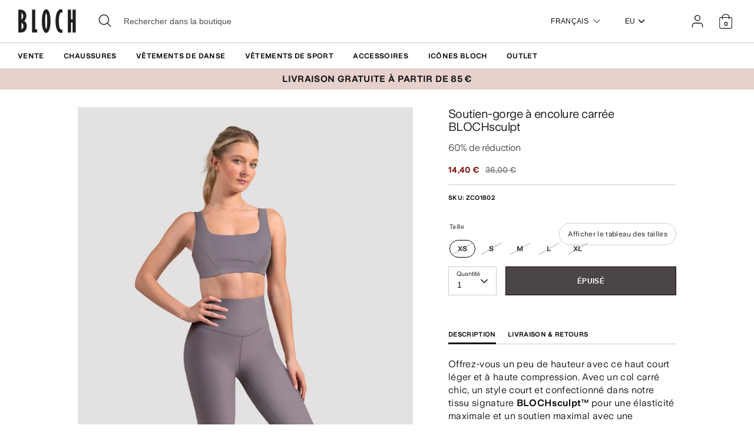

--- FILE ---
content_type: text/html; charset=utf-8
request_url: https://eu.blochworld.com/fr/products/blochsculpt-square-neck-bra-winter-iris
body_size: 66981
content:
<!doctype html>
<html class="no-js supports-no-cookies" lang="fr">
  <head>
    <!-- Boost 3.0.0 -->
    <meta charset="utf-8" />
<meta name="viewport" content="width=device-width,initial-scale=1.0" />
<meta http-equiv="X-UA-Compatible" content="IE=edge">

<link rel="preconnect" href="https://cdn.shopify.com" crossorigin>
<link rel="preconnect" href="https://fonts.shopify.com" crossorigin>
<link rel="preconnect" href="https://monorail-edge.shopifysvc.com"><link rel="preload" href="//eu.blochworld.com/cdn/shop/t/60/assets/vendor.min.js?v=70049190957510784931768824889" as="script">
<link rel="preload" href="//eu.blochworld.com/cdn/shop/t/60/assets/theme.js?v=147455036194699006461768824889" as="script"><link rel="canonical" href="https://eu.blochworld.com/fr/products/blochsculpt-square-neck-bra-winter-iris" /><link rel="shortcut icon" href="//eu.blochworld.com/cdn/shop/files/Favicon_2.png?v=1628671696" type="image/png" /><meta name="description" content="Notre soutien-gorge de sport léger à haute compression et à col carré en iris d&#39;hiver est fabriqué en tissu BLOCHsculpt™ pour une élasticité et un soutien maximum avec une sensation aérée.">
    <meta name="theme-color" content="#e7d1cc">

    

    
<!-- /snippets/multi-store-hreflang-tags.liquid from apps.shopify.com/multi-store-hreflang-tags (Facades)-->


    


    
    <title>
      Soutien-gorge de sport haute compression à col carré BLOCHsculpt™ - Winter Iris | BLOCH
      
      
      
        &ndash; BLOCH Dance EU
      
    </title>

    <meta property="og:site_name" content="BLOCH Dance EU">
<meta property="og:url" content="https://eu.blochworld.com/fr/products/blochsculpt-square-neck-bra-winter-iris">
<meta property="og:title" content="Soutien-gorge de sport haute compression à col carré BLOCHsculpt™ - Winter Iris | BLOCH">
<meta property="og:type" content="product">
<meta property="og:description" content="Notre soutien-gorge de sport léger à haute compression et à col carré en iris d&#39;hiver est fabriqué en tissu BLOCHsculpt™ pour une élasticité et un soutien maximum avec une sensation aérée."><meta property="og:image" content="http://eu.blochworld.com/cdn/shop/files/V5curuwQ_1200x1200.jpg?v=1743669400">
  <meta property="og:image:secure_url" content="https://eu.blochworld.com/cdn/shop/files/V5curuwQ_1200x1200.jpg?v=1743669400">
  <meta property="og:image:width" content="1000">
  <meta property="og:image:height" content="1500"><meta property="og:price:amount" content="14,40">
  <meta property="og:price:currency" content="EUR"><meta name="twitter:card" content="summary_large_image">
<meta name="twitter:title" content="Soutien-gorge de sport haute compression à col carré BLOCHsculpt™ - Winter Iris | BLOCH">
<meta name="twitter:description" content="Notre soutien-gorge de sport léger à haute compression et à col carré en iris d&#39;hiver est fabriqué en tissu BLOCHsculpt™ pour une élasticité et un soutien maximum avec une sensation aérée.">


    <link href="//eu.blochworld.com/cdn/shop/t/60/assets/styles.css?v=149943986360987224401769446421" rel="stylesheet" type="text/css" media="all" />
    <link href="//eu.blochworld.com/cdn/shop/t/60/assets/custom.css?v=175393299099739923131769435950" rel="stylesheet" type="text/css" media="all" />
    <link href="//eu.blochworld.com/cdn/shop/t/60/assets/tablet.css?v=130103179345085044551768824889" rel="stylesheet" type="text/css" media="screen and (min-device-width: 768px) and (max-device-width: 1024px) and (orientation: portrait) and (-webkit-min-device-pixel-ratio: 1)" />
    <link href="//eu.blochworld.com/cdn/shop/t/60/assets/responsive.css?v=151482057895723172971768824889" rel="stylesheet" type="text/css" media="screen and (max-width: 767px)" />
    <link href="//eu.blochworld.com/cdn/shop/t/60/assets/old-styles.css?v=90591847153701758261768824889" rel="stylesheet" type="text/css" media="all" />

    <script>
      document.documentElement.className = document.documentElement.className.replace('no-js', 'js');
      window.theme = window.theme || {};
      window.slate = window.slate || {};
      theme.moneyFormatWithCodeForProductsPreference = 
        "{{amount_with_comma_separator}} €"
      ;
      theme.moneyFormatWithCodeForCartPreference = 
        "{{amount_with_comma_separator}} €"
      ;
      theme.moneyFormat = "{{amount_with_comma_separator}} €";
      theme.strings = {
        addToCart: "Ajouter au panier",
        unavailable: "Non disponible",
        addressError: "Vous ne trouvez pas cette adresse",
        addressNoResults: "Aucun résultat pour cette adresse",
        addressQueryLimit: "Vous avez dépassé la limite de Google utilisation de l'API. Envisager la mise à niveau à un \u003ca href=\"https:\/\/developers.google.com\/maps\/premium\/usage-limits\"\u003erégime spécial\u003c\/a\u003e.",
        authError: "Il y avait un problème authentifier votre compte Google Maps.",
        addingToCart: "Ajouter",
        addedToCart: "Ajoutée",
        addedToCartPopupTitle: "Ajoutée:",
        addedToCartPopupItems: "Quantité",
        addedToCartPopupSubtotal: "Sous-total",
        addedToCartPopupGoToCart: "Procéder au paiement",
        cartTermsNotChecked: "Vous devez accepter les termes et conditions avant de continuer.",
        searchLoading: "le bourrage",
        searchMoreResults: "Afficher tous les résultats",
        searchNoResults: "Aucun résultat",
        priceFrom: "À partir de",
        quantityTooHigh: "Vous ne pouvez en avoir que [[ quantity ]] dans votre panier",
        onSale: "En Promo",
        soldOut: "Épuisé",
        in_stock: "En stock",
        low_stock: "Stock limité",
        only_x_left: "[[ quantity ]] en stock",
        single_unit_available: "1 exemplaire disponible",
        x_units_available: "[[ quantity ]] exemplaires disponibles",
        unitPriceSeparator: " \/ ",
        close: "Fermer",
        cart_shipping_calculator_hide_calculator: "Masquer le calculateur d\u0026#39;expédition",
        cart_shipping_calculator_title: "Obtenir des estimations d\u0026#39;expédition",
        cart_general_hide_note: "Masquer les instructions pour le vendeur",
        cart_general_show_note: "Ajouter des instructions pour le vendeur",
        previous: "Précédente",
        next: "Suivante"
      };
      theme.routes = {
        account_login_url: '/fr/account/login',
        account_register_url: '/fr/account/register',
        account_addresses_url: '/fr/account/addresses',
        search_url: '/fr/search',
        cart_url: '/fr/cart',
        cart_add_url: '/fr/cart/add',
        cart_change_url: '/fr/cart/change',
        product_recommendations_url: '/fr/recommendations/products'
      };
      theme.settings = {
        dynamicQtyOpts: true,
        saleLabelEnabled: true,
        soldLabelEnabled: false
      };
    </script>
    <script>
      // Open External Links in a new tab
      var links = document.links;
      for (let i = 0, linksLength = links.length; i < linksLength; i++) {
        if (links[i].hostname !== window.location.hostname) {
          links[i].target = '_blank';
          links[i].rel = 'noreferrer noopener';
        }
      }
    </script><style>[data-swatch="noir"] { --swatch-background-color:#000000}[data-swatch="beige"] { --swatch-background-color:#D2C1B1}[data-swatch="bleu vif"] { --swatch-background-color:#009BBF}[data-swatch="rose vif"] { --swatch-background-color:#d1346e}[data-swatch="marron"] { --swatch-background-color:#604035}[data-swatch="bourgogne"] { --swatch-background-color:#571025}[data-swatch="bleu foncé"] { --swatch-background-color:#153359}[data-swatch="or"] { --swatch-background-color:#9c815d}[data-swatch="vert"] { --swatch-background-color:#3a6933}[data-swatch="gris"] { --swatch-background-color:#6e6f73}[data-swatch="bleu clair"] { --swatch-background-color:#b9d3eb}[data-swatch="rose clair"] { --swatch-background-color:#fce7e7}[data-swatch="orange"] { --swatch-background-color:#F66C04}[data-swatch="rouge"] { --swatch-background-color:#bf1717}[data-swatch="argent"] { --swatch-background-color:#b8b6b6}[data-swatch="blanc"] { --swatch-background-color:#f5f5f5}[data-swatch="jaune"] { --swatch-background-color:#ffd610}[data-swatch="violet foncé"] { --swatch-background-color: #451d5e}[data-swatch="violet clair"] { --swatch-background-color: #dcc2f2}</style><script>window.performance && window.performance.mark && window.performance.mark('shopify.content_for_header.start');</script><meta name="facebook-domain-verification" content="wzm30zizprxkh8n84hyu9eighkwpbz">
<meta id="shopify-digital-wallet" name="shopify-digital-wallet" content="/25149505622/digital_wallets/dialog">
<meta name="shopify-checkout-api-token" content="d158f7189614106b5ffc918df0a26716">
<link rel="alternate" type="application/json+oembed" href="https://eu.blochworld.com/fr/products/blochsculpt-square-neck-bra-winter-iris.oembed">
<script async="async" src="/checkouts/internal/preloads.js?locale=fr-PL"></script>
<link rel="preconnect" href="https://shop.app" crossorigin="anonymous">
<script async="async" src="https://shop.app/checkouts/internal/preloads.js?locale=fr-PL&shop_id=25149505622" crossorigin="anonymous"></script>
<script id="apple-pay-shop-capabilities" type="application/json">{"shopId":25149505622,"countryCode":"BE","currencyCode":"EUR","merchantCapabilities":["supports3DS"],"merchantId":"gid:\/\/shopify\/Shop\/25149505622","merchantName":"BLOCH Dance EU","requiredBillingContactFields":["postalAddress","email","phone"],"requiredShippingContactFields":["postalAddress","email","phone"],"shippingType":"shipping","supportedNetworks":["visa","maestro","masterCard"],"total":{"type":"pending","label":"BLOCH Dance EU","amount":"1.00"},"shopifyPaymentsEnabled":true,"supportsSubscriptions":true}</script>
<script id="shopify-features" type="application/json">{"accessToken":"d158f7189614106b5ffc918df0a26716","betas":["rich-media-storefront-analytics"],"domain":"eu.blochworld.com","predictiveSearch":true,"shopId":25149505622,"locale":"fr"}</script>
<script>var Shopify = Shopify || {};
Shopify.shop = "blochstore-eu.myshopify.com";
Shopify.locale = "fr";
Shopify.currency = {"active":"EUR","rate":"1.0"};
Shopify.country = "PL";
Shopify.theme = {"name":"Gen Now Launch - 19.01.26","id":190501454199,"schema_name":"Boost","schema_version":"3.1.0","theme_store_id":null,"role":"main"};
Shopify.theme.handle = "null";
Shopify.theme.style = {"id":null,"handle":null};
Shopify.cdnHost = "eu.blochworld.com/cdn";
Shopify.routes = Shopify.routes || {};
Shopify.routes.root = "/fr/";</script>
<script type="module">!function(o){(o.Shopify=o.Shopify||{}).modules=!0}(window);</script>
<script>!function(o){function n(){var o=[];function n(){o.push(Array.prototype.slice.apply(arguments))}return n.q=o,n}var t=o.Shopify=o.Shopify||{};t.loadFeatures=n(),t.autoloadFeatures=n()}(window);</script>
<script>
  window.ShopifyPay = window.ShopifyPay || {};
  window.ShopifyPay.apiHost = "shop.app\/pay";
  window.ShopifyPay.redirectState = null;
</script>
<script id="shop-js-analytics" type="application/json">{"pageType":"product"}</script>
<script defer="defer" async type="module" src="//eu.blochworld.com/cdn/shopifycloud/shop-js/modules/v2/client.init-shop-cart-sync_Lpn8ZOi5.fr.esm.js"></script>
<script defer="defer" async type="module" src="//eu.blochworld.com/cdn/shopifycloud/shop-js/modules/v2/chunk.common_X4Hu3kma.esm.js"></script>
<script defer="defer" async type="module" src="//eu.blochworld.com/cdn/shopifycloud/shop-js/modules/v2/chunk.modal_BV0V5IrV.esm.js"></script>
<script type="module">
  await import("//eu.blochworld.com/cdn/shopifycloud/shop-js/modules/v2/client.init-shop-cart-sync_Lpn8ZOi5.fr.esm.js");
await import("//eu.blochworld.com/cdn/shopifycloud/shop-js/modules/v2/chunk.common_X4Hu3kma.esm.js");
await import("//eu.blochworld.com/cdn/shopifycloud/shop-js/modules/v2/chunk.modal_BV0V5IrV.esm.js");

  window.Shopify.SignInWithShop?.initShopCartSync?.({"fedCMEnabled":true,"windoidEnabled":true});

</script>
<script>
  window.Shopify = window.Shopify || {};
  if (!window.Shopify.featureAssets) window.Shopify.featureAssets = {};
  window.Shopify.featureAssets['shop-js'] = {"shop-cart-sync":["modules/v2/client.shop-cart-sync_hBo3gat_.fr.esm.js","modules/v2/chunk.common_X4Hu3kma.esm.js","modules/v2/chunk.modal_BV0V5IrV.esm.js"],"init-fed-cm":["modules/v2/client.init-fed-cm_BoVeauXL.fr.esm.js","modules/v2/chunk.common_X4Hu3kma.esm.js","modules/v2/chunk.modal_BV0V5IrV.esm.js"],"init-shop-email-lookup-coordinator":["modules/v2/client.init-shop-email-lookup-coordinator_CX4-Y-CZ.fr.esm.js","modules/v2/chunk.common_X4Hu3kma.esm.js","modules/v2/chunk.modal_BV0V5IrV.esm.js"],"init-windoid":["modules/v2/client.init-windoid_iuUmw7cp.fr.esm.js","modules/v2/chunk.common_X4Hu3kma.esm.js","modules/v2/chunk.modal_BV0V5IrV.esm.js"],"shop-button":["modules/v2/client.shop-button_DumFxEIo.fr.esm.js","modules/v2/chunk.common_X4Hu3kma.esm.js","modules/v2/chunk.modal_BV0V5IrV.esm.js"],"shop-cash-offers":["modules/v2/client.shop-cash-offers_BPdnZcGX.fr.esm.js","modules/v2/chunk.common_X4Hu3kma.esm.js","modules/v2/chunk.modal_BV0V5IrV.esm.js"],"shop-toast-manager":["modules/v2/client.shop-toast-manager_sjv6XvZD.fr.esm.js","modules/v2/chunk.common_X4Hu3kma.esm.js","modules/v2/chunk.modal_BV0V5IrV.esm.js"],"init-shop-cart-sync":["modules/v2/client.init-shop-cart-sync_Lpn8ZOi5.fr.esm.js","modules/v2/chunk.common_X4Hu3kma.esm.js","modules/v2/chunk.modal_BV0V5IrV.esm.js"],"init-customer-accounts-sign-up":["modules/v2/client.init-customer-accounts-sign-up_DQVKlaja.fr.esm.js","modules/v2/client.shop-login-button_DkHUpD44.fr.esm.js","modules/v2/chunk.common_X4Hu3kma.esm.js","modules/v2/chunk.modal_BV0V5IrV.esm.js"],"pay-button":["modules/v2/client.pay-button_DN6Ek-nh.fr.esm.js","modules/v2/chunk.common_X4Hu3kma.esm.js","modules/v2/chunk.modal_BV0V5IrV.esm.js"],"init-customer-accounts":["modules/v2/client.init-customer-accounts_BQOJrVdv.fr.esm.js","modules/v2/client.shop-login-button_DkHUpD44.fr.esm.js","modules/v2/chunk.common_X4Hu3kma.esm.js","modules/v2/chunk.modal_BV0V5IrV.esm.js"],"avatar":["modules/v2/client.avatar_BTnouDA3.fr.esm.js"],"init-shop-for-new-customer-accounts":["modules/v2/client.init-shop-for-new-customer-accounts_DW7xpOCZ.fr.esm.js","modules/v2/client.shop-login-button_DkHUpD44.fr.esm.js","modules/v2/chunk.common_X4Hu3kma.esm.js","modules/v2/chunk.modal_BV0V5IrV.esm.js"],"shop-follow-button":["modules/v2/client.shop-follow-button_CXr7UFuQ.fr.esm.js","modules/v2/chunk.common_X4Hu3kma.esm.js","modules/v2/chunk.modal_BV0V5IrV.esm.js"],"checkout-modal":["modules/v2/client.checkout-modal_CXg0VCPn.fr.esm.js","modules/v2/chunk.common_X4Hu3kma.esm.js","modules/v2/chunk.modal_BV0V5IrV.esm.js"],"shop-login-button":["modules/v2/client.shop-login-button_DkHUpD44.fr.esm.js","modules/v2/chunk.common_X4Hu3kma.esm.js","modules/v2/chunk.modal_BV0V5IrV.esm.js"],"lead-capture":["modules/v2/client.lead-capture_C9SxlK5K.fr.esm.js","modules/v2/chunk.common_X4Hu3kma.esm.js","modules/v2/chunk.modal_BV0V5IrV.esm.js"],"shop-login":["modules/v2/client.shop-login_DQBEMTrD.fr.esm.js","modules/v2/chunk.common_X4Hu3kma.esm.js","modules/v2/chunk.modal_BV0V5IrV.esm.js"],"payment-terms":["modules/v2/client.payment-terms_CokxZuo0.fr.esm.js","modules/v2/chunk.common_X4Hu3kma.esm.js","modules/v2/chunk.modal_BV0V5IrV.esm.js"]};
</script>
<script>(function() {
  var isLoaded = false;
  function asyncLoad() {
    if (isLoaded) return;
    isLoaded = true;
    var urls = ["https:\/\/shopify.rakutenadvertising.io\/rakuten_advertising.js?shop=blochstore-eu.myshopify.com","https:\/\/tag.rmp.rakuten.com\/124784.ct.js?shop=blochstore-eu.myshopify.com","https:\/\/cmp.uniconsent.com\/v2\/stub.min.js?shop=blochstore-eu.myshopify.com","https:\/\/cmp.uniconsent.com\/v2\/d73de4ee30\/cmp.js?shop=blochstore-eu.myshopify.com","https:\/\/static.returngo.ai\/master.returngo.ai\/returngo.min.js?shop=blochstore-eu.myshopify.com"];
    for (var i = 0; i < urls.length; i++) {
      var s = document.createElement('script');
      s.type = 'text/javascript';
      s.async = true;
      s.src = urls[i];
      var x = document.getElementsByTagName('script')[0];
      x.parentNode.insertBefore(s, x);
    }
  };
  if(window.attachEvent) {
    window.attachEvent('onload', asyncLoad);
  } else {
    window.addEventListener('load', asyncLoad, false);
  }
})();</script>
<script id="__st">var __st={"a":25149505622,"offset":3600,"reqid":"d188950d-24c2-4536-b1c3-84addcd37d1a-1769735046","pageurl":"eu.blochworld.com\/fr\/products\/blochsculpt-square-neck-bra-winter-iris","u":"2d8f57aa8e6a","p":"product","rtyp":"product","rid":8454107627865};</script>
<script>window.ShopifyPaypalV4VisibilityTracking = true;</script>
<script id="captcha-bootstrap">!function(){'use strict';const t='contact',e='account',n='new_comment',o=[[t,t],['blogs',n],['comments',n],[t,'customer']],c=[[e,'customer_login'],[e,'guest_login'],[e,'recover_customer_password'],[e,'create_customer']],r=t=>t.map((([t,e])=>`form[action*='/${t}']:not([data-nocaptcha='true']) input[name='form_type'][value='${e}']`)).join(','),a=t=>()=>t?[...document.querySelectorAll(t)].map((t=>t.form)):[];function s(){const t=[...o],e=r(t);return a(e)}const i='password',u='form_key',d=['recaptcha-v3-token','g-recaptcha-response','h-captcha-response',i],f=()=>{try{return window.sessionStorage}catch{return}},m='__shopify_v',_=t=>t.elements[u];function p(t,e,n=!1){try{const o=window.sessionStorage,c=JSON.parse(o.getItem(e)),{data:r}=function(t){const{data:e,action:n}=t;return t[m]||n?{data:e,action:n}:{data:t,action:n}}(c);for(const[e,n]of Object.entries(r))t.elements[e]&&(t.elements[e].value=n);n&&o.removeItem(e)}catch(o){console.error('form repopulation failed',{error:o})}}const l='form_type',E='cptcha';function T(t){t.dataset[E]=!0}const w=window,h=w.document,L='Shopify',v='ce_forms',y='captcha';let A=!1;((t,e)=>{const n=(g='f06e6c50-85a8-45c8-87d0-21a2b65856fe',I='https://cdn.shopify.com/shopifycloud/storefront-forms-hcaptcha/ce_storefront_forms_captcha_hcaptcha.v1.5.2.iife.js',D={infoText:'Protégé par hCaptcha',privacyText:'Confidentialité',termsText:'Conditions'},(t,e,n)=>{const o=w[L][v],c=o.bindForm;if(c)return c(t,g,e,D).then(n);var r;o.q.push([[t,g,e,D],n]),r=I,A||(h.body.append(Object.assign(h.createElement('script'),{id:'captcha-provider',async:!0,src:r})),A=!0)});var g,I,D;w[L]=w[L]||{},w[L][v]=w[L][v]||{},w[L][v].q=[],w[L][y]=w[L][y]||{},w[L][y].protect=function(t,e){n(t,void 0,e),T(t)},Object.freeze(w[L][y]),function(t,e,n,w,h,L){const[v,y,A,g]=function(t,e,n){const i=e?o:[],u=t?c:[],d=[...i,...u],f=r(d),m=r(i),_=r(d.filter((([t,e])=>n.includes(e))));return[a(f),a(m),a(_),s()]}(w,h,L),I=t=>{const e=t.target;return e instanceof HTMLFormElement?e:e&&e.form},D=t=>v().includes(t);t.addEventListener('submit',(t=>{const e=I(t);if(!e)return;const n=D(e)&&!e.dataset.hcaptchaBound&&!e.dataset.recaptchaBound,o=_(e),c=g().includes(e)&&(!o||!o.value);(n||c)&&t.preventDefault(),c&&!n&&(function(t){try{if(!f())return;!function(t){const e=f();if(!e)return;const n=_(t);if(!n)return;const o=n.value;o&&e.removeItem(o)}(t);const e=Array.from(Array(32),(()=>Math.random().toString(36)[2])).join('');!function(t,e){_(t)||t.append(Object.assign(document.createElement('input'),{type:'hidden',name:u})),t.elements[u].value=e}(t,e),function(t,e){const n=f();if(!n)return;const o=[...t.querySelectorAll(`input[type='${i}']`)].map((({name:t})=>t)),c=[...d,...o],r={};for(const[a,s]of new FormData(t).entries())c.includes(a)||(r[a]=s);n.setItem(e,JSON.stringify({[m]:1,action:t.action,data:r}))}(t,e)}catch(e){console.error('failed to persist form',e)}}(e),e.submit())}));const S=(t,e)=>{t&&!t.dataset[E]&&(n(t,e.some((e=>e===t))),T(t))};for(const o of['focusin','change'])t.addEventListener(o,(t=>{const e=I(t);D(e)&&S(e,y())}));const B=e.get('form_key'),M=e.get(l),P=B&&M;t.addEventListener('DOMContentLoaded',(()=>{const t=y();if(P)for(const e of t)e.elements[l].value===M&&p(e,B);[...new Set([...A(),...v().filter((t=>'true'===t.dataset.shopifyCaptcha))])].forEach((e=>S(e,t)))}))}(h,new URLSearchParams(w.location.search),n,t,e,['guest_login'])})(!0,!0)}();</script>
<script integrity="sha256-4kQ18oKyAcykRKYeNunJcIwy7WH5gtpwJnB7kiuLZ1E=" data-source-attribution="shopify.loadfeatures" defer="defer" src="//eu.blochworld.com/cdn/shopifycloud/storefront/assets/storefront/load_feature-a0a9edcb.js" crossorigin="anonymous"></script>
<script crossorigin="anonymous" defer="defer" src="//eu.blochworld.com/cdn/shopifycloud/storefront/assets/shopify_pay/storefront-65b4c6d7.js?v=20250812"></script>
<script data-source-attribution="shopify.dynamic_checkout.dynamic.init">var Shopify=Shopify||{};Shopify.PaymentButton=Shopify.PaymentButton||{isStorefrontPortableWallets:!0,init:function(){window.Shopify.PaymentButton.init=function(){};var t=document.createElement("script");t.src="https://eu.blochworld.com/cdn/shopifycloud/portable-wallets/latest/portable-wallets.fr.js",t.type="module",document.head.appendChild(t)}};
</script>
<script data-source-attribution="shopify.dynamic_checkout.buyer_consent">
  function portableWalletsHideBuyerConsent(e){var t=document.getElementById("shopify-buyer-consent"),n=document.getElementById("shopify-subscription-policy-button");t&&n&&(t.classList.add("hidden"),t.setAttribute("aria-hidden","true"),n.removeEventListener("click",e))}function portableWalletsShowBuyerConsent(e){var t=document.getElementById("shopify-buyer-consent"),n=document.getElementById("shopify-subscription-policy-button");t&&n&&(t.classList.remove("hidden"),t.removeAttribute("aria-hidden"),n.addEventListener("click",e))}window.Shopify?.PaymentButton&&(window.Shopify.PaymentButton.hideBuyerConsent=portableWalletsHideBuyerConsent,window.Shopify.PaymentButton.showBuyerConsent=portableWalletsShowBuyerConsent);
</script>
<script data-source-attribution="shopify.dynamic_checkout.cart.bootstrap">document.addEventListener("DOMContentLoaded",(function(){function t(){return document.querySelector("shopify-accelerated-checkout-cart, shopify-accelerated-checkout")}if(t())Shopify.PaymentButton.init();else{new MutationObserver((function(e,n){t()&&(Shopify.PaymentButton.init(),n.disconnect())})).observe(document.body,{childList:!0,subtree:!0})}}));
</script>
<link id="shopify-accelerated-checkout-styles" rel="stylesheet" media="screen" href="https://eu.blochworld.com/cdn/shopifycloud/portable-wallets/latest/accelerated-checkout-backwards-compat.css" crossorigin="anonymous">
<style id="shopify-accelerated-checkout-cart">
        #shopify-buyer-consent {
  margin-top: 1em;
  display: inline-block;
  width: 100%;
}

#shopify-buyer-consent.hidden {
  display: none;
}

#shopify-subscription-policy-button {
  background: none;
  border: none;
  padding: 0;
  text-decoration: underline;
  font-size: inherit;
  cursor: pointer;
}

#shopify-subscription-policy-button::before {
  box-shadow: none;
}

      </style>
<script id="sections-script" data-sections="product-recommendations" defer="defer" src="//eu.blochworld.com/cdn/shop/t/60/compiled_assets/scripts.js?v=7958"></script>
<script>window.performance && window.performance.mark && window.performance.mark('shopify.content_for_header.end');</script>

        <!-- GSSTART Coming Soon code start. Do not change -->
        <script type="text/javascript">
          gsProductByVariant = {};
          
            
              gsProductByVariant[46870807347545] =
              
                0
              ;
            
              gsProductByVariant[46870807380313] =
              
                0
              ;
            
              gsProductByVariant[46870807413081] =
              
                0
              ;
            
              gsProductByVariant[46870807445849] =
              
                0
              ;
            
              gsProductByVariant[46870807478617] =
              
                0
              ;
            
          
          gsProductCSID = "8454107627865"; gsDefaultV = "46870807347545";
        </script>
        <script type="text/javascript" src="https://gravity-software.com/js/shopify/pac_shop18139.js?v=f14654579cc4de73b8a4faeffe703717"></script>
        <script>
  !function(t,n){function o(n){var o=t.getElementsByTagName("script")[0],i=t.createElement("script");i.src=n,i.crossOrigin="",o.parentNode.insertBefore(i,o)}if(!n.isLoyaltyLion){window.loyaltylion=n,void 0===window.lion&&(window.lion=n),n.version=2,n.isLoyaltyLion=!0;var i=new Date,e=i.getFullYear().toString()+i.getMonth().toString()+i.getDate().toString();o("https://sdk.loyaltylion.net/static/2/loader.js?t="+e);var r=!1;n.init=function(t){if(r)throw new Error("Cannot call lion.init more than once");r=!0;var a=n._token=t.token;if(!a)throw new Error("Token must be supplied to lion.init");for(var l=[],s="_push configure bootstrap shutdown on removeListener authenticateCustomer".split(" "),c=0;c<s.length;c+=1)!function(t,n){t[n]=function(){l.push([n,Array.prototype.slice.call(arguments,0)])}}(n,s[c]);o("https://sdk.loyaltylion.net/sdk/start/"+a+".js?t="+e+i.getHours().toString()),n._initData=t,n._buffer=l}}}(document,window.loyaltylion||[]);

  
    
      loyaltylion.init({ token: "f88b55a8c6e63fd8e8b70b3132ba70be" });
    
  
</script>

    <!-- "snippets/bookthatapp-widgets.liquid" was not rendered, the associated app was uninstalled -->
        <meta name="google-site-verification" content="2TOx9vhpxHsvd8Omnq6LlbC54mAriL9s2OqWAEeeMZk">
        <meta name="facebook-domain-verification" content="rmo4t7irp3olf9axbsq8ql282debh2">

        <!-- DEPARTMENT -->
        

        <!-- Added with Analyzify V2.0 - May 26, 2022 10:24 am -->

<!-- Google Tag Manager -->
<script>(function(w,d,s,l,i){w[l]=w[l]||[];w[l].push({'gtm.start':
new Date().getTime(),event:'gtm.js'});var f=d.getElementsByTagName(s)[0],
j=d.createElement(s),dl=l!='dataLayer'?'&l='+l:'';j.async=true;j.src=
'https://www.googletagmanager.com/gtm.js?id='+i+dl;f.parentNode.insertBefore(j,f);
})(window,document,'script','dataLayer','GTM-TFKC4PW');</script>
<!-- End Google Tag Manager -->

<script type="text/javascript">
  var jQuery351;
  window.dataLayer = window.dataLayer || [];

  function analyzifyInitialize(){
    window.analyzifyloadScript = function(url, callback) {
      var script = document.createElement('script');
      script.type = 'text/javascript';
      // If the browser is Internet Explorer
      if (script.readyState){
        script.onreadystatechange = function() {
          if (script.readyState == 'loaded' || script.readyState == 'complete') {
            script.onreadystatechange = null;
            callback();
          }
        };
        // For any other browser
      } else {
        script.onload = function() {
          callback();
        };
      }
      script.src = url;
      document.getElementsByTagName('head')[0].appendChild(script);
    }

    window.analyzifyAppStart = function(){
      
      window.dataLayer.push({
        event: "sh_info",
        
            page_type: "product",
          
        page_currency: "EUR",
        
          user_type: "visitor"
        
      });

      window.analyzifyGetClickedProductPosition = function(elementHref, sku){
        if(sku != ''){
          var collection = null;
          
          return 0;
        }else{
          var elementIndex = -1
          collectionProductsElements = document.querySelectorAll('a[href*="/products/"]');
          collectionProductsElements.forEach(function(element,index){
            if (element.href.includes(elementHref)) {elementIndex = index + 1};
          });
          return elementIndex
        }
      }

      window.analyzifyCollectionPageHandle = function(){
        var collection = null;
        var collectionAllProducts = null;
        var collectionTitle = "";
        var collectionId = "";
        var collectionProductsBrand = [];
        var collectionProductsType = [];
        var collectionProductsSku = [];
        var collectionProductsName = [];
        var collectionProductsId = [];
        var collectionProductsPrice = [];
        var collectionProductsPosition = []; // we need to talk about, this data can be taken from DOM only (filter ON/OFF)
        var collectionGproductId = [];
        var collectionVariantId = [];
        
        
        window.dataLayer.push({
          event: 'ee_productImpression',
          category_name: collectionTitle,
          category_id: collectionId,
          category_product_brand: collectionProductsBrand,
          category_product_type: collectionProductsType,
          category_product_sku: collectionProductsSku,
          category_product_name: collectionProductsName,
          category_product_id: collectionProductsId,
          category_product_price: collectionProductsPrice,
          currency: "EUR",
          category_product_position: collectionProductsPosition,
          g_product_id: collectionGproductId,
          variant_id: collectionVariantId
        });

        jQuery351(document).on('click', 'a[href*="/products/"]', function(event) {
          var href= jQuery351(this).attr('href');
          if(collectionAllProducts.length < 1 ) return;
          var handle = href.split('/products/')[1];
          var clickedProduct = collectionAllProducts.filter(function(product) {
              return product.handle === handle;
          });
          if (clickedProduct.length == 0 ) return;
          window.dataLayer.push({
            event: 'ee_productClick',
            category_name: collectionTitle,
            category_id: collectionId,
            product_name: clickedProduct[0].title,
            product_type: clickedProduct[0].type,
            sku: clickedProduct[0].variants[0].sku,
            product_id : clickedProduct[0].id.toString(),
            product_price: (clickedProduct[0].price / 100).toFixed(2).toString(),
            currency: "EUR",
            product_brand: clickedProduct[0].vendor,
            product_position: analyzifyGetClickedProductPosition(href, clickedProduct[0].variants[0].sku),
            variant_id: clickedProduct[0].variants[0].id
          });
        });
      };

      window.analyzifySearchPageHandle = function(){
        var searchTerm = "";
        var searchResults = parseInt("");
        var searchResultsJson = null;
        var searchProductsBrand = [];
        var searchProductsType = [];
        var searchProductsSku = [];
        var searchProductsNames = [];
        var searchProductsIds = [];
        var searchProductsPrices = [];
        var searchProductsPosition = [];
        var searchGproductId = [];
        var searchVariantId = [];
        
        

        window.dataLayer.push({
          event: 'searchListInfo',
          page_type: 'search',
          search_term: searchTerm,
          search_results: searchResults,
          category_product_brand: searchProductsBrand,
          category_product_type: searchProductsType,
          category_product_sku: searchProductsSku,
          category_product_name: searchProductsNames,
          category_product_id: searchProductsIds,
          category_product_price: searchProductsPrices,
          currency: "EUR",
          category_product_position: searchProductsPosition,
          g_product_id: searchGproductId,
          variant_id: searchVariantId
        });

        
        jQuery351(document).on('click', 'a[href*="/products/"]', function(event) {
          if(searchResultsJson.length < 1 ) return;
          var href= jQuery351(this).attr('href');
          var handle = href.split('/products/')[1];
          var clickedProduct = searchResultsJson.filter(function(product) {
            return handle.includes(product.handle);
          });
          if (clickedProduct.length == 0 ) return;
          
          window.dataLayer.push({
            event: 'ee_productClick',
            product_name: clickedProduct[0].title,
            product_type: clickedProduct[0].type,
            sku: clickedProduct[0].variants[0].sku,
            product_id : clickedProduct[0].id,
            product_price: (clickedProduct[0].price / 100).toFixed(2).toString(),
            currency: "EUR",
            product_brand: clickedProduct[0].vendor,
            product_position: analyzifyGetClickedProductPosition(href, ""),
            variant_id: clickedProduct[0].variants[0].id
          });

        });
      };

      window.analyzifyProductPageHandle = function(){
        var productName = "Soutien-gorge à encolure carrée BLOCHsculpt";
        var productId = "8454107627865";
        var productPrice = "14.4";
        var productBrand = "BLOCHSTORE-EU";
        var productType = "Soutiens-gorge de sport";
        var productSku = "ZCO1802";
        var productCollection = "";
        
        window.dataLayer.push({
          event: 'ee_productDetail',
          name: productName,
          id: productId,
          price: productPrice,
          currency: "EUR",
          brand: productBrand,
          product_type: productType,
          sku: productSku,
          category: productCollection,
          g_product_id: "shopify_BE_"+productId+"_"+"46870807347545",
          variant_id: "46870807347545"
        });
        var first_atc = null;
        var selectors = ["input[name='add']", "button[name='add']", "#add-to-cart", "#AddToCartText", "#AddToCart", ".gtmatc", ".product-form__cart-submit", "#AddToCart-product-template", ".product-form__add-to-cart"];
        var found_selectors = 0;
        selectors.forEach(function(selector) {
          found_selectors += jQuery351(selector).length;
          if (first_atc == null && found_selectors) {
            first_atc = selector
          }
        });
        if (jQuery351(first_atc).length > 0 ) {
          jQuery351(document).on('click', first_atc, function(event) {
            var productForm = jQuery351(this).parents('form[action="/cart/add"]');
            var variantInput = productForm.find('*[name="id"]')
            var quantityInput = productForm.find('input[name="quantity"]')
            var itemQuantity = quantityInput.length > 0 ? quantityInput.val() : 1
            window.dataLayer.push({
              event: 'ee_addToCart',
              name: productName,
              id: productId,
              price: productPrice,
              currency: "EUR",
              brand: productBrand,
              product_type: productType,
              category: productCollection,
              quantity: itemQuantity,
              variant: variantInput.val(),
              g_product_id: "shopify_BE_"+productId+"_"+variantInput.val()
            });
          });
        }
      };

      window.checkoutEvent = function(){
        jQuery351.getJSON('/cart.js', function(cart) {
          if(cart.items.length > 0){
            var cartId = cart.token;
            var cartTotalValue = cart.total_price;
            var cartTotalQuantity = cart.item_count;
            var cartCurrency = cart.currency;
            var cartItemsName = [];
            var cartItemsBrand = [];
            var cartItemsType = [];
            var cartItemsSku = [];
            var cartItemsId = [];
            var cartItemsVariantId = [];
            var cartItemsVariantTitle = [];
            var cartItemsPrice = [];
            var cartItemsQuantity = [];
            var cartItemsQuantity = [];
            var cartGProductIds = [];

            jQuery351.each(cart.items, function(key,val) {
              cartItemsName.push(val.title);
              cartItemsBrand.push(val.vendor);
              cartItemsType.push(val.product_type);
              cartItemsSku.push(val.sku);
              cartItemsId.push(val.product_id);
              cartItemsVariantId.push(val.variant_id);
              cartItemsVariantTitle.push(val.title);
              cartItemsPrice.push(parseFloat(parseInt(val.original_price)/100));
              cartItemsQuantity.push(val.quantity);
              cartGProductIds.push("shopify_BE_"+val.product_id+"_"+val.variant_id);
            });

            window.dataLayer.push({
              event: 'ee_checkout',
              page_type: 'cart',
              name: cartItemsName,
              brand: cartItemsBrand,
              product_type: cartItemsType,
              sku: cartItemsSku,
              id: cartItemsId,
              variant_id: cartItemsVariantId,
              variant: cartItemsVariantTitle,
              price: cartItemsPrice,
              quantity: cartItemsQuantity,
              cart_id: cart.token,
              currency: cartCurrency,
              totalValue: parseFloat(cart.total_price)/100,
              totalQuantity: cart.item_count,
              g_product_id: cartGProductIds
            });
           }
        });
      };

      window.analyzifyCartPageHandle = function(){
        var cartTotalValue = "0.0";
        var cartTotalQuantity = "0";
        var cartCurrency = "EUR";
        var cartItemsName = [];
        var cartItemsCategory = [];
        var cartItemsBrand = [];
        var cartItemsType = [];
        var cartItemsSku = [];
        var cartItemsId = [];
        var cartItemsVariantId = [];
        var cartItemsVariantTitle = [];
        var cartItemsPrice = [];
        var cartItemsQuantity = [];
        var cartItemsCategoryIds = [];

        
        


        window.dataLayer.push({
          event: 'ee_checkout',
          page_type: 'cart',
          name: cartItemsName,
          category: cartItemsCategory,
          brand: cartItemsBrand,
          product_type: cartItemsType,
          sku: cartItemsSku,
          id: cartItemsId,
          variant_id: cartItemsVariantId,
          variant: cartItemsVariantTitle,
          price: cartItemsPrice,
          currency: "EUR",
          quantity: cartItemsQuantity,
          category_id: cartItemsCategoryIds,
          currency: cartCurrency,
          totalValue: cartTotalValue,
          totalQuantity: cartTotalQuantity * 1
        });
      };

      
          analyzifyProductPageHandle()
        
      
      
      var cartItemsJson = {"note":null,"attributes":{},"original_total_price":0,"total_price":0,"total_discount":0,"total_weight":0.0,"item_count":0,"items":[],"requires_shipping":false,"currency":"EUR","items_subtotal_price":0,"cart_level_discount_applications":[],"checkout_charge_amount":0};
      jQuery351(document).on('click', ".cart__remove", function(event) {
        var removedvid = jQuery351(this).attr("data-vid");
        var removedItemData = cartItemsJson.items.filter(function(item){
          return item.variant_id.toString() === removedvid
        })
        var removedItem = removedItemData[0];
        window.dataLayer.push({
          event:'ee_removeFromCart',
          name: removedItem.product_title,
          id : removedItem.product_id.toString(),
          variant : removedItem.id.toString(),
          price: (removedItem.price / 100).toFixed(2).toString(),
          currency: "EUR",
          brand: removedItem.vendor,
          quantity: removedItem.quantity
        });
      });
    }
  }

  analyzifyInitialize();
  analyzifyloadScript('//ajax.googleapis.com/ajax/libs/jquery/3.5.1/jquery.min.js', function() {
    jQuery351 = jQuery.noConflict(true);
    analyzifyAppStart();
  });
</script>
      

<!-- BEGIN app block: shopify://apps/sortd-merchandiser/blocks/app-embed/5176d6ef-993f-4869-ba24-87a0a6bedcf9 -->


<script>
window.cmPercents = {
  'product_card_view': 100,
  'product_view': 100,
  'collection_view': 100,
  'product_add': 100,
  'enabled': true,
  'product_card_selector': '[role="main"] a[href*="/products"], #main a[href*="/products"], main a[href*="/products"], #shopify-section-collection-template a[href*="/products"], .collection-matrix.product-list a[href*="/products"]',
  'cart_url': '/fr/cart',
  'store': 'blochstore-eu.myshopify.com',
  'submit': '[type="submit"]',
  'root_locale': '/',
  'root': '/fr',
  'collection_url': '',
  'collection_handle': '',
  'collection_id': null,
  'permissions': 123,
};

window.cmTesting = {
  'tests': '[]',
  'collection_route': '/fr/collections',
  'variantA': '',
  'variantB': '',
  'collection_handle': '',
  'canonical_enabled': false
};

if(!(window.cmPercents.permissions != 123 && sessionStorage.getItem('themePermissions') != 'true')) {
  sessionStorage.setItem('cmTests', window.cmTesting.tests);
}
</script>



<script>
var cmInserted=function(){"use strict";var m=100,t=!1,u="animationName",d="",n="Webkit Moz O ms Khtml".split(" "),e="",i=document.createElement("div"),s={strictlyNew:!0,timeout:20,addImportant:!1};if(i.style.animationName&&(t=!0),!1===t)for(var o=0;o<n.length;o++)if(void 0!==i.style[n[o]+"AnimationName"]){e=n[o],u=e+"AnimationName",d="-"+e.toLowerCase()+"-",t=!0;break}function c(t){return s.strictlyNew&&!0===t.QinsQ}function r(t,n){function e(t){t.animationName!==o&&t[u]!==o||c(t.target)||n(t.target)}var i,o="insQ_"+m++,r=s.addImportant?" !important":"";(i=document.createElement("style")).innerHTML="@"+d+"keyframes "+o+" {  from {  outline: 1px solid transparent  } to {  outline: 0px solid transparent }  }\n"+t+" { animation-duration: 0.001s"+r+"; animation-name: "+o+r+"; "+d+"animation-duration: 0.001s"+r+"; "+d+"animation-name: "+o+r+";  } ",document.head.appendChild(i);var a=setTimeout(function(){document.addEventListener("animationstart",e,!1),document.addEventListener("MSAnimationStart",e,!1),document.addEventListener("webkitAnimationStart",e,!1)},s.timeout);return{destroy:function(){clearTimeout(a),i&&(document.head.removeChild(i),i=null),document.removeEventListener("animationstart",e),document.removeEventListener("MSAnimationStart",e),document.removeEventListener("webkitAnimationStart",e)}}}function a(t){t.QinsQ=!0}function f(t){if(t)for(a(t),t=t.firstChild;t;t=t.nextSibling)void 0!==t&&1===t.nodeType&&f(t)}function l(t,n){var e,i=[],o=function(){clearTimeout(e),e=setTimeout(function(){i.forEach(f),n(i),i=[]},10)};return r(t,function(t){if(!c(t)){a(t);var n=function t(n){return c(n.parentNode)||"BODY"===n.nodeName?n:t(n.parentNode)}(t);i.indexOf(n)<0&&i.push(n),o()}})}function v(n){return!(!t||!n.match(/[^{}]/))&&(s.strictlyNew&&f(document.body),{every:function(t){return r(n,t)},summary:function(t){return l(n,t)}})}return v.config=function(t){for(var n in t)t.hasOwnProperty(n)&&(s[n]=t[n])},v}();"undefined"!=typeof module&&void 0!==module.exports&&(module.exports=cmInserted);
function cmX(){for(var e=(navigator.userAgent||"").toLowerCase(),t=[/bot/,/crawl/,/spider/,/slurp/,/curl/,/wget/,/python-requests/,/axios/,/feedfetcher/,/ia_archiver/,/facebookexternalhit/,/facebot/,/google web preview/,/googlebot/,/bingpreview/,/bingbot/,/duckduckbot/,/baiduspider/,/yandex/,/sogou/,/exabot/,/dotbot/,/msnbot/,/yahoo/,/adsbot/,/mediapartners google/,/developers google/,/embedly/,/quora link preview/,/rogerbot/,/applebot/,/tweetmemebot/,/ahrefsbot/,/semrush/,/mj12bot/,/uptimerobot/,/screamingfrog/,/pinterest/,/whatsapp/,/telegrambot/,/vkshare/,/slackbot/,/discordbot/,/flipboard/,/preview/,/phantomjs/,/headless/,/prerender/,/metauri/,/node-superagent/,/python-urllib/,/java\/[0-9\.]+/,/lighthouse/,/chrome-lighthouse/,/pagespeed/,/yadirectfetcher/,/mailru\//,/daum[ /]/,/gomezagent/,/pingdom/,/rigor/,/postman/,/firephp/,/wappalyzer/,/whatcms\//,/zgrab/,/webglance/,/webkit2png/,/analyzer/,/virtuoso/,/pageburst/,/gozilla\//,/cloudflare/,/cf-network/,/cf-edge/,/cf-connecting-ip/],r=0;r<t.length;r++)if(t[r].test(e))return!0;if(navigator.webdriver||!navigator.languages||0===navigator.languages.length||e.indexOf("headlesschrome")>=0||window._phantom||window.__nightmare||window.callPhantom)return!0;try{if("undefined"!=typeof screen&&window.innerHeight&&screen.height-window.innerHeight<0)return!0}catch(s){}return!1}class CMUtils{constructor(){}saveId(){window?.cmPercents?.collection_id&&sessionStorage.setItem("collectionReferrerId",JSON.stringify({[window.location.href.split("?")[0]]:window.cmPercents.collection_id}))}anyNotFoundIds(e,t){if(void 0!==t){for(let r=0;r<e.length;r++)if(!t[decodeURIComponent(e[r].split("/products/")[1])])return!0}return!1}fetchRedirectedURL(e){return new Promise((t,r)=>{let s=new XMLHttpRequest;s.open("GET",e,!0),s.onload=()=>{200===s.status?t(s.responseURL):r(Error("Failed to fetch redirected URL"))},s.onerror=()=>r(Error("Network error")),s.send()})}filteredProductCards(e,t,r){let s;try{s=JSON.parse(sessionStorage.getItem("viewedProductCards")||'{"cards":[]}')||{cards:[]}}catch(n){s={cards:[]}}let o=[...s.cards];e=[...new Set(e||[])];let i=e.filter(e=>{try{if(e&&e.includes("/products/")&&!s.cards.includes(e.split("/products/")[1].split("?")[0]))return o.push(e.split("/products/")[1].split("?")[0]),!0}catch(t){return!1}});if(sessionStorage.setItem("viewedProductCards",JSON.stringify({cards:o})),void 0!==t){let c=[],l=[];for(let a=0;a<i.length;a++){let d=void 0!==t?t[decodeURIComponent(i[a].split("/products/")[1])]:null;"undefined"!=typeof cmIds&&(d=d??(cmIds.find(e=>e[0]==i[a].split("/products/")[1])??[null,null])[1]),d?l.push(d):c.push(i[a])}return[c,l]}return[i,[]]}trackLinksInView(e,t){let r=new IntersectionObserver(e=>{e.forEach(e=>{e.intersectionRatio>0&&e?.target?.href&&t(e.target.href.replace(/^.*\/\/[^\/]+/,"").split("?")[0],r)})});r.observe(e)}productIdFromCollection(e=1){return new Promise(async(t,r)=>{let s=new XMLHttpRequest;if(!window.location.href){console.error("No location.href available");return}let n=window.location.href.split("?")[0];if(n&&window.cmPercents.root_locale!==window.cmPercents.root){let o;if(sessionStorage.getItem(`collection:${window.cmPercents.collection_url}`))n=sessionStorage.getItem(`collection:${window.cmPercents.collection_url}`);else{try{o=await this.fetchRedirectedURL("https://"+(window.location.host+window.cmPercents.root_locale+"/collections/"+window.cmPercents.collection_handle).replace("//","/"))}catch(i){console.error("Error fetching redirected URL:",i)}o&&(sessionStorage.setItem(`collection:${window.cmPercents.collection_url}`,o),n=o)}}n&&(s.open("GET",`${n}/products.json?limit=250${1!=e?`&page=${e}`:""}`,!0),s.responseType="json",s.onload=async function(){200===s.status&&s?.response?.products?t(s?.response?.products):t(null)},s.onerror=function(){t(null)},s.send())})}get collectionHandle(){let e=document.referrer.split("/");for(var t=0;t<e.length;t++)if("collections"==e[t]&&e.length>t+1)return e[t+1];return null}squashCart(e){let t={};return e.map(e=>t[e.product_id]=e.product_id in t?t[e.product_id]+e.quantity:e.quantity),t}findLineItemDifferences(e,t){let r={};for(let s in e)if(t.hasOwnProperty(s)){let n=e[s]-t[s];n>0&&(r[s]=n)}else r[s]=e[s];return r}get currentCart(){return new Promise((e,t)=>{let r=new XMLHttpRequest;r.open("GET",window.cmPercents.cart_url+".json",!0),r.responseType="json",r.onload=async function(){200===r.status?e(r?.response?.items):e(null)},r.onerror=function(){e(null)},r.send()})}}class CMCheckForTests{constructor(){this.tests=window?.cmPercents?.tests?JSON.parse(window.cmPercents.tests):[];try{this.#a()}catch(e){console.error("Error checking for tests:",e);try{document.body.classList.remove("cm-ab-hide")}catch(t){console.error("Error removing class cm-ab-hide:",t)}}}#b(){return Date.now().toString(36)+Math.random().toString(36).substr(2,25)+"-"+Math.floor(100*Math.random()+1)}#a(){let e=!1;if(window?.cmTesting?.tests&&window?.cmTesting?.collection_handle)try{let t=JSON.parse(window.cmTesting.tests);if(Array.isArray(t)&&t.length>0)for(let r=0;r<t.length;r++){let s=t[r],n=sessionStorage.getItem("sessionIdCm")||this.#b(),o=parseInt(n.split("-")[1])>50;if(sessionStorage.setItem("sessionIdCm",n),o&&s?.aHandle==window.cmTesting.collection_handle&&window.cmTesting?.variantB==s?.bHandle){if(!window.cmTesting?.variantB)return;if(window.cmTesting.canonical_enabled||!cmX()){let i=new URLSearchParams(window.location.search);if(i.has("cmread")){document.documentElement.classList.remove("cm-ab-hide");return}i.set("cmread","true"),e=!0,location.replace(window.cmTesting.collection_route+"/"+s?.bHandle+"?"+i.toString());return}}else if(s?.bHandle==window.cmCollectionHandle&&!o&&s?.aHandle==window.cmTesting.variantA){let c=new URLSearchParams(window.location.search);if(c.has("cmread"))return;c.set("cmread","true"),e=!0,location.replace(window.cmPercents.collection_route+"/"+s?.aHandle+"?"+c.toString());return}}}catch(l){console.error("Error parsing tests:",l)}finally{e||document.documentElement.classList.remove("cm-ab-hide")}}}const cmCheckForTests=new CMCheckForTests;class CMEventTracker{#c;#d;#e;#f;#g;#h;#i;#j;#k;#l;#m;#n;constructor(e,t){if(100==window.cmPercents.permissions&&"true"!=sessionStorage.getItem("themePermissions")||(this.#c=e,this.#m="https://us-central1-collection-merchandiser.cloudfunctions.net/event-tracking-trigger",this.#d=sessionStorage.getItem("sessionIdCm"),this.#f=new Date().toISOString(),this.#h=Shopify.shop||window?.cmPercents?.store,this.#i=[],this.#e={},this.collectionProducts,this.#k,this.#l=window?.cmPercents?.submit?document.querySelectorAll(window.cmPercents.submit):null,this.#d||(this.#d=this.#b(),sessionStorage.setItem("sessionIdCm",this.#d)),!this.#d))return;this.#g=new CMUtils,this.#g.saveId(),this.#n=1;try{this.#o()}catch(r){console.log(r)}}set setProductCardUrlsToSend(e){0==this.#i.length&&setTimeout(()=>{this.#p()},1750),this.#i.push(e)}async #p(){let a=!0;for(;this.#g.anyNotFoundIds(this.#i,this.#j)&&a;){let d=await this.#g.productIdFromCollection(this.#n);this.#n=this.#n+1;let u=Array.isArray(d)?d.reduce((e,t,r,s)=>(e[t.handle]=t.id,e),{}):{};0==Object.keys(u).length&&(a=!1),this.#j={...this.#j,...u}}let h=this.#g.filteredProductCards(this.#i,this.#j,this);h.length>0&&h[1].length>0&&this.#q("product_card_view",null,{ids:h[1],collection_id:window?.cmPercents?.collection_id||0,multiplier:parseFloat(100/window.cmPercents.product_card_view)}),this.#i=[]}async #o(){if(window?.cmPercents?.collection_id){let p=await this.#g.productIdFromCollection();this.#n=2,this.#j=Array.isArray(p)?p.reduce((e,t,r,s)=>(e[t.handle]=t.id,e),{}):{};let m=document.querySelectorAll(window.cmPercents.product_card_selector),g=e=>{this.#g.trackLinksInView(e,async(e,t)=>{t.disconnect(),this.setProductCardUrlsToSend=e})};m.forEach(e=>{g(e)}),cmInserted(window.cmPercents.product_card_selector).every(e=>{g(e)}),window.addEventListener("beforeunload",()=>{this.#p()})}}#b(){return Date.now().toString(36)+Math.random().toString(36).substr(2,25)+"-"+Math.floor(100*Math.random()+1)}#q(f,$,w){let b={event_type:f,timestamp:this.#f,session_id:this.#d,page_data:this.#e,store:this.#h};b.page_data={...b.page_data,...w},$&&(b.linkData=$);let y=new XMLHttpRequest;y.open("POST","purchase_to_product"!=f&&"product_purchase"!=f?this.#c:this.#m),y.setRequestHeader("Content-Type","application/json"),y.send(JSON.stringify(b))}#r(P){return new Promise(e=>{setTimeout(e,P)})}}"complete"===document.readyState?new CMEventTracker("https://cm-event-trigger-6deun5o54a-uw.a.run.app/event-tracking-trigger"):window.addEventListener("load",()=>{new CMEventTracker("https://cm-event-trigger-6deun5o54a-uw.a.run.app/event-tracking-trigger")});
</script>
<!-- END app block --><!-- BEGIN app block: shopify://apps/pagefly-page-builder/blocks/app-embed/83e179f7-59a0-4589-8c66-c0dddf959200 -->

<!-- BEGIN app snippet: pagefly-cro-ab-testing-main -->







<script>
  ;(function () {
    const url = new URL(window.location)
    const viewParam = url.searchParams.get('view')
    if (viewParam && viewParam.includes('variant-pf-')) {
      url.searchParams.set('pf_v', viewParam)
      url.searchParams.delete('view')
      window.history.replaceState({}, '', url)
    }
  })()
</script>



<script type='module'>
  
  window.PAGEFLY_CRO = window.PAGEFLY_CRO || {}

  window.PAGEFLY_CRO['data_debug'] = {
    original_template_suffix: "all_products",
    allow_ab_test: false,
    ab_test_start_time: 0,
    ab_test_end_time: 0,
    today_date_time: 1769735046000,
  }
  window.PAGEFLY_CRO['GA4'] = { enabled: false}
</script>

<!-- END app snippet -->








  <script src='https://cdn.shopify.com/extensions/019bf883-1122-7445-9dca-5d60e681c2c8/pagefly-page-builder-216/assets/pagefly-helper.js' defer='defer'></script>

  <script src='https://cdn.shopify.com/extensions/019bf883-1122-7445-9dca-5d60e681c2c8/pagefly-page-builder-216/assets/pagefly-general-helper.js' defer='defer'></script>

  <script src='https://cdn.shopify.com/extensions/019bf883-1122-7445-9dca-5d60e681c2c8/pagefly-page-builder-216/assets/pagefly-snap-slider.js' defer='defer'></script>

  <script src='https://cdn.shopify.com/extensions/019bf883-1122-7445-9dca-5d60e681c2c8/pagefly-page-builder-216/assets/pagefly-slideshow-v3.js' defer='defer'></script>

  <script src='https://cdn.shopify.com/extensions/019bf883-1122-7445-9dca-5d60e681c2c8/pagefly-page-builder-216/assets/pagefly-slideshow-v4.js' defer='defer'></script>

  <script src='https://cdn.shopify.com/extensions/019bf883-1122-7445-9dca-5d60e681c2c8/pagefly-page-builder-216/assets/pagefly-glider.js' defer='defer'></script>

  <script src='https://cdn.shopify.com/extensions/019bf883-1122-7445-9dca-5d60e681c2c8/pagefly-page-builder-216/assets/pagefly-slideshow-v1-v2.js' defer='defer'></script>

  <script src='https://cdn.shopify.com/extensions/019bf883-1122-7445-9dca-5d60e681c2c8/pagefly-page-builder-216/assets/pagefly-product-media.js' defer='defer'></script>

  <script src='https://cdn.shopify.com/extensions/019bf883-1122-7445-9dca-5d60e681c2c8/pagefly-page-builder-216/assets/pagefly-product.js' defer='defer'></script>


<script id='pagefly-helper-data' type='application/json'>
  {
    "page_optimization": {
      "assets_prefetching": false
    },
    "elements_asset_mapper": {
      "Accordion": "https://cdn.shopify.com/extensions/019bf883-1122-7445-9dca-5d60e681c2c8/pagefly-page-builder-216/assets/pagefly-accordion.js",
      "Accordion3": "https://cdn.shopify.com/extensions/019bf883-1122-7445-9dca-5d60e681c2c8/pagefly-page-builder-216/assets/pagefly-accordion3.js",
      "CountDown": "https://cdn.shopify.com/extensions/019bf883-1122-7445-9dca-5d60e681c2c8/pagefly-page-builder-216/assets/pagefly-countdown.js",
      "GMap1": "https://cdn.shopify.com/extensions/019bf883-1122-7445-9dca-5d60e681c2c8/pagefly-page-builder-216/assets/pagefly-gmap.js",
      "GMap2": "https://cdn.shopify.com/extensions/019bf883-1122-7445-9dca-5d60e681c2c8/pagefly-page-builder-216/assets/pagefly-gmap.js",
      "GMapBasicV2": "https://cdn.shopify.com/extensions/019bf883-1122-7445-9dca-5d60e681c2c8/pagefly-page-builder-216/assets/pagefly-gmap.js",
      "GMapAdvancedV2": "https://cdn.shopify.com/extensions/019bf883-1122-7445-9dca-5d60e681c2c8/pagefly-page-builder-216/assets/pagefly-gmap.js",
      "HTML.Video": "https://cdn.shopify.com/extensions/019bf883-1122-7445-9dca-5d60e681c2c8/pagefly-page-builder-216/assets/pagefly-htmlvideo.js",
      "HTML.Video2": "https://cdn.shopify.com/extensions/019bf883-1122-7445-9dca-5d60e681c2c8/pagefly-page-builder-216/assets/pagefly-htmlvideo2.js",
      "HTML.Video3": "https://cdn.shopify.com/extensions/019bf883-1122-7445-9dca-5d60e681c2c8/pagefly-page-builder-216/assets/pagefly-htmlvideo2.js",
      "BackgroundVideo": "https://cdn.shopify.com/extensions/019bf883-1122-7445-9dca-5d60e681c2c8/pagefly-page-builder-216/assets/pagefly-htmlvideo2.js",
      "Instagram": "https://cdn.shopify.com/extensions/019bf883-1122-7445-9dca-5d60e681c2c8/pagefly-page-builder-216/assets/pagefly-instagram.js",
      "Instagram2": "https://cdn.shopify.com/extensions/019bf883-1122-7445-9dca-5d60e681c2c8/pagefly-page-builder-216/assets/pagefly-instagram.js",
      "Insta3": "https://cdn.shopify.com/extensions/019bf883-1122-7445-9dca-5d60e681c2c8/pagefly-page-builder-216/assets/pagefly-instagram3.js",
      "Tabs": "https://cdn.shopify.com/extensions/019bf883-1122-7445-9dca-5d60e681c2c8/pagefly-page-builder-216/assets/pagefly-tab.js",
      "Tabs3": "https://cdn.shopify.com/extensions/019bf883-1122-7445-9dca-5d60e681c2c8/pagefly-page-builder-216/assets/pagefly-tab3.js",
      "ProductBox": "https://cdn.shopify.com/extensions/019bf883-1122-7445-9dca-5d60e681c2c8/pagefly-page-builder-216/assets/pagefly-cart.js",
      "FBPageBox2": "https://cdn.shopify.com/extensions/019bf883-1122-7445-9dca-5d60e681c2c8/pagefly-page-builder-216/assets/pagefly-facebook.js",
      "FBLikeButton2": "https://cdn.shopify.com/extensions/019bf883-1122-7445-9dca-5d60e681c2c8/pagefly-page-builder-216/assets/pagefly-facebook.js",
      "TwitterFeed2": "https://cdn.shopify.com/extensions/019bf883-1122-7445-9dca-5d60e681c2c8/pagefly-page-builder-216/assets/pagefly-twitter.js",
      "Paragraph4": "https://cdn.shopify.com/extensions/019bf883-1122-7445-9dca-5d60e681c2c8/pagefly-page-builder-216/assets/pagefly-paragraph4.js",

      "AliReviews": "https://cdn.shopify.com/extensions/019bf883-1122-7445-9dca-5d60e681c2c8/pagefly-page-builder-216/assets/pagefly-3rd-elements.js",
      "BackInStock": "https://cdn.shopify.com/extensions/019bf883-1122-7445-9dca-5d60e681c2c8/pagefly-page-builder-216/assets/pagefly-3rd-elements.js",
      "GloboBackInStock": "https://cdn.shopify.com/extensions/019bf883-1122-7445-9dca-5d60e681c2c8/pagefly-page-builder-216/assets/pagefly-3rd-elements.js",
      "GrowaveWishlist": "https://cdn.shopify.com/extensions/019bf883-1122-7445-9dca-5d60e681c2c8/pagefly-page-builder-216/assets/pagefly-3rd-elements.js",
      "InfiniteOptionsShopPad": "https://cdn.shopify.com/extensions/019bf883-1122-7445-9dca-5d60e681c2c8/pagefly-page-builder-216/assets/pagefly-3rd-elements.js",
      "InkybayProductPersonalizer": "https://cdn.shopify.com/extensions/019bf883-1122-7445-9dca-5d60e681c2c8/pagefly-page-builder-216/assets/pagefly-3rd-elements.js",
      "LimeSpot": "https://cdn.shopify.com/extensions/019bf883-1122-7445-9dca-5d60e681c2c8/pagefly-page-builder-216/assets/pagefly-3rd-elements.js",
      "Loox": "https://cdn.shopify.com/extensions/019bf883-1122-7445-9dca-5d60e681c2c8/pagefly-page-builder-216/assets/pagefly-3rd-elements.js",
      "Opinew": "https://cdn.shopify.com/extensions/019bf883-1122-7445-9dca-5d60e681c2c8/pagefly-page-builder-216/assets/pagefly-3rd-elements.js",
      "Powr": "https://cdn.shopify.com/extensions/019bf883-1122-7445-9dca-5d60e681c2c8/pagefly-page-builder-216/assets/pagefly-3rd-elements.js",
      "ProductReviews": "https://cdn.shopify.com/extensions/019bf883-1122-7445-9dca-5d60e681c2c8/pagefly-page-builder-216/assets/pagefly-3rd-elements.js",
      "PushOwl": "https://cdn.shopify.com/extensions/019bf883-1122-7445-9dca-5d60e681c2c8/pagefly-page-builder-216/assets/pagefly-3rd-elements.js",
      "ReCharge": "https://cdn.shopify.com/extensions/019bf883-1122-7445-9dca-5d60e681c2c8/pagefly-page-builder-216/assets/pagefly-3rd-elements.js",
      "Rivyo": "https://cdn.shopify.com/extensions/019bf883-1122-7445-9dca-5d60e681c2c8/pagefly-page-builder-216/assets/pagefly-3rd-elements.js",
      "TrackingMore": "https://cdn.shopify.com/extensions/019bf883-1122-7445-9dca-5d60e681c2c8/pagefly-page-builder-216/assets/pagefly-3rd-elements.js",
      "Vitals": "https://cdn.shopify.com/extensions/019bf883-1122-7445-9dca-5d60e681c2c8/pagefly-page-builder-216/assets/pagefly-3rd-elements.js",
      "Wiser": "https://cdn.shopify.com/extensions/019bf883-1122-7445-9dca-5d60e681c2c8/pagefly-page-builder-216/assets/pagefly-3rd-elements.js"
    },
    "custom_elements_mapper": {
      "pf-click-action-element": "https://cdn.shopify.com/extensions/019bf883-1122-7445-9dca-5d60e681c2c8/pagefly-page-builder-216/assets/pagefly-click-action-element.js",
      "pf-dialog-element": "https://cdn.shopify.com/extensions/019bf883-1122-7445-9dca-5d60e681c2c8/pagefly-page-builder-216/assets/pagefly-dialog-element.js"
    }
  }
</script>


<!-- END app block --><!-- BEGIN app block: shopify://apps/t-lab-ai-language-translate/blocks/custom_translations/b5b83690-efd4-434d-8c6a-a5cef4019faf --><!-- BEGIN app snippet: custom_translation_scripts --><script>
(()=>{var o=/\([0-9]+?\)$/,M=/\r?\n|\r|\t|\xa0|\u200B|\u200E|&nbsp;| /g,v=/<\/?[a-z][\s\S]*>/i,t=/^(https?:\/\/|\/\/)[^\s/$.?#].[^\s]*$/i,k=/\{\{\s*([a-zA-Z_]\w*)\s*\}\}/g,p=/\{\{\s*([a-zA-Z_]\w*)\s*\}\}/,r=/^(https:)?\/\/cdn\.shopify\.com\/(.+)\.(png|jpe?g|gif|webp|svgz?|bmp|tiff?|ico|avif)/i,e=/^(https:)?\/\/cdn\.shopify\.com/i,a=/\b(?:https?|ftp)?:?\/\/?[^\s\/]+\/[^\s]+\.(?:png|jpe?g|gif|webp|svgz?|bmp|tiff?|ico|avif)\b/i,I=/url\(['"]?(.*?)['"]?\)/,m="__label:",i=document.createElement("textarea"),u={t:["src","data-src","data-source","data-href","data-zoom","data-master","data-bg","base-src"],i:["srcset","data-srcset"],o:["href","data-href"],u:["href","data-href","data-src","data-zoom"]},g=new Set(["img","picture","button","p","a","input"]),h=16.67,s=function(n){return n.nodeType===Node.ELEMENT_NODE},c=function(n){return n.nodeType===Node.TEXT_NODE};function w(n){return r.test(n.trim())||a.test(n.trim())}function b(n){return(n=>(n=n.trim(),t.test(n)))(n)||e.test(n.trim())}var l=function(n){return!n||0===n.trim().length};function j(n){return i.innerHTML=n,i.value}function T(n){return A(j(n))}function A(n){return n.trim().replace(o,"").replace(M,"").trim()}var _=1e3;function D(n){n=n.trim().replace(M,"").replace(/&amp;/g,"&").replace(/&gt;/g,">").replace(/&lt;/g,"<").trim();return n.length>_?N(n):n}function E(n){return n.trim().toLowerCase().replace(/^https:/i,"")}function N(n){for(var t=5381,r=0;r<n.length;r++)t=(t<<5)+t^n.charCodeAt(r);return(t>>>0).toString(36)}function f(n){for(var t=document.createElement("template"),r=(t.innerHTML=n,["SCRIPT","IFRAME","OBJECT","EMBED","LINK","META"]),e=/^(on\w+|srcdoc|style)$/i,a=document.createTreeWalker(t.content,NodeFilter.SHOW_ELEMENT),i=a.nextNode();i;i=a.nextNode()){var o=i;if(r.includes(o.nodeName))o.remove();else for(var u=o.attributes.length-1;0<=u;--u)e.test(o.attributes[u].name)&&o.removeAttribute(o.attributes[u].name)}return t.innerHTML}function d(n,t,r){void 0===r&&(r=20);for(var e=n,a=0;e&&e.parentElement&&a<r;){for(var i=e.parentElement,o=0,u=t;o<u.length;o++)for(var s=u[o],c=0,l=s.l;c<l.length;c++){var f=l[c];switch(f.type){case"class":for(var d=0,v=i.classList;d<v.length;d++){var p=v[d];if(f.value.test(p))return s.label}break;case"id":if(i.id&&f.value.test(i.id))return s.label;break;case"attribute":if(i.hasAttribute(f.name)){if(!f.value)return s.label;var m=i.getAttribute(f.name);if(m&&f.value.test(m))return s.label}}}e=i,a++}return"unknown"}function y(n,t){var r,e,a;"function"==typeof window.fetch&&"AbortController"in window?(r=new AbortController,e=setTimeout(function(){return r.abort()},3e3),fetch(n,{credentials:"same-origin",signal:r.signal}).then(function(n){return clearTimeout(e),n.ok?n.json():Promise.reject(n)}).then(t).catch(console.error)):((a=new XMLHttpRequest).onreadystatechange=function(){4===a.readyState&&200===a.status&&t(JSON.parse(a.responseText))},a.open("GET",n,!0),a.timeout=3e3,a.send())}function O(){var l=/([^\s]+)\.(png|jpe?g|gif|webp|svgz?|bmp|tiff?|ico|avif)$/i,f=/_(\{width\}x*|\{width\}x\{height\}|\d{3,4}x\d{3,4}|\d{3,4}x|x\d{3,4}|pinco|icon|thumb|small|compact|medium|large|grande|original|master)(_crop_\w+)*(@[2-3]x)*(.progressive)*$/i,d=/^(https?|ftp|file):\/\//i;function r(n){var t,r="".concat(n.path).concat(n.v).concat(null!=(r=n.size)?r:"",".").concat(n.p);return n.m&&(r="".concat(n.path).concat(n.m,"/").concat(n.v).concat(null!=(t=n.size)?t:"",".").concat(n.p)),n.host&&(r="".concat(null!=(t=n.protocol)?t:"","//").concat(n.host).concat(r)),n.g&&(r+=n.g),r}return{h:function(n){var t=!0,r=(d.test(n)||n.startsWith("//")||(t=!1,n="https://example.com"+n),t);n.startsWith("//")&&(r=!1,n="https:"+n);try{new URL(n)}catch(n){return null}var e,a,i,o,u,s,n=new URL(n),c=n.pathname.split("/").filter(function(n){return n});return c.length<1||(a=c.pop(),e=null!=(e=c.pop())?e:null,null===(a=a.match(l)))?null:(s=a[1],a=a[2],i=s.match(f),o=s,(u=null)!==i&&(o=s.substring(0,i.index),u=i[0]),s=0<c.length?"/"+c.join("/")+"/":"/",{protocol:r?n.protocol:null,host:t?n.host:null,path:s,g:n.search,m:e,v:o,size:u,p:a,version:n.searchParams.get("v"),width:n.searchParams.get("width")})},T:r,S:function(n){return(n.m?"/".concat(n.m,"/"):"/").concat(n.v,".").concat(n.p)},M:function(n){return(n.m?"/".concat(n.m,"/"):"/").concat(n.v,".").concat(n.p,"?v=").concat(n.version||"0")},k:function(n,t){return r({protocol:t.protocol,host:t.host,path:t.path,g:t.g,m:t.m,v:t.v,size:n.size,p:t.p,version:t.version,width:t.width})}}}var x,S,C={},H={};function q(p,n){var m=new Map,g=new Map,i=new Map,r=new Map,e=new Map,a=new Map,o=new Map,u=function(n){return n.toLowerCase().replace(/[\s\W_]+/g,"")},s=new Set(n.A.map(u)),c=0,l=!1,f=!1,d=O();function v(n,t,r){s.has(u(n))||n&&t&&(r.set(n,t),l=!0)}function t(n,t){if(n&&n.trim()&&0!==m.size){var r=A(n),e=H[r];if(e&&(p.log("dictionary",'Overlapping text: "'.concat(n,'" related to html: "').concat(e,'"')),t)&&(n=>{if(n)for(var t=h(n.outerHTML),r=t._,e=(t.I||(r=0),n.parentElement),a=0;e&&a<5;){var i=h(e.outerHTML),o=i.I,i=i._;if(o){if(p.log("dictionary","Ancestor depth ".concat(a,": overlap score=").concat(i.toFixed(3),", base=").concat(r.toFixed(3))),r<i)return 1;if(i<r&&0<r)return}e=e.parentElement,a++}})(t))p.log("dictionary",'Skipping text translation for "'.concat(n,'" because an ancestor HTML translation exists'));else{e=m.get(r);if(e)return e;var a=n;if(a&&a.trim()&&0!==g.size){for(var i,o,u,s=g.entries(),c=s.next();!c.done;){var l=c.value[0],f=c.value[1],d=a.trim().match(l);if(d&&1<d.length){i=l,o=f,u=d;break}c=s.next()}if(i&&o&&u){var v=u.slice(1),t=o.match(k);if(t&&t.length===v.length)return t.reduce(function(n,t,r){return n.replace(t,v[r])},o)}}}}return null}function h(n){var r,e,a;return!n||!n.trim()||0===i.size?{I:null,_:0}:(r=D(n),a=0,(e=null)!=(n=i.get(r))?{I:n,_:1}:(i.forEach(function(n,t){-1!==t.indexOf(r)&&(t=r.length/t.length,a<t)&&(a=t,e=n)}),{I:e,_:a}))}function w(n){return n&&n.trim()&&0!==i.size&&(n=D(n),null!=(n=i.get(n)))?n:null}function b(n){if(n&&n.trim()&&0!==r.size){var t=E(n),t=r.get(t);if(t)return t;t=d.h(n);if(t){n=d.M(t).toLowerCase(),n=r.get(n);if(n)return n;n=d.S(t).toLowerCase(),t=r.get(n);if(t)return t}}return null}function T(n){return!n||!n.trim()||0===e.size||void 0===(n=e.get(A(n)))?null:n}function y(n){return!n||!n.trim()||0===a.size||void 0===(n=a.get(E(n)))?null:n}function x(n){var t;return!n||!n.trim()||0===o.size?null:null!=(t=o.get(A(n)))?t:(t=D(n),void 0!==(n=o.get(t))?n:null)}function S(){var n={j:m,D:g,N:i,O:r,C:e,H:a,q:o,L:l,R:c,F:C};return JSON.stringify(n,function(n,t){return t instanceof Map?Object.fromEntries(t.entries()):t})}return{J:function(n,t){v(n,t,m)},U:function(n,t){n&&t&&(n=new RegExp("^".concat(n,"$"),"s"),g.set(n,t),l=!0)},$:function(n,t){var r;n!==t&&(v((r=j(r=n).trim().replace(M,"").trim()).length>_?N(r):r,t,i),c=Math.max(c,n.length))},P:function(n,t){v(n,t,r),(n=d.h(n))&&(v(d.M(n).toLowerCase(),t,r),v(d.S(n).toLowerCase(),t,r))},G:function(n,t){v(n.replace("[img-alt]","").replace(M,"").trim(),t,e)},B:function(n,t){v(n,t,a)},W:function(n,t){f=!0,v(n,t,o)},V:function(){return p.log("dictionary","Translation dictionaries: ",S),i.forEach(function(n,r){m.forEach(function(n,t){r!==t&&-1!==r.indexOf(t)&&(C[t]=A(n),H[t]=r)})}),p.log("dictionary","appliedTextTranslations: ",JSON.stringify(C)),p.log("dictionary","overlappingTexts: ",JSON.stringify(H)),{L:l,Z:f,K:t,X:w,Y:b,nn:T,tn:y,rn:x}}}}function z(n,t,r){function f(n,t){t=n.split(t);return 2===t.length?t[1].trim()?t:[t[0]]:[n]}var d=q(r,t);return n.forEach(function(n){if(n){var c,l=n.name,n=n.value;if(l&&n){if("string"==typeof n)try{c=JSON.parse(n)}catch(n){return void r.log("dictionary","Invalid metafield JSON for "+l,function(){return String(n)})}else c=n;c&&Object.keys(c).forEach(function(e){if(e){var n,t,r,a=c[e];if(a)if(e!==a)if(l.includes("judge"))r=T(e),d.W(r,a);else if(e.startsWith("[img-alt]"))d.G(e,a);else if(e.startsWith("[img-src]"))n=E(e.replace("[img-src]","")),d.P(n,a);else if(v.test(e))d.$(e,a);else if(w(e))n=E(e),d.P(n,a);else if(b(e))r=E(e),d.B(r,a);else if("/"===(n=(n=e).trim())[0]&&"/"!==n[1]&&(r=E(e),d.B(r,a),r=T(e),d.J(r,a)),p.test(e))(s=(r=e).match(k))&&0<s.length&&(t=r.replace(/[-\/\\^$*+?.()|[\]]/g,"\\$&"),s.forEach(function(n){t=t.replace(n,"(.*)")}),d.U(t,a));else if(e.startsWith(m))r=a.replace(m,""),s=e.replace(m,""),d.J(T(s),r);else{if("product_tags"===l)for(var i=0,o=["_",":"];i<o.length;i++){var u=(n=>{if(e.includes(n)){var t=f(e,n),r=f(a,n);if(t.length===r.length)return t.forEach(function(n,t){n!==r[t]&&(d.J(T(n),r[t]),d.J(T("".concat(n,":")),"".concat(r[t],":")))}),{value:void 0}}})(o[i]);if("object"==typeof u)return u.value}var s=T(e);s!==a&&d.J(s,a)}}})}}}),d.V()}function L(y,x){var e=[{label:"judge-me",l:[{type:"class",value:/jdgm/i},{type:"id",value:/judge-me/i},{type:"attribute",name:"data-widget-name",value:/review_widget/i}]}],a=O();function S(r,n,e){n.forEach(function(n){var t=r.getAttribute(n);t&&(t=n.includes("href")?e.tn(t):e.K(t))&&r.setAttribute(n,t)})}function M(n,t,r){var e,a=n.getAttribute(t);a&&((e=i(a=E(a.split("&")[0]),r))?n.setAttribute(t,e):(e=r.tn(a))&&n.setAttribute(t,e))}function k(n,t,r){var e=n.getAttribute(t);e&&(e=((n,t)=>{var r=(n=n.split(",").filter(function(n){return null!=n&&""!==n.trim()}).map(function(n){var n=n.trim().split(/\s+/),t=n[0].split("?"),r=t[0],t=t[1],t=t?t.split("&"):[],e=((n,t)=>{for(var r=0;r<n.length;r++)if(t(n[r]))return n[r];return null})(t,function(n){return n.startsWith("v=")}),t=t.filter(function(n){return!n.startsWith("v=")}),n=n[1];return{url:r,version:e,en:t.join("&"),size:n}}))[0].url;if(r=i(r=n[0].version?"".concat(r,"?").concat(n[0].version):r,t)){var e=a.h(r);if(e)return n.map(function(n){var t=n.url,r=a.h(t);return r&&(t=a.k(r,e)),n.en&&(r=t.includes("?")?"&":"?",t="".concat(t).concat(r).concat(n.en)),t=n.size?"".concat(t," ").concat(n.size):t}).join(",")}})(e,r))&&n.setAttribute(t,e)}function i(n,t){var r=a.h(n);return null===r?null:(n=t.Y(n))?null===(n=a.h(n))?null:a.k(r,n):(n=a.S(r),null===(t=t.Y(n))||null===(n=a.h(t))?null:a.k(r,n))}function A(n,t,r){var e,a,i,o;r.an&&(e=n,a=r.on,u.o.forEach(function(n){var t=e.getAttribute(n);if(!t)return!1;!t.startsWith("/")||t.startsWith("//")||t.startsWith(a)||(t="".concat(a).concat(t),e.setAttribute(n,t))})),i=n,r=u.u.slice(),o=t,r.forEach(function(n){var t,r=i.getAttribute(n);r&&(w(r)?(t=o.Y(r))&&i.setAttribute(n,t):(t=o.tn(r))&&i.setAttribute(n,t))})}function _(t,r){var n,e,a,i,o;u.t.forEach(function(n){return M(t,n,r)}),u.i.forEach(function(n){return k(t,n,r)}),e="alt",a=r,(o=(n=t).getAttribute(e))&&((i=a.nn(o))?n.setAttribute(e,i):(i=a.K(o))&&n.setAttribute(e,i))}return{un:function(n){return!(!n||!s(n)||x.sn.includes((n=n).tagName.toLowerCase())||n.classList.contains("tl-switcher-container")||(n=n.parentNode)&&["SCRIPT","STYLE"].includes(n.nodeName.toUpperCase()))},cn:function(n){if(c(n)&&null!=(t=n.textContent)&&t.trim()){if(y.Z)if("judge-me"===d(n,e,5)){var t=y.rn(n.textContent);if(t)return void(n.textContent=j(t))}var r,t=y.K(n.textContent,n.parentElement||void 0);t&&(r=n.textContent.trim().replace(o,"").trim(),n.textContent=j(n.textContent.replace(r,t)))}},ln:function(n){if(!!l(n.textContent)||!n.innerHTML)return!1;if(y.Z&&"judge-me"===d(n,e,5)){var t=y.rn(n.innerHTML);if(t)return n.innerHTML=f(t),!0}t=y.X(n.innerHTML);return!!t&&(n.innerHTML=f(t),!0)},fn:function(n){var t,r,e,a,i,o,u,s,c,l;switch(S(n,["data-label","title"],y),n.tagName.toLowerCase()){case"span":S(n,["data-tooltip"],y);break;case"a":A(n,y,x);break;case"input":c=u=y,(l=(s=o=n).getAttribute("type"))&&("submit"===l||"button"===l)&&(l=s.getAttribute("value"),c=c.K(l))&&s.setAttribute("value",c),S(o,["placeholder"],u);break;case"textarea":S(n,["placeholder"],y);break;case"img":_(n,y);break;case"picture":for(var f=y,d=n.childNodes,v=0;v<d.length;v++){var p=d[v];if(p.tagName)switch(p.tagName.toLowerCase()){case"source":k(p,"data-srcset",f),k(p,"srcset",f);break;case"img":_(p,f)}}break;case"div":s=l=y,(u=o=c=n)&&(o=o.style.backgroundImage||o.getAttribute("data-bg")||"")&&"none"!==o&&(o=o.match(I))&&o[1]&&(o=o[1],s=s.Y(o))&&(u.style.backgroundImage='url("'.concat(s,'")')),a=c,i=l,["src","data-src","data-bg"].forEach(function(n){return M(a,n,i)}),["data-bgset"].forEach(function(n){return k(a,n,i)}),["data-href"].forEach(function(n){return S(a,[n],i)});break;case"button":r=y,(e=(t=n).getAttribute("value"))&&(r=r.K(e))&&t.setAttribute("value",r);break;case"iframe":e=y,(r=(t=n).getAttribute("src"))&&(e=e.tn(r))&&t.setAttribute("src",e);break;case"video":for(var m=n,g=y,h=["src"],w=0;w<h.length;w++){var b=h[w],T=m.getAttribute(b);T&&(T=g.tn(T))&&m.setAttribute(b,T)}}},getImageTranslation:function(n){return i(n,y)}}}function R(s,c,l){r=c.dn,e=new WeakMap;var r,e,a={add:function(n){var t=Date.now()+r;e.set(n,t)},has:function(n){var t=null!=(t=e.get(n))?t:0;return!(Date.now()>=t&&(e.delete(n),1))}},i=[],o=[],f=[],d=[],u=2*h,v=3*h;function p(n){var t,r,e;n&&(n.nodeType===Node.TEXT_NODE&&s.un(n.parentElement)?s.cn(n):s.un(n)&&(n=n,s.fn(n),t=g.has(n.tagName.toLowerCase())||(t=(t=n).getBoundingClientRect(),r=window.innerHeight||document.documentElement.clientHeight,e=window.innerWidth||document.documentElement.clientWidth,r=t.top<=r&&0<=t.top+t.height,e=t.left<=e&&0<=t.left+t.width,r&&e),a.has(n)||(t?i:o).push(n)))}function m(n){if(l.log("messageHandler","Processing element:",n),s.un(n)){var t=s.ln(n);if(a.add(n),!t){var r=n.childNodes;l.log("messageHandler","Child nodes:",r);for(var e=0;e<r.length;e++)p(r[e])}}}requestAnimationFrame(function n(){for(var t=performance.now();0<i.length;){var r=i.shift();if(r&&!a.has(r)&&m(r),performance.now()-t>=v)break}requestAnimationFrame(n)}),requestAnimationFrame(function n(){for(var t=performance.now();0<o.length;){var r=o.shift();if(r&&!a.has(r)&&m(r),performance.now()-t>=u)break}requestAnimationFrame(n)}),c.vn&&requestAnimationFrame(function n(){for(var t=performance.now();0<f.length;){var r=f.shift();if(r&&s.fn(r),performance.now()-t>=u)break}requestAnimationFrame(n)}),c.pn&&requestAnimationFrame(function n(){for(var t=performance.now();0<d.length;){var r=d.shift();if(r&&s.cn(r),performance.now()-t>=u)break}requestAnimationFrame(n)});var n={subtree:!0,childList:!0,attributes:c.vn,characterData:c.pn};new MutationObserver(function(n){l.log("observer","Observer:",n);for(var t=0;t<n.length;t++){var r=n[t];switch(r.type){case"childList":for(var e=r.addedNodes,a=0;a<e.length;a++)p(e[a]);var i=r.target.childNodes;if(i.length<=10)for(var o=0;o<i.length;o++)p(i[o]);break;case"attributes":var u=r.target;s.un(u)&&u&&f.push(u);break;case"characterData":c.pn&&(u=r.target)&&u.nodeType===Node.TEXT_NODE&&d.push(u)}}}).observe(document.documentElement,n)}void 0===window.TranslationLab&&(window.TranslationLab={}),window.TranslationLab.CustomTranslations=(x=(()=>{var a;try{a=window.localStorage.getItem("tlab_debug_mode")||null}catch(n){a=null}return{log:function(n,t){for(var r=[],e=2;e<arguments.length;e++)r[e-2]=arguments[e];!a||"observer"===n&&"all"===a||("all"===a||a===n||"custom"===n&&"custom"===a)&&(n=r.map(function(n){if("function"==typeof n)try{return n()}catch(n){return"Error generating parameter: ".concat(n.message)}return n}),console.log.apply(console,[t].concat(n)))}}})(),S=null,{init:function(n,t){n&&!n.isPrimaryLocale&&n.translationsMetadata&&n.translationsMetadata.length&&(0<(t=((n,t,r,e)=>{function a(n,t){for(var r=[],e=2;e<arguments.length;e++)r[e-2]=arguments[e];for(var a=0,i=r;a<i.length;a++){var o=i[a];if(o&&void 0!==o[n])return o[n]}return t}var i=window.localStorage.getItem("tlab_feature_options"),o=null;if(i)try{o=JSON.parse(i)}catch(n){e.log("dictionary","Invalid tlab_feature_options JSON",String(n))}var r=a("useMessageHandler",!0,o,i=r),u=a("messageHandlerCooldown",2e3,o,i),s=a("localizeUrls",!1,o,i),c=a("processShadowRoot",!1,o,i),l=a("attributesMutations",!1,o,i),f=a("processCharacterData",!1,o,i),d=a("excludedTemplates",[],o,i),o=a("phraseIgnoreList",[],o,i);return e.log("dictionary","useMessageHandler:",r),e.log("dictionary","messageHandlerCooldown:",u),e.log("dictionary","localizeUrls:",s),e.log("dictionary","processShadowRoot:",c),e.log("dictionary","attributesMutations:",l),e.log("dictionary","processCharacterData:",f),e.log("dictionary","excludedTemplates:",d),e.log("dictionary","phraseIgnoreList:",o),{sn:["html","head","meta","script","noscript","style","link","canvas","svg","g","path","ellipse","br","hr"],locale:n,on:t,gn:r,dn:u,an:s,hn:c,vn:l,pn:f,mn:d,A:o}})(n.locale,n.on,t,x)).mn.length&&t.mn.includes(n.template)||(n=z(n.translationsMetadata,t,x),S=L(n,t),n.L&&(t.gn&&R(S,t,x),window.addEventListener("DOMContentLoaded",function(){function e(n){n=/\/products\/(.+?)(\?.+)?$/.exec(n);return n?n[1]:null}var n,t,r,a;(a=document.querySelector(".cbb-frequently-bought-selector-label-name"))&&"true"!==a.getAttribute("translated")&&(n=e(window.location.pathname))&&(t="https://".concat(window.location.host,"/products/").concat(n,".json"),r="https://".concat(window.location.host).concat(window.Shopify.routes.root,"products/").concat(n,".json"),y(t,function(n){a.childNodes.forEach(function(t){t.textContent===n.product.title&&y(r,function(n){t.textContent!==n.product.title&&(t.textContent=n.product.title,a.setAttribute("translated","true"))})})}),document.querySelectorAll('[class*="cbb-frequently-bought-selector-link"]').forEach(function(t){var n,r;"true"!==t.getAttribute("translated")&&(n=t.getAttribute("href"))&&(r=e(n))&&y("https://".concat(window.location.host).concat(window.Shopify.routes.root,"products/").concat(r,".json"),function(n){t.textContent!==n.product.title&&(t.textContent=n.product.title,t.setAttribute("translated","true"))})}))}))))},getImageTranslation:function(n){return x.log("dictionary","translationManager: ",S),S?S.getImageTranslation(n):null}})})();
</script><!-- END app snippet -->

<script>
  (function() {
    var ctx = {
      locale: 'fr',
      isPrimaryLocale: false,
      rootUrl: '/fr',
      translationsMetadata: [{},{"name":"product_options_variants","value":{"Colour":"Couleur","Size":"Taille","Width":"Largeur","Color":"Couleur"}},{"name":"product_tags","value":{"SALE":"En promo"}},{"name":"product_types","value":{"Bags":"Sacs","Ballet Pumps":"Ballerines","Ballet Shoes":"Chaussons de ballet","Booties":"Chaussons","Character Shoes":"Chaussures de personnage","Contemporary Footwear":"Chaussures contemporaines","Dresses":"Robes","Foot Essentials":"Essentiels pour les pieds","Foundations":"Fondations","Gifts":"Cadeaux","Hair Essentials":"Cheveux Essentiels","Jazz Shoes":"Chaussures Jazz","Leotards":"Justaucorps","Pointe Shoe Essentials":"Essentiels des chaussures de pointe","Pointe Shoes":"Pointes","Shorts":"Shorts","Shorts \u0026 Briefs":"Shorts et Culottes","Skirts \u0026 Tutus":"Jupes \u0026 Tutus","Sneakers":"Baskets","Socks":"Chaussettes","Studio shoes":"Chaussures d'atelier","Tap Shoes":"Claquettes","Teaching":"Enseignement","Tights":"Collants","Tops":"Hauts","Training Essentials":"Essentiels de la formation","Trousers \u0026 Leggings":"Pantalons et leggings","Mats":"Tapis","Leggings":"leggings","Leg Warmers":"Jambières","Joggers":"Pantalons de jogging","Jackets":"Vestes","Sports Bras":"Soutiens-gorge de sport","Unitards":"Combinaisons","Warm-ups":"Échauffements"}},{"name":"article_tags","value":{"A day in the life":"Un jour dans la vie","Advice":"Conseil","Art":"Art","Back to School":"Retour à l'école","Ballet":"Ballet","BLOCH essentials":"Les indispensables BLOCH","BLOCH spotlight":"Spot BLOCH","BLOCH store":"BLOCH magasin","BLOCH Young Artist":"BLOCH Jeune Artiste","BLOCH Young Artist Search":"BLOCH Recherche de jeunes artistes","BLOCHSOX":"BLOCHSOX","Classroom":"Salle de classe","Competition":"Concours","Dance":"Danse","Dancewear":"Vêtements de danse","Dance Socks":"Chaussettes de danse","Dancing":"Dansant","History":"Histoire","Isabella Boylston":"Isabelle Boylston","Jason Samuels Smith":"Jason Samuel Smith","Jordan Matter":"Jordan Matter","La Bayadère":"La Bayadère","Leotard":"Collant","Maria Khoreva":"Maria Khoreva","Misty Copeland":"Copeland brumeux","Performance":"Performance","Performance day":"Jour de représentation","Pointe shoe fittings":"Ferrures de pointes","Pointe Shoes":"Pointes","Yasmine Naghdi":"Yasmine Naghdi","Warm Up Bootie":"Chaussons d'échauffement","Training":"Entraînement","The Nutcracker":"Casse-Noisette","Tap dancing":"Claquettes","Store news":"Actualités du magasin","Swan Lake":"Le lac des cygnes","Pointe work":"Travail de pointe","Romeo \u0026 Juliet":"Roméo et Juliette","Sasha Mukhamedov":"Sasha Moukhamedov","Tap":"Claquettes"}},{"name":"images","value":{"[img-src]\/\/cdn.shopify.com\/s\/files\/1\/0251\/4950\/5622\/files\/FLASH_SALE_1.png?v=1683653612":"\/\/cdn.shopify.com\/s\/files\/1\/0251\/4950\/5622\/files\/FLASH_SALE_1.png?v=1683653612","[img-src]\/\/cdn.shopify.com\/s\/files\/1\/0251\/4950\/5622\/files\/1340x729_10.jpg?v=1683653613":"\/\/cdn.shopify.com\/s\/files\/1\/0251\/4950\/5622\/files\/1340x729_10.jpg?v=1683653613","[img-src]\/\/cdn.shopify.com\/s\/files\/1\/0251\/4950\/5622\/files\/1340x729_11.jpg?v=1684231881":"\/\/cdn.shopify.com\/s\/files\/1\/0251\/4950\/5622\/files\/1340x729_11.jpg?v=1684231881","[img-alt]BLOCH ETU Suede Toe Pointe Shoes in Pink Satin on models foot en pointe":"Pointes BLOCH ETU en daim à bout en satin rose sur les modèles pied en pointe","[img-alt]BLOCH Warm Up Booties Light Pink Booties on Dark Grey Background":"Bottes d’échauffement d'échauffement BLOCH Bottes d’échauffement rose clair sur fond gris foncé","[img-alt]BLOCH Red Collection Ballet Core Camisole Leotard in Red on Female Model":"Justaucorps camisole BLOCH Red Collection Demi-pointes Core en rouge sur modèle féminin","[img-alt]BLOCH Calypso Collection Purple Boat Neck Leotard with Mesh Back on Female Model":"BLOCH Collection Calypso Justaucorps Col Bateau Violet Dos Mesh sur Modèle Femme","[img-alt]BLOCH Young Artists Announcement 2024":"Annonce des jeunes artistes BLOCH 2024","[img-alt]BLOCH 15% Off Warm Up Booties Light Pink Booties on Grey Background":"BLOCH - 15% sur Bottes d’échauffement Bottes d’échauffement clair sur fond gris","[img-alt]BLOCH 15% Off Warm Up Booties Light Pink Booties on Dark Grey Background":"BLOCH - 15% sur Bottes d’échauffement Bottes d’échauffement clair sur fond gris foncé","[img-alt]BLOCH Alycone Dance Trainer on Models Foot":"BLOCH Entraîneur de danse Alycone sur pied mannequin","[img-alt]BLOCH Performa Ballet Shoes on female model ":"Demi-pointes BLOCH Performa sur modèle femme","[img-alt]BLOCH Calypso Collection Pink and Purple Boat Neck Leotard on Female Models":"BLOCH Collection Calypso Justaucorps Col Bateau Rose et Violet sur Modèles Féminins","[img-alt]BLOCH Black Multicolour Fabric Swatch - Black with Pink and Green Contrast Piping":"Échantillon de tissu multicolore noir BLOCH - Noir avec passepoil contrasté rose et vert","[img-alt]BLOCH Bonbon Fabric Swatch - Light Pink":"Échantillon de tissu BLOCH Bonbon - Rose clair","[img-alt]BLOCH Jacaranda Fabric Swatch - Light Purple":"Échantillon de tissu BLOCH Jacaranda - Violet clair","[img-alt]BLOCH Iceburg Fabric Swatch - Light Green":"Échantillon de tissu BLOCH Iceburg - Vert clair","[img-alt]BLOCH Winter Sale Banner with red background and hot pink star with white 'SALE' text":"Bannière de soldes d'hiver BLOCH avec fond rouge et étoile rose vif avec texte blanc « SALE »","[img-alt]BLOCH Winter Sale 2024 Top Banner Red Background with Hot Pink Star on Right":"BLOCH Soldes d'hiver 2024 Bannière supérieure Fond rouge avec étoile rose vif à droite","[img-alt]BLOCH London Flagship Storefront with light pink exterior and white signage":"BLOCH London Flagship Storefront avec extérieur rose clair et signalisation blanche","[img-alt]BLOCH Black Friday 20% Off Banner with Pink Dancer on Black Background":"BLOCH Black Friday 20 % de réduction sur bannière avec danseuse rose sur fond noir","[img-alt]BLOCH Jason Samuels Smith Tap Shoes in Verdigris Green on Green Background":"BLOCH Jason Samuels Smith Claquettes Shoes en vert vert-de-gris sur fond vert","[img-alt]BLOCH Gift Guide Red Background with Sparkly Gold Presents in 3 sizes":"Guide cadeaux BLOCH Fond rouge avec cadeaux dorés scintillants en 3 tailles","[img-alt]BLOCH ETU Pointe Shoe on Models Foot":"Pointes BLOCH ETU sur pied modèle","[img-alt]BLOCH Ballerina in black tutu on dark grey background":"BLOCH Ballerine en tutu noir sur fond gris foncé","[img-alt]BLOCH Holiday Collection Black Long Sleeved Leotard on model on red background":"BLOCH Holiday Collection Justaucorps Noir Manches Longues sur mannequin sur fond rouge","[img-alt]BLOCH ETU Pointe Shoes in Pink Satin on Models Foot on Grey Background":"Pointes BLOCH ETU en Satin Rose sur Pied Modèles sur Fond Gris","[img-alt]blush-colour-swatch-luxe-touch-collection":"couleur blush-échantillon-luxe-touch-collection","[img-alt]BLOCH Velour Touch Blush Fabric swatch outside and inside":"BLOCH Velour Touch Blush Échantillon de tissu extérieur et intérieur","[img-alt]BLOCH Velour Touch Graphite Fabric swatch outside and inside":"Échantillon de tissu BLOCH Velour Touch Graphite extérieur et intérieur","[img-alt]BLOCH Jason Samuels Smith Tap Shoes in Lilac Patent on Models Foot on White Background":"BLOCH Jason Samuels Smith Claquettes Shoes en brevet lilas sur les modèles pied sur fond blanc","[img-alt]BLOCH Warm-Up Booties in Light Blue and Lilac on peach background":"Bottes d’échauffement d'échauffement BLOCH bleu clair et lilas fond pêche","[img-alt]BLOCH EU Warm Up Booties in Lilac and Light Blue on Peach Background":"Bottes d’échauffement d'échauffement BLOCH EU en lilas et bleu clair sur fond pêche","[img-alt]BLOCH Body Essentials in Cocoa on Female Model":"BLOCH Body Essentials en Cacao sur Modèle Féminin","[img-alt]BLOCH Ballet Core Lavender Camisole Leotard on female model standing at the barre":"Justaucorps caraco BLOCH Demi-pointes Core Lavande sur modèle féminin debout à la barre","[img-alt]BLOCH Ballet Core Split Banner Female Dancer wearing Light Pink Camisole Leotard leaning on Barre and Mirror":"BLOCH Demi-pointes Core Split Banner Danseuse portant un justaucorps caraco rose clair s'appuyant sur la barre et le miroir","[img-alt]Black and pink flower rose print nylon swatch":"Échantillon en nylon imprimé fleur rose et noir","[img-alt]Black leopard print nylon swatch":"Échantillon en nylon imprimé léopard noir","[img-alt]Lilac heart print nylon swatch":"Échantillon en nylon imprimé coeur lilas","[img-alt]Pink heart print nylon swatch":"Échantillon en nylon imprimé coeur rose","[img-alt]Ladies Mirella Boheme 3\/4 Sleeve Leotard - BLOCH EU":"Justaucorps manches 3\/4 Mirella Boheme pour femme - BLOCH EU","[img-alt]Girls Mirella Paisley Scoop Neck Skirted Leotard - BLOCH EU":"Justaucorps jupe à encolure dégagée Mirella Paisley pour filles - BLOCH EU","[img-alt]Girls Mirella Paisley 3\/4 Sleeve Tutu Dress - BLOCH EU":"Robe tutu à manches 3\/4 Mirella Paisley pour filles - BLOCH EU","[img-alt]Girls Mirella Paisley 3\/4 Sleeve Leotard - BLOCH EU":"Justaucorps manches 3\/4 Mirella Paisley pour filles - BLOCH EU","[img-alt]Girls Mirella Paisley Camisole Leotard - BLOCH EU":"Justaucorps camisole Mirella Paisley pour filles - BLOCH EU","[img-alt]Girls Mirella Paisley Cap Sleeve Tutu Dress - BLOCH EU":"Robe tutu à mancherons Mirella Paisley pour filles - BLOCH EU","[img-alt]Girls Mirella Paisley Cap Sleeve Leotard - BLOCH EU":"Justaucorps à mancherons Mirella Paisley pour filles - BLOCH EU","[img-alt]Tween Mirella Boheme Low Back Leotard - BLOCH EU":"Justaucorps dos nu Tween Mirella Boheme - BLOCH EU","[img-alt]Ladies Mirella Boheme Cross Back Leotard - BLOCH EU":"Justaucorps dos croisé Mirella Boheme pour femme - BLOCH EU","[img-alt]Ladies Mirella Boheme Camisole Leotard - BLOCH EU":"Justaucorps camisole Mirella Boheme pour femme - BLOCH EU","[img-alt]Ladies Mirella Boheme Boat Neck Leotard - BLOCH EU":"Justaucorps col bateau Mirella Boheme pour femme - BLOCH EU","[img-alt]Tween Mirella Boheme Boat Neck Leotard - BLOCH EU":"Justaucorps col bateau Tween Mirella Boheme - BLOCH EU","[img-alt]Ladies Mirella Boheme Zip Front Leotard - BLOCH EU":"Justaucorps Mirella Boheme Zip Front pour Femme - BLOCH EU","[img-alt]Ladies Mirella Boheme Tank Leotard - BLOCH EU":"Justaucorps débardeur Mirella Boheme pour femme - BLOCH EU","[img-alt]Girls Mirella Paisley Mesh Back Leotard - BLOCH EU":"Justaucorps Mirella Paisley en maille dos pour fille - BLOCH EU","[img-alt]Girls Mirella Paisley Tank Leotard - BLOCH EU":"Justaucorps débardeur Mirella Paisley pour filles - BLOCH EU","[img-alt]Ladies Mirella Boheme Cap Sleeve Leotard - BLOCH EU":"Justaucorps à mancherons Mirella Boheme pour femme - BLOCH EU","[img-alt]Shop With Free Delivery on all USPS Orders and Double B-Reward Loyalty Points":"Achetez avec la livraison gratuite sur toutes les commandes USPS et le double de points de fidélité B-Reward","[img-alt]Shop BLOCH's Youth Activewear Generation Now Collection":"Achetez la collection Generation Now de vêtements de sport pour jeunes de BLOCH","[img-alt]Shop Mirella Miami Dancewear Collection":"Achetez la collection de Vêtements de danse Mirella Miami","[img-alt]Shop Bloch's Fleur Dancewear Collection":"Achetez la collection de Vêtements de danse Fleur de Bloch","[img-alt]Shop Girls Mirella Miami Dancewear Collection":"Achetez la collection Vêtements de danse Mirella Miami pour filles","[img-alt]Shop BLOCH's International Dance Day Spend and Save Offer":"Achetez l'offre de dépenses et d'économies pour la Journée internationale de la danse de BLOCH","[img-alt]Shop BLOCH's Jazz Shoes ":"Achetez les chaussures Jazz BLOCH "}},{"name":"custom-resource-llrxr1imhw","value":{"We and 2 TCF partners and other partners process personal data such as cookies, unique identifiers, and other device data. Some partners may process your personal data on the basis of legitimate interest. View a list of partners to see the purposes they believe they have legitimate interest or and how you can object to it.":"Nous et 2 partenaires TCF ainsi que d'autres partenaires traitons des données personnelles telles que les cookies, les identifiants uniques et d'autres données d'appareil. Certains partenaires peuvent traiter vos données personnelles sur la base d'un intérêt légitime. Consultez une liste des partenaires pour voir les finalités pour lesquelles ils estiment avoir un intérêt légitime et comment vous pouvez vous y opposer.","Agree and proceed":"Accepter et continuer","Manage options":"Gérer les options"}},{"name":"judge-me-product-review","value":null}],
      template: "product",
    };
    var settings = null;
    TranslationLab.CustomTranslations.init(ctx, settings);
  })()
</script>


<!-- END app block --><link href="https://monorail-edge.shopifysvc.com" rel="dns-prefetch">
<script>(function(){if ("sendBeacon" in navigator && "performance" in window) {try {var session_token_from_headers = performance.getEntriesByType('navigation')[0].serverTiming.find(x => x.name == '_s').description;} catch {var session_token_from_headers = undefined;}var session_cookie_matches = document.cookie.match(/_shopify_s=([^;]*)/);var session_token_from_cookie = session_cookie_matches && session_cookie_matches.length === 2 ? session_cookie_matches[1] : "";var session_token = session_token_from_headers || session_token_from_cookie || "";function handle_abandonment_event(e) {var entries = performance.getEntries().filter(function(entry) {return /monorail-edge.shopifysvc.com/.test(entry.name);});if (!window.abandonment_tracked && entries.length === 0) {window.abandonment_tracked = true;var currentMs = Date.now();var navigation_start = performance.timing.navigationStart;var payload = {shop_id: 25149505622,url: window.location.href,navigation_start,duration: currentMs - navigation_start,session_token,page_type: "product"};window.navigator.sendBeacon("https://monorail-edge.shopifysvc.com/v1/produce", JSON.stringify({schema_id: "online_store_buyer_site_abandonment/1.1",payload: payload,metadata: {event_created_at_ms: currentMs,event_sent_at_ms: currentMs}}));}}window.addEventListener('pagehide', handle_abandonment_event);}}());</script>
<script id="web-pixels-manager-setup">(function e(e,d,r,n,o){if(void 0===o&&(o={}),!Boolean(null===(a=null===(i=window.Shopify)||void 0===i?void 0:i.analytics)||void 0===a?void 0:a.replayQueue)){var i,a;window.Shopify=window.Shopify||{};var t=window.Shopify;t.analytics=t.analytics||{};var s=t.analytics;s.replayQueue=[],s.publish=function(e,d,r){return s.replayQueue.push([e,d,r]),!0};try{self.performance.mark("wpm:start")}catch(e){}var l=function(){var e={modern:/Edge?\/(1{2}[4-9]|1[2-9]\d|[2-9]\d{2}|\d{4,})\.\d+(\.\d+|)|Firefox\/(1{2}[4-9]|1[2-9]\d|[2-9]\d{2}|\d{4,})\.\d+(\.\d+|)|Chrom(ium|e)\/(9{2}|\d{3,})\.\d+(\.\d+|)|(Maci|X1{2}).+ Version\/(15\.\d+|(1[6-9]|[2-9]\d|\d{3,})\.\d+)([,.]\d+|)( \(\w+\)|)( Mobile\/\w+|) Safari\/|Chrome.+OPR\/(9{2}|\d{3,})\.\d+\.\d+|(CPU[ +]OS|iPhone[ +]OS|CPU[ +]iPhone|CPU IPhone OS|CPU iPad OS)[ +]+(15[._]\d+|(1[6-9]|[2-9]\d|\d{3,})[._]\d+)([._]\d+|)|Android:?[ /-](13[3-9]|1[4-9]\d|[2-9]\d{2}|\d{4,})(\.\d+|)(\.\d+|)|Android.+Firefox\/(13[5-9]|1[4-9]\d|[2-9]\d{2}|\d{4,})\.\d+(\.\d+|)|Android.+Chrom(ium|e)\/(13[3-9]|1[4-9]\d|[2-9]\d{2}|\d{4,})\.\d+(\.\d+|)|SamsungBrowser\/([2-9]\d|\d{3,})\.\d+/,legacy:/Edge?\/(1[6-9]|[2-9]\d|\d{3,})\.\d+(\.\d+|)|Firefox\/(5[4-9]|[6-9]\d|\d{3,})\.\d+(\.\d+|)|Chrom(ium|e)\/(5[1-9]|[6-9]\d|\d{3,})\.\d+(\.\d+|)([\d.]+$|.*Safari\/(?![\d.]+ Edge\/[\d.]+$))|(Maci|X1{2}).+ Version\/(10\.\d+|(1[1-9]|[2-9]\d|\d{3,})\.\d+)([,.]\d+|)( \(\w+\)|)( Mobile\/\w+|) Safari\/|Chrome.+OPR\/(3[89]|[4-9]\d|\d{3,})\.\d+\.\d+|(CPU[ +]OS|iPhone[ +]OS|CPU[ +]iPhone|CPU IPhone OS|CPU iPad OS)[ +]+(10[._]\d+|(1[1-9]|[2-9]\d|\d{3,})[._]\d+)([._]\d+|)|Android:?[ /-](13[3-9]|1[4-9]\d|[2-9]\d{2}|\d{4,})(\.\d+|)(\.\d+|)|Mobile Safari.+OPR\/([89]\d|\d{3,})\.\d+\.\d+|Android.+Firefox\/(13[5-9]|1[4-9]\d|[2-9]\d{2}|\d{4,})\.\d+(\.\d+|)|Android.+Chrom(ium|e)\/(13[3-9]|1[4-9]\d|[2-9]\d{2}|\d{4,})\.\d+(\.\d+|)|Android.+(UC? ?Browser|UCWEB|U3)[ /]?(15\.([5-9]|\d{2,})|(1[6-9]|[2-9]\d|\d{3,})\.\d+)\.\d+|SamsungBrowser\/(5\.\d+|([6-9]|\d{2,})\.\d+)|Android.+MQ{2}Browser\/(14(\.(9|\d{2,})|)|(1[5-9]|[2-9]\d|\d{3,})(\.\d+|))(\.\d+|)|K[Aa][Ii]OS\/(3\.\d+|([4-9]|\d{2,})\.\d+)(\.\d+|)/},d=e.modern,r=e.legacy,n=navigator.userAgent;return n.match(d)?"modern":n.match(r)?"legacy":"unknown"}(),u="modern"===l?"modern":"legacy",c=(null!=n?n:{modern:"",legacy:""})[u],f=function(e){return[e.baseUrl,"/wpm","/b",e.hashVersion,"modern"===e.buildTarget?"m":"l",".js"].join("")}({baseUrl:d,hashVersion:r,buildTarget:u}),m=function(e){var d=e.version,r=e.bundleTarget,n=e.surface,o=e.pageUrl,i=e.monorailEndpoint;return{emit:function(e){var a=e.status,t=e.errorMsg,s=(new Date).getTime(),l=JSON.stringify({metadata:{event_sent_at_ms:s},events:[{schema_id:"web_pixels_manager_load/3.1",payload:{version:d,bundle_target:r,page_url:o,status:a,surface:n,error_msg:t},metadata:{event_created_at_ms:s}}]});if(!i)return console&&console.warn&&console.warn("[Web Pixels Manager] No Monorail endpoint provided, skipping logging."),!1;try{return self.navigator.sendBeacon.bind(self.navigator)(i,l)}catch(e){}var u=new XMLHttpRequest;try{return u.open("POST",i,!0),u.setRequestHeader("Content-Type","text/plain"),u.send(l),!0}catch(e){return console&&console.warn&&console.warn("[Web Pixels Manager] Got an unhandled error while logging to Monorail."),!1}}}}({version:r,bundleTarget:l,surface:e.surface,pageUrl:self.location.href,monorailEndpoint:e.monorailEndpoint});try{o.browserTarget=l,function(e){var d=e.src,r=e.async,n=void 0===r||r,o=e.onload,i=e.onerror,a=e.sri,t=e.scriptDataAttributes,s=void 0===t?{}:t,l=document.createElement("script"),u=document.querySelector("head"),c=document.querySelector("body");if(l.async=n,l.src=d,a&&(l.integrity=a,l.crossOrigin="anonymous"),s)for(var f in s)if(Object.prototype.hasOwnProperty.call(s,f))try{l.dataset[f]=s[f]}catch(e){}if(o&&l.addEventListener("load",o),i&&l.addEventListener("error",i),u)u.appendChild(l);else{if(!c)throw new Error("Did not find a head or body element to append the script");c.appendChild(l)}}({src:f,async:!0,onload:function(){if(!function(){var e,d;return Boolean(null===(d=null===(e=window.Shopify)||void 0===e?void 0:e.analytics)||void 0===d?void 0:d.initialized)}()){var d=window.webPixelsManager.init(e)||void 0;if(d){var r=window.Shopify.analytics;r.replayQueue.forEach((function(e){var r=e[0],n=e[1],o=e[2];d.publishCustomEvent(r,n,o)})),r.replayQueue=[],r.publish=d.publishCustomEvent,r.visitor=d.visitor,r.initialized=!0}}},onerror:function(){return m.emit({status:"failed",errorMsg:"".concat(f," has failed to load")})},sri:function(e){var d=/^sha384-[A-Za-z0-9+/=]+$/;return"string"==typeof e&&d.test(e)}(c)?c:"",scriptDataAttributes:o}),m.emit({status:"loading"})}catch(e){m.emit({status:"failed",errorMsg:(null==e?void 0:e.message)||"Unknown error"})}}})({shopId: 25149505622,storefrontBaseUrl: "https://eu.blochworld.com",extensionsBaseUrl: "https://extensions.shopifycdn.com/cdn/shopifycloud/web-pixels-manager",monorailEndpoint: "https://monorail-edge.shopifysvc.com/unstable/produce_batch",surface: "storefront-renderer",enabledBetaFlags: ["2dca8a86"],webPixelsConfigList: [{"id":"2789048695","configuration":"{\"accountID\": \"123\"}","eventPayloadVersion":"v1","runtimeContext":"STRICT","scriptVersion":"ae53c215948d1046f0dbb7f8d3d9009f","type":"APP","apiClientId":3094213,"privacyPurposes":[],"dataSharingAdjustments":{"protectedCustomerApprovalScopes":["read_customer_personal_data"]}},{"id":"2167308663","configuration":"{\"webPixelName\":\"Judge.me\"}","eventPayloadVersion":"v1","runtimeContext":"STRICT","scriptVersion":"34ad157958823915625854214640f0bf","type":"APP","apiClientId":683015,"privacyPurposes":["ANALYTICS"],"dataSharingAdjustments":{"protectedCustomerApprovalScopes":["read_customer_email","read_customer_name","read_customer_personal_data","read_customer_phone"]}},{"id":"1103266137","configuration":"{\"loggingEnabled\":\"true\", \"ranMid\":\"46222\", \"serverPixelEnabled\":\"true\",  \"useShopifyItemLevelTax\":\"false\"}","eventPayloadVersion":"v1","runtimeContext":"STRICT","scriptVersion":"43f728f1c6f64271197c39a6cabd2211","type":"APP","apiClientId":2531653,"privacyPurposes":["ANALYTICS"],"dataSharingAdjustments":{"protectedCustomerApprovalScopes":["read_customer_address","read_customer_personal_data"]}},{"id":"1058472281","configuration":"{\"config\":\"{\\\"pixel_id\\\":\\\"G-R282JDHJTZ\\\",\\\"gtag_events\\\":[{\\\"type\\\":\\\"begin_checkout\\\",\\\"action_label\\\":[\\\"G-R282JDHJTZ\\\",\\\"AW-10871868607\\\/yuCeCJiAzs0ZEL-ZjsAo\\\"]},{\\\"type\\\":\\\"search\\\",\\\"action_label\\\":[\\\"G-R282JDHJTZ\\\",\\\"AW-10871868607\\\/EAHaCJKAzs0ZEL-ZjsAo\\\"]},{\\\"type\\\":\\\"view_item\\\",\\\"action_label\\\":[\\\"G-R282JDHJTZ\\\",\\\"AW-10871868607\\\/XuKTCI-Azs0ZEL-ZjsAo\\\"]},{\\\"type\\\":\\\"purchase\\\",\\\"action_label\\\":[\\\"G-R282JDHJTZ\\\",\\\"AW-10871868607\\\/LnKfCImAzs0ZEL-ZjsAo\\\"]},{\\\"type\\\":\\\"page_view\\\",\\\"action_label\\\":[\\\"G-R282JDHJTZ\\\",\\\"AW-10871868607\\\/a4ftCIyAzs0ZEL-ZjsAo\\\"]},{\\\"type\\\":\\\"add_payment_info\\\",\\\"action_label\\\":[\\\"G-R282JDHJTZ\\\",\\\"AW-10871868607\\\/BHLsCJuAzs0ZEL-ZjsAo\\\"]},{\\\"type\\\":\\\"add_to_cart\\\",\\\"action_label\\\":[\\\"G-R282JDHJTZ\\\",\\\"AW-10871868607\\\/aJ-FCJWAzs0ZEL-ZjsAo\\\"]}],\\\"enable_monitoring_mode\\\":false}\"}","eventPayloadVersion":"v1","runtimeContext":"OPEN","scriptVersion":"b2a88bafab3e21179ed38636efcd8a93","type":"APP","apiClientId":1780363,"privacyPurposes":[],"dataSharingAdjustments":{"protectedCustomerApprovalScopes":["read_customer_address","read_customer_email","read_customer_name","read_customer_personal_data","read_customer_phone"]}},{"id":"367329625","configuration":"{\"pixel_id\":\"266674918775440\",\"pixel_type\":\"facebook_pixel\",\"metaapp_system_user_token\":\"-\"}","eventPayloadVersion":"v1","runtimeContext":"OPEN","scriptVersion":"ca16bc87fe92b6042fbaa3acc2fbdaa6","type":"APP","apiClientId":2329312,"privacyPurposes":["ANALYTICS","MARKETING","SALE_OF_DATA"],"dataSharingAdjustments":{"protectedCustomerApprovalScopes":["read_customer_address","read_customer_email","read_customer_name","read_customer_personal_data","read_customer_phone"]}},{"id":"31916377","configuration":"{\"myshopifyDomain\":\"blochstore-eu.myshopify.com\"}","eventPayloadVersion":"v1","runtimeContext":"STRICT","scriptVersion":"23b97d18e2aa74363140dc29c9284e87","type":"APP","apiClientId":2775569,"privacyPurposes":["ANALYTICS","MARKETING","SALE_OF_DATA"],"dataSharingAdjustments":{"protectedCustomerApprovalScopes":["read_customer_address","read_customer_email","read_customer_name","read_customer_phone","read_customer_personal_data"]}},{"id":"shopify-app-pixel","configuration":"{}","eventPayloadVersion":"v1","runtimeContext":"STRICT","scriptVersion":"0450","apiClientId":"shopify-pixel","type":"APP","privacyPurposes":["ANALYTICS","MARKETING"]},{"id":"shopify-custom-pixel","eventPayloadVersion":"v1","runtimeContext":"LAX","scriptVersion":"0450","apiClientId":"shopify-pixel","type":"CUSTOM","privacyPurposes":["ANALYTICS","MARKETING"]}],isMerchantRequest: false,initData: {"shop":{"name":"BLOCH Dance EU","paymentSettings":{"currencyCode":"EUR"},"myshopifyDomain":"blochstore-eu.myshopify.com","countryCode":"BE","storefrontUrl":"https:\/\/eu.blochworld.com\/fr"},"customer":null,"cart":null,"checkout":null,"productVariants":[{"price":{"amount":14.4,"currencyCode":"EUR"},"product":{"title":"Soutien-gorge à encolure carrée BLOCHsculpt","vendor":"BLOCHSTORE-EU","id":"8454107627865","untranslatedTitle":"Soutien-gorge à encolure carrée BLOCHsculpt","url":"\/fr\/products\/blochsculpt-square-neck-bra-winter-iris","type":"Soutiens-gorge de sport"},"id":"46870807347545","image":{"src":"\/\/eu.blochworld.com\/cdn\/shop\/files\/V5curuwQ.jpg?v=1743669400"},"sku":"ZCO1802","title":"Winter Iris \/ XS","untranslatedTitle":"Winter Iris \/ XS"},{"price":{"amount":14.4,"currencyCode":"EUR"},"product":{"title":"Soutien-gorge à encolure carrée BLOCHsculpt","vendor":"BLOCHSTORE-EU","id":"8454107627865","untranslatedTitle":"Soutien-gorge à encolure carrée BLOCHsculpt","url":"\/fr\/products\/blochsculpt-square-neck-bra-winter-iris","type":"Soutiens-gorge de sport"},"id":"46870807380313","image":{"src":"\/\/eu.blochworld.com\/cdn\/shop\/files\/V5curuwQ.jpg?v=1743669400"},"sku":"ZCO1802","title":"Winter Iris \/ S","untranslatedTitle":"Winter Iris \/ S"},{"price":{"amount":14.4,"currencyCode":"EUR"},"product":{"title":"Soutien-gorge à encolure carrée BLOCHsculpt","vendor":"BLOCHSTORE-EU","id":"8454107627865","untranslatedTitle":"Soutien-gorge à encolure carrée BLOCHsculpt","url":"\/fr\/products\/blochsculpt-square-neck-bra-winter-iris","type":"Soutiens-gorge de sport"},"id":"46870807413081","image":{"src":"\/\/eu.blochworld.com\/cdn\/shop\/files\/V5curuwQ.jpg?v=1743669400"},"sku":"ZCO1802","title":"Winter Iris \/ M","untranslatedTitle":"Winter Iris \/ M"},{"price":{"amount":14.4,"currencyCode":"EUR"},"product":{"title":"Soutien-gorge à encolure carrée BLOCHsculpt","vendor":"BLOCHSTORE-EU","id":"8454107627865","untranslatedTitle":"Soutien-gorge à encolure carrée BLOCHsculpt","url":"\/fr\/products\/blochsculpt-square-neck-bra-winter-iris","type":"Soutiens-gorge de sport"},"id":"46870807445849","image":{"src":"\/\/eu.blochworld.com\/cdn\/shop\/files\/V5curuwQ.jpg?v=1743669400"},"sku":"ZCO1802","title":"Winter Iris \/ L","untranslatedTitle":"Winter Iris \/ L"},{"price":{"amount":14.4,"currencyCode":"EUR"},"product":{"title":"Soutien-gorge à encolure carrée BLOCHsculpt","vendor":"BLOCHSTORE-EU","id":"8454107627865","untranslatedTitle":"Soutien-gorge à encolure carrée BLOCHsculpt","url":"\/fr\/products\/blochsculpt-square-neck-bra-winter-iris","type":"Soutiens-gorge de sport"},"id":"46870807478617","image":{"src":"\/\/eu.blochworld.com\/cdn\/shop\/files\/V5curuwQ.jpg?v=1743669400"},"sku":"ZCO1802","title":"Winter Iris \/ XL","untranslatedTitle":"Winter Iris \/ XL"}],"purchasingCompany":null},},"https://eu.blochworld.com/cdn","1d2a099fw23dfb22ep557258f5m7a2edbae",{"modern":"","legacy":""},{"shopId":"25149505622","storefrontBaseUrl":"https:\/\/eu.blochworld.com","extensionBaseUrl":"https:\/\/extensions.shopifycdn.com\/cdn\/shopifycloud\/web-pixels-manager","surface":"storefront-renderer","enabledBetaFlags":"[\"2dca8a86\"]","isMerchantRequest":"false","hashVersion":"1d2a099fw23dfb22ep557258f5m7a2edbae","publish":"custom","events":"[[\"page_viewed\",{}],[\"product_viewed\",{\"productVariant\":{\"price\":{\"amount\":14.4,\"currencyCode\":\"EUR\"},\"product\":{\"title\":\"Soutien-gorge à encolure carrée BLOCHsculpt\",\"vendor\":\"BLOCHSTORE-EU\",\"id\":\"8454107627865\",\"untranslatedTitle\":\"Soutien-gorge à encolure carrée BLOCHsculpt\",\"url\":\"\/fr\/products\/blochsculpt-square-neck-bra-winter-iris\",\"type\":\"Soutiens-gorge de sport\"},\"id\":\"46870807347545\",\"image\":{\"src\":\"\/\/eu.blochworld.com\/cdn\/shop\/files\/V5curuwQ.jpg?v=1743669400\"},\"sku\":\"ZCO1802\",\"title\":\"Winter Iris \/ XS\",\"untranslatedTitle\":\"Winter Iris \/ XS\"}}]]"});</script><script>
  window.ShopifyAnalytics = window.ShopifyAnalytics || {};
  window.ShopifyAnalytics.meta = window.ShopifyAnalytics.meta || {};
  window.ShopifyAnalytics.meta.currency = 'EUR';
  var meta = {"product":{"id":8454107627865,"gid":"gid:\/\/shopify\/Product\/8454107627865","vendor":"BLOCHSTORE-EU","type":"Soutiens-gorge de sport","handle":"blochsculpt-square-neck-bra-winter-iris","variants":[{"id":46870807347545,"price":1440,"name":"Soutien-gorge à encolure carrée BLOCHsculpt - Winter Iris \/ XS","public_title":"Winter Iris \/ XS","sku":"ZCO1802"},{"id":46870807380313,"price":1440,"name":"Soutien-gorge à encolure carrée BLOCHsculpt - Winter Iris \/ S","public_title":"Winter Iris \/ S","sku":"ZCO1802"},{"id":46870807413081,"price":1440,"name":"Soutien-gorge à encolure carrée BLOCHsculpt - Winter Iris \/ M","public_title":"Winter Iris \/ M","sku":"ZCO1802"},{"id":46870807445849,"price":1440,"name":"Soutien-gorge à encolure carrée BLOCHsculpt - Winter Iris \/ L","public_title":"Winter Iris \/ L","sku":"ZCO1802"},{"id":46870807478617,"price":1440,"name":"Soutien-gorge à encolure carrée BLOCHsculpt - Winter Iris \/ XL","public_title":"Winter Iris \/ XL","sku":"ZCO1802"}],"remote":false},"page":{"pageType":"product","resourceType":"product","resourceId":8454107627865,"requestId":"d188950d-24c2-4536-b1c3-84addcd37d1a-1769735046"}};
  for (var attr in meta) {
    window.ShopifyAnalytics.meta[attr] = meta[attr];
  }
</script>
<script class="analytics">
  (function () {
    var customDocumentWrite = function(content) {
      var jquery = null;

      if (window.jQuery) {
        jquery = window.jQuery;
      } else if (window.Checkout && window.Checkout.$) {
        jquery = window.Checkout.$;
      }

      if (jquery) {
        jquery('body').append(content);
      }
    };

    var hasLoggedConversion = function(token) {
      if (token) {
        return document.cookie.indexOf('loggedConversion=' + token) !== -1;
      }
      return false;
    }

    var setCookieIfConversion = function(token) {
      if (token) {
        var twoMonthsFromNow = new Date(Date.now());
        twoMonthsFromNow.setMonth(twoMonthsFromNow.getMonth() + 2);

        document.cookie = 'loggedConversion=' + token + '; expires=' + twoMonthsFromNow;
      }
    }

    var trekkie = window.ShopifyAnalytics.lib = window.trekkie = window.trekkie || [];
    if (trekkie.integrations) {
      return;
    }
    trekkie.methods = [
      'identify',
      'page',
      'ready',
      'track',
      'trackForm',
      'trackLink'
    ];
    trekkie.factory = function(method) {
      return function() {
        var args = Array.prototype.slice.call(arguments);
        args.unshift(method);
        trekkie.push(args);
        return trekkie;
      };
    };
    for (var i = 0; i < trekkie.methods.length; i++) {
      var key = trekkie.methods[i];
      trekkie[key] = trekkie.factory(key);
    }
    trekkie.load = function(config) {
      trekkie.config = config || {};
      trekkie.config.initialDocumentCookie = document.cookie;
      var first = document.getElementsByTagName('script')[0];
      var script = document.createElement('script');
      script.type = 'text/javascript';
      script.onerror = function(e) {
        var scriptFallback = document.createElement('script');
        scriptFallback.type = 'text/javascript';
        scriptFallback.onerror = function(error) {
                var Monorail = {
      produce: function produce(monorailDomain, schemaId, payload) {
        var currentMs = new Date().getTime();
        var event = {
          schema_id: schemaId,
          payload: payload,
          metadata: {
            event_created_at_ms: currentMs,
            event_sent_at_ms: currentMs
          }
        };
        return Monorail.sendRequest("https://" + monorailDomain + "/v1/produce", JSON.stringify(event));
      },
      sendRequest: function sendRequest(endpointUrl, payload) {
        // Try the sendBeacon API
        if (window && window.navigator && typeof window.navigator.sendBeacon === 'function' && typeof window.Blob === 'function' && !Monorail.isIos12()) {
          var blobData = new window.Blob([payload], {
            type: 'text/plain'
          });

          if (window.navigator.sendBeacon(endpointUrl, blobData)) {
            return true;
          } // sendBeacon was not successful

        } // XHR beacon

        var xhr = new XMLHttpRequest();

        try {
          xhr.open('POST', endpointUrl);
          xhr.setRequestHeader('Content-Type', 'text/plain');
          xhr.send(payload);
        } catch (e) {
          console.log(e);
        }

        return false;
      },
      isIos12: function isIos12() {
        return window.navigator.userAgent.lastIndexOf('iPhone; CPU iPhone OS 12_') !== -1 || window.navigator.userAgent.lastIndexOf('iPad; CPU OS 12_') !== -1;
      }
    };
    Monorail.produce('monorail-edge.shopifysvc.com',
      'trekkie_storefront_load_errors/1.1',
      {shop_id: 25149505622,
      theme_id: 190501454199,
      app_name: "storefront",
      context_url: window.location.href,
      source_url: "//eu.blochworld.com/cdn/s/trekkie.storefront.c59ea00e0474b293ae6629561379568a2d7c4bba.min.js"});

        };
        scriptFallback.async = true;
        scriptFallback.src = '//eu.blochworld.com/cdn/s/trekkie.storefront.c59ea00e0474b293ae6629561379568a2d7c4bba.min.js';
        first.parentNode.insertBefore(scriptFallback, first);
      };
      script.async = true;
      script.src = '//eu.blochworld.com/cdn/s/trekkie.storefront.c59ea00e0474b293ae6629561379568a2d7c4bba.min.js';
      first.parentNode.insertBefore(script, first);
    };
    trekkie.load(
      {"Trekkie":{"appName":"storefront","development":false,"defaultAttributes":{"shopId":25149505622,"isMerchantRequest":null,"themeId":190501454199,"themeCityHash":"14656526434842635753","contentLanguage":"fr","currency":"EUR"},"isServerSideCookieWritingEnabled":true,"monorailRegion":"shop_domain","enabledBetaFlags":["65f19447","b5387b81"]},"Session Attribution":{},"S2S":{"facebookCapiEnabled":true,"source":"trekkie-storefront-renderer","apiClientId":580111}}
    );

    var loaded = false;
    trekkie.ready(function() {
      if (loaded) return;
      loaded = true;

      window.ShopifyAnalytics.lib = window.trekkie;

      var originalDocumentWrite = document.write;
      document.write = customDocumentWrite;
      try { window.ShopifyAnalytics.merchantGoogleAnalytics.call(this); } catch(error) {};
      document.write = originalDocumentWrite;

      window.ShopifyAnalytics.lib.page(null,{"pageType":"product","resourceType":"product","resourceId":8454107627865,"requestId":"d188950d-24c2-4536-b1c3-84addcd37d1a-1769735046","shopifyEmitted":true});

      var match = window.location.pathname.match(/checkouts\/(.+)\/(thank_you|post_purchase)/)
      var token = match? match[1]: undefined;
      if (!hasLoggedConversion(token)) {
        setCookieIfConversion(token);
        window.ShopifyAnalytics.lib.track("Viewed Product",{"currency":"EUR","variantId":46870807347545,"productId":8454107627865,"productGid":"gid:\/\/shopify\/Product\/8454107627865","name":"Soutien-gorge à encolure carrée BLOCHsculpt - Winter Iris \/ XS","price":"14.40","sku":"ZCO1802","brand":"BLOCHSTORE-EU","variant":"Winter Iris \/ XS","category":"Soutiens-gorge de sport","nonInteraction":true,"remote":false},undefined,undefined,{"shopifyEmitted":true});
      window.ShopifyAnalytics.lib.track("monorail:\/\/trekkie_storefront_viewed_product\/1.1",{"currency":"EUR","variantId":46870807347545,"productId":8454107627865,"productGid":"gid:\/\/shopify\/Product\/8454107627865","name":"Soutien-gorge à encolure carrée BLOCHsculpt - Winter Iris \/ XS","price":"14.40","sku":"ZCO1802","brand":"BLOCHSTORE-EU","variant":"Winter Iris \/ XS","category":"Soutiens-gorge de sport","nonInteraction":true,"remote":false,"referer":"https:\/\/eu.blochworld.com\/fr\/products\/blochsculpt-square-neck-bra-winter-iris"});
      }
    });


        var eventsListenerScript = document.createElement('script');
        eventsListenerScript.async = true;
        eventsListenerScript.src = "//eu.blochworld.com/cdn/shopifycloud/storefront/assets/shop_events_listener-3da45d37.js";
        document.getElementsByTagName('head')[0].appendChild(eventsListenerScript);

})();</script>
  <script>
  if (!window.ga || (window.ga && typeof window.ga !== 'function')) {
    window.ga = function ga() {
      (window.ga.q = window.ga.q || []).push(arguments);
      if (window.Shopify && window.Shopify.analytics && typeof window.Shopify.analytics.publish === 'function') {
        window.Shopify.analytics.publish("ga_stub_called", {}, {sendTo: "google_osp_migration"});
      }
      console.error("Shopify's Google Analytics stub called with:", Array.from(arguments), "\nSee https://help.shopify.com/manual/promoting-marketing/pixels/pixel-migration#google for more information.");
    };
    if (window.Shopify && window.Shopify.analytics && typeof window.Shopify.analytics.publish === 'function') {
      window.Shopify.analytics.publish("ga_stub_initialized", {}, {sendTo: "google_osp_migration"});
    }
  }
</script>
<script
  defer
  src="https://eu.blochworld.com/cdn/shopifycloud/perf-kit/shopify-perf-kit-3.1.0.min.js"
  data-application="storefront-renderer"
  data-shop-id="25149505622"
  data-render-region="gcp-us-east1"
  data-page-type="product"
  data-theme-instance-id="190501454199"
  data-theme-name="Boost"
  data-theme-version="3.1.0"
  data-monorail-region="shop_domain"
  data-resource-timing-sampling-rate="10"
  data-shs="true"
  data-shs-beacon="true"
  data-shs-export-with-fetch="true"
  data-shs-logs-sample-rate="1"
  data-shs-beacon-endpoint="https://eu.blochworld.com/api/collect"
></script>
</head>
      <body id="soutien-gorge-de-sport-haute-compression-a-col-carre-blochsculpt™-winter-iris-bloch" class="dep-bloch-dance template-product
 swatch-method-standard">

        <!-- Google Tag Manager (noscript) -->
        <noscript>
          <iframe
            src="https://www.googletagmanager.com/ns.html?id=GTM-NDF3699"
            height="0"
            width="0"
            style="display:none;visibility:hidden"></iframe>
        </noscript>
        <!-- End Google Tag Manager (noscript) -->

        <a class="in-page-link visually-hidden skip-link" href="#MainContent">Passer au contenu</a>



        <a class="in-page-link visually-hidden skip-link" href="#MainContent">Passer au contenu</a>


        <div id="shopify-section-global-header" class="shopify-section">
<div class="page-width">   
      
</div>  
<div style="clear: both;"></div>
  


<style data-shopify> 
#shopify-section-global-header{
	background-color: #4c4545;
	padding-left: 15px;
    padding-right: 15px;
}
.global-header-announcement{
	width: auto;
	float: left;
	color: #E7D1CC;
	padding: 10px 0;
	text-align:left;
}
.global-header-announcement.right{
  float: right;
  margin-top: -3px;
}
.store-nav{
  	padding: 6px 0;
	float: right;
	text-align: left;
	background-color: ;
  }
.store-nav a{
  	padding: 10px 0;
  }
.store-nav-wrap a{
	text-decoration: none;
  }
.store-nav-wrap a{
	color: #ffffff
  }

.store-nav-bar a:hover svg {opacity:1 !important;}

/* RESPONSIVE 
@media only screen and (max-width: 768px) {
  #shopify-section-global-header{
      padding-left: 0px;
      padding-right: 0px;
  }
	.global-header-announcement{ 
  		float: none;
		text-align: center;
  }
  .store-nav{
      width: calc( 100%/ );
      float: left;
  }
}*/
</style>
</div>
        <div id="shopify-section-header" class="shopify-section"><div></div><style data-shopify>
  .store-logo--image {
    max-width: 100px;
    width: 100px;
  }

  @media only screen and (max-width: 939px) {
    .store-logo--image {
      width: auto;
    }
  }

  
</style>
<div class="site-header docking-header" data-section-id="header" data-section-type="header" role="banner"><header class="header-content container" style="background-color:#ffffff">
      <div class="page-header page-width"><!-- LOGO / STORE NAME --><div class="h1 store-logo   hide-for-search-mobile   store-logo--image store-logo-desktop--left store-logo-mobile--inline" itemscope itemtype="http://schema.org/Organization"><!-- DESKTOP LOGO -->
      <a href="/" itemprop="url" class="site-logo site-header__logo-image">
        <meta itemprop="name" content="BLOCH Dance EU"><img src="//eu.blochworld.com/cdn/shop/files/logo_b859e496-5de2-4bc1-ae73-c9ad583aa1f8_200x.png?v=1727095546" alt="" itemprop="logo" width="200" height="84"></a></div>
<div class="docked-mobile-navigation-container">
            <div class="docked-mobile-navigation-container__inner" style="background-color:#ffffff"><div class="utils relative ">
              <!-- MOBILE BURGER -->
              <button class="btn btn--plain burger-icon feather-icon js-mobile-menu-icon hide-for-search" aria-label="Basculer le menu">
                <svg aria-hidden="true" focusable="false" role="presentation" class="icon feather-menu" viewBox="0 0 24 24"><path d="M3 12h18M3 6h18M3 18h18"/></svg>
              </button><!-- LOGO / STORE NAME --><div class="h1 store-logo   hide-for-search-mobile   store-logo--image store-logo-desktop--left store-logo-mobile--inline" itemscope itemtype="http://schema.org/Organization"><!-- DESKTOP LOGO -->
      <a href="/" itemprop="url" class="site-logo site-header__logo-image">
        <meta itemprop="name" content="BLOCH Dance EU"><img src="//eu.blochworld.com/cdn/shop/files/logo_b859e496-5de2-4bc1-ae73-c9ad583aa1f8_200x.png?v=1727095546" alt="" itemprop="logo" width="200" height="84"></a></div>
<!-- DESKTOP SEARCH -->
  
  

  <div class="utils__item search-bar desktop-only search-bar--open settings-open-bar desktop-only
      
    "
     data-live-search="true"
     data-live-search-price="true"
     data-live-search-vendor="false"
     data-live-search-meta="true">

  <div class="search-bar__container">
    <button class="btn btn--plain feather-icon icon--header search-form__icon js-search-form-focus" aria-label="Ouvrir la recherche">
      <svg aria-hidden="true" focusable="false" role="presentation" class="icon feather-search" viewBox="0 0 24 24"><circle cx="10.5" cy="10.5" r="7.5"/><path d="M21 21l-5.2-5.2"/></svg>
    </button>
    <span class="icon-fallback-text">Recherche</span>

    <form class="search-form" action="/fr/search" method="get" role="search" autocomplete="off">
      <input type="hidden" name="type" value="product" />
      <input type="hidden" name="options[prefix]" value="last" />
      <label for="open-search-bar " class="label-hidden">
        Rechercher dans la boutique
      </label>
      <input type="search"
             name="q"
             id="open-search-bar "
             value=""
             placeholder="Rechercher dans la boutique"
             class="search-form__input"
             autocomplete="off"
             autocorrect="off">
      <button type="submit" class="btn btn--plain search-form__button" aria-label="Chercher">
      </button>
    </form>

    

    <div class="search-bar__results">
    </div>
  </div>
</div>




<div class="utils__right"><!-- CURRENCY CONVERTER -->
                  <div class="utils__item utils__item--currency header-localization header-localization--desktop hide-for-search">
                    <form method="post" action="/fr/localization" id="localization_form_desktop-header" accept-charset="UTF-8" class="selectors-form" enctype="multipart/form-data"><input type="hidden" name="form_type" value="localization" /><input type="hidden" name="utf8" value="✓" /><input type="hidden" name="_method" value="put" /><input type="hidden" name="return_to" value="/fr/products/blochsculpt-square-neck-bra-winter-iris" /><div class="selectors-form__item">
      <h2 class="visually-hidden" id="lang-heading-desktop-header">
        Langue
      </h2>

      <div class="disclosure" data-disclosure-locale>
        <button type="button" class="disclosure__toggle" aria-expanded="false" aria-controls="lang-list-desktop-header" aria-describedby="lang-heading-desktop-header" data-disclosure-toggle>Français<span class="disclosure__toggle-arrow" role="presentation"><svg aria-hidden="true" focusable="false" role="presentation" class="icon feather-icon feather-chevron-down" viewBox="0 0 24 24"><path d="M6 9l6 6 6-6"/></svg>
</span>
        </button>
        <ul id="lang-list-desktop-header" class="disclosure-list" data-disclosure-list>
          
            <li class="disclosure-list__item">
              <a class="disclosure-list__option" href="#" lang="en" data-value="en" data-disclosure-option>English</a>
            </li>
            <li class="disclosure-list__item">
              <a class="disclosure-list__option" href="#" lang="nl" data-value="nl" data-disclosure-option>Nederlands</a>
            </li>
            <li class="disclosure-list__item">
              <a class="disclosure-list__option" href="#" lang="es" data-value="es" data-disclosure-option>Español</a>
            </li>
            <li class="disclosure-list__item">
              <a class="disclosure-list__option" href="#" lang="pt-PT" data-value="pt-PT" data-disclosure-option>Português (Portugal)</a>
            </li>
            <li class="disclosure-list__item">
              <a class="disclosure-list__option" href="#" lang="pl" data-value="pl" data-disclosure-option>Polski</a>
            </li>
            <li class="disclosure-list__item">
              <a class="disclosure-list__option" href="#" lang="it" data-value="it" data-disclosure-option>Italiano</a>
            </li>
            <li class="disclosure-list__item">
              <a class="disclosure-list__option" href="#" lang="de" data-value="de" data-disclosure-option>Deutsch</a>
            </li>
            <li class="disclosure-list__item disclosure-list__item--current">
              <a class="disclosure-list__option" href="#" lang="fr" aria-current="true" data-value="fr" data-disclosure-option>Français</a>
            </li></ul>
        <input type="hidden" name="locale_code" value="fr" data-disclosure-input/>
      </div>
    </div></form>
                  </div><!-- COUNTRY SELECT R8 - start -->
                  <div class="utils__item country-selector desktop hide-for-search">
  <form name="countryselect" class="countrySelect">
    <select name="menu" onChange="window.document.location.href=this.options[this.selectedIndex].value;" value="GO">

      <option selected="selected" value="https://eu.blochworld.com/">EU</option>

      <option value="https://uk.blochworld.com/">UK</option><option value="https://us.blochworld.com/">US</option><option value="https://www.bloch.com.au">AU</option><option value="https://br.blochworld.com/">BR</option></select>
  </form>
</div>
<!-- WISHLIST -->
              <div class="utils__item hide-for-search">
                <a href="#swym-wishlist" class="swym-wishlist">
                  <i aria-hidden="true" focusable="false" role="presentation" class="icon icon-swym-wishlist"></i>
                </a>
              </div>
  
                <!-- ACCOUNT -->
                
                  <div class="utils__item customer-account hide-for-search">
    <a href="/fr/account" class="customer-account__parent-link feather-icon icon--header" aria-haspopup="true" aria-expanded="false" aria-label="Compte"><svg aria-hidden="true" focusable="false" role="presentation" class="icon icon-account" viewBox="0 0 24 24"><path d="M20 21v-2a4 4 0 0 0-4-4H8a4 4 0 0 0-4 4v2"/><circle cx="12" cy="7" r="4"/></svg></a>
    <ul class="customer-account__menu">
      
        <li class="customer-account__link customer-login">
          <a href="/fr/account/login">
            Se connecter
          </a>
        </li>
        <li class="customer-account__link customer-register">
          <a href="/fr/account/register">
            Créer un compte
          </a>
        </li>
      
    </ul>
  </div>
                

                <!-- CART -->
                
                
                  <div class="utils__item header-cart hide-for-search">
                    <a href="/fr/cart">
                      <span class="feather-icon icon--header"><svg aria-hidden="true" focusable="false" role="presentation" class="icon feather-bag" viewBox="0 0 24 28"><rect x="1" y="7" width="22" height="20" rx="2" ry="2"/><path d="M6 10V6a5 4 2 0 1 12 0v4"/></svg></span>
                      <span class="header-cart__count">0</span>
                    </a>
                    
                  </div>
                
              </div>

            </div>

            
            </div>
          </div>
        
      </div>
    </header>

    
      <div class="docked-navigation-container docked-navigation-container--left">
        <div class="docked-navigation-container__inner">
        

        <section class="header-navigation container" style="background-color:#ffffff">
          <nav class="navigation__container page-width mobile-nav-no-margin-top" style="background-color:#ffffff">

            <!-- DOCKED NAV SEARCH CENTER LAYOUT--><!-- MOBILE MENU UTILS -->
            <div class="mobile-menu-utils"><!-- MOBILE MENU LOCALIZATION -->
                <div class="utils__item utils__item--currency header-localization header-localization--mobile hide-for-search">
                  <form method="post" action="/fr/localization" id="localization_form_mobile-header" accept-charset="UTF-8" class="selectors-form" enctype="multipart/form-data"><input type="hidden" name="form_type" value="localization" /><input type="hidden" name="utf8" value="✓" /><input type="hidden" name="_method" value="put" /><input type="hidden" name="return_to" value="/fr/products/blochsculpt-square-neck-bra-winter-iris" /><div class="selectors-form__item">
      <h2 class="visually-hidden" id="lang-heading-mobile-header">
        Langue
      </h2>

      <div class="disclosure" data-disclosure-locale>
        <button type="button" class="disclosure__toggle" aria-expanded="false" aria-controls="lang-list-mobile-header" aria-describedby="lang-heading-mobile-header" data-disclosure-toggle>Français<span class="disclosure__toggle-arrow" role="presentation"><svg aria-hidden="true" focusable="false" role="presentation" class="icon feather-icon feather-chevron-down" viewBox="0 0 24 24"><path d="M6 9l6 6 6-6"/></svg>
</span>
        </button>
        <ul id="lang-list-mobile-header" class="disclosure-list" data-disclosure-list>
          
            <li class="disclosure-list__item">
              <a class="disclosure-list__option" href="#" lang="en" data-value="en" data-disclosure-option>English</a>
            </li>
            <li class="disclosure-list__item">
              <a class="disclosure-list__option" href="#" lang="nl" data-value="nl" data-disclosure-option>Nederlands</a>
            </li>
            <li class="disclosure-list__item">
              <a class="disclosure-list__option" href="#" lang="es" data-value="es" data-disclosure-option>Español</a>
            </li>
            <li class="disclosure-list__item">
              <a class="disclosure-list__option" href="#" lang="pt-PT" data-value="pt-PT" data-disclosure-option>Português (Portugal)</a>
            </li>
            <li class="disclosure-list__item">
              <a class="disclosure-list__option" href="#" lang="pl" data-value="pl" data-disclosure-option>Polski</a>
            </li>
            <li class="disclosure-list__item">
              <a class="disclosure-list__option" href="#" lang="it" data-value="it" data-disclosure-option>Italiano</a>
            </li>
            <li class="disclosure-list__item">
              <a class="disclosure-list__option" href="#" lang="de" data-value="de" data-disclosure-option>Deutsch</a>
            </li>
            <li class="disclosure-list__item disclosure-list__item--current">
              <a class="disclosure-list__option" href="#" lang="fr" aria-current="true" data-value="fr" data-disclosure-option>Français</a>
            </li></ul>
        <input type="hidden" name="locale_code" value="fr" data-disclosure-input/>
      </div>
    </div></form>
                </div><!-- COUNTRY SELECT R8 - start -->
                <div class="utils__item country-selector desktop hide-for-search">
  <form name="countryselect" class="countrySelect">
    <select name="menu" onChange="window.document.location.href=this.options[this.selectedIndex].value;" value="GO">

      <option selected="selected" value="https://eu.blochworld.com/">EU</option>

      <option value="https://uk.blochworld.com/">UK</option><option value="https://us.blochworld.com/">US</option><option value="https://www.bloch.com.au">AU</option><option value="https://br.blochworld.com/">BR</option></select>
  </form>
</div>
<!-- MOBILE MENU CLOSE -->
              <button class="btn btn--plain close-mobile-menu js-close-mobile-menu" aria-label="Fermer">
                <span class="feather-icon icon--header">
                  <svg aria-hidden="true" focusable="false" role="presentation" class="icon feather-x" viewBox="0 0 24 24"><path d="M18 6L6 18M6 6l12 12"/></svg>
                </span>
              </button>
            </div>

            <!-- MOBILE MENU SEARCH BAR -->
            <div class="mobile-menu-search-bar">
              <div class="utils__item search-bar mobile-only  search-bar--open mobile-menu-search"
     data-live-search="true"
     data-live-search-price="true"
     data-live-search-vendor="false"
     data-live-search-meta="true">

  <div class="search-bar__container">
    <button class="btn btn--plain feather-icon icon--header search-form__icon js-search-form-focus" aria-label="Ouvrir la recherche">
      <svg aria-hidden="true" focusable="false" role="presentation" class="icon feather-search" viewBox="0 0 24 24"><circle cx="10.5" cy="10.5" r="7.5"/><path d="M21 21l-5.2-5.2"/></svg>
    </button>
    <span class="icon-fallback-text">Recherche</span>

    <form class="search-form" action="/fr/search" method="get" role="search" autocomplete="off">
      <input type="hidden" name="type" value="product" />
      <input type="hidden" name="options[prefix]" value="last" />
      <label for="mobile-menu-search" class="label-hidden">
        Rechercher dans la boutique
      </label>
      <input type="search"
             name="q"
             id="mobile-menu-search"
             value=""
             placeholder="Rechercher dans la boutique"
             class="search-form__input"
             autocomplete="off"
             autocorrect="off">
      <button type="submit" class="btn btn--plain search-form__button" aria-label="Chercher">
      </button>
    </form>

    
  </div>
</div>



            </div>

            <!-- MOBILE MENU -->
            <ul class="nav mobile-site-nav">
              
                <li class="mobile-site-nav__item">
                  <a href="/fr/collections/new-arrivals" class="mobile-site-nav__link">
                    Vente
                  </a>
                  
                  
                </li>
              
                <li class="mobile-site-nav__item">
                  <a href="/fr/collections/footwear" class="mobile-site-nav__link">
                    Chaussures
                  </a>
                  
                    <button class="btn--plain feather-icon mobile-site-nav__icon" aria-label="Ouvrir le menu déroulant"><svg aria-hidden="true" focusable="false" role="presentation" class="icon feather-icon feather-chevron-down" viewBox="0 0 24 24"><path d="M6 9l6 6 6-6"/></svg>
</button>
                  
                  
                    <ul class="mobile-site-nav__menu">
                      
                        <li class="mobile-site-nav__item">
                          <a href="/fr/collections/adults-dance-shoes" class="mobile-site-nav__link">
                            Chaussures adulte
                          </a>
                          
                            <button class="btn--plain feather-icon mobile-site-nav__icon" aria-haspopup="true" aria-expanded="false" aria-label="Ouvrir le menu déroulant"><svg aria-hidden="true" focusable="false" role="presentation" class="icon feather-icon feather-chevron-down" viewBox="0 0 24 24"><path d="M6 9l6 6 6-6"/></svg>
</button>
                          
                          
                            <ul class="mobile-site-nav__menu">
                              
                                <li class="mobile-site-nav__item">
                                  <a href="/fr/collections/adults-dance-shoes-pointe" class="mobile-site-nav__link">
                                    Pointes
                                  </a>
                                </li>
                              
                                <li class="mobile-site-nav__item">
                                  <a href="/fr/collections/adults-dance-shoes-ballet" class="mobile-site-nav__link">
                                    Ballet
                                  </a>
                                </li>
                              
                                <li class="mobile-site-nav__item">
                                  <a href="/fr/collections/adults-dance-shoes-tap" class="mobile-site-nav__link">
                                    Claquettes
                                  </a>
                                </li>
                              
                                <li class="mobile-site-nav__item">
                                  <a href="/fr/collections/adults-dance-shoes-jazz" class="mobile-site-nav__link">
                                    Jazz
                                  </a>
                                </li>
                              
                                <li class="mobile-site-nav__item">
                                  <a href="/fr/collections/adults-dance-shoes-contemporary" class="mobile-site-nav__link">
                                    Contemporain
                                  </a>
                                </li>
                              
                                <li class="mobile-site-nav__item">
                                  <a href="/fr/collections/adults-dance-shoes-character" class="mobile-site-nav__link">
                                    Caractère
                                  </a>
                                </li>
                              
                                <li class="mobile-site-nav__item">
                                  <a href="/fr/collections/adults-dance-shoes-teaching" class="mobile-site-nav__link">
                                    Enseignement
                                  </a>
                                </li>
                              
                                <li class="mobile-site-nav__item">
                                  <a href="/fr/collections/adult-dance-trainers" class="mobile-site-nav__link">
                                    Chaussures de danse
                                  </a>
                                </li>
                              
                                <li class="mobile-site-nav__item">
                                  <a href="/fr/collections/adults-dance-shoes-booties" class="mobile-site-nav__link">
                                    Bottines
                                  </a>
                                </li>
                              
                                <li class="mobile-site-nav__item">
                                  <a href="/fr/collections/pilates-barre-grip-socks" class="mobile-site-nav__link">
                                    Chaussettes Grip Barre/Pilates
                                  </a>
                                </li>
                              
                                <li class="mobile-site-nav__item">
                                  <a href="/fr/collections/adults-dance-shoes-ballroom-latin" class="mobile-site-nav__link">
                                    Chaussures de danse de salon et latines
                                  </a>
                                </li>
                              
                                <li class="mobile-site-nav__item">
                                  <a href="/fr/collections/heeled-dance-shoes" class="mobile-site-nav__link">
                                    Chaussures de danse à talons
                                  </a>
                                </li>
                              
                                <li class="mobile-site-nav__item">
                                  <a href="/fr/collections/mens-dance-shoes" class="mobile-site-nav__link">
                                    Hommes
                                  </a>
                                </li>
                              
                                <li class="mobile-site-nav__item">
                                  <a href="/fr/collections/tonal-pointe-shoes" class="mobile-site-nav__link">
                                    Chaussures de Pointes Tonales
                                  </a>
                                </li>
                              
                                <li class="mobile-site-nav__item">
                                  <a href="/fr/collections/adults-dance-shoes" class="mobile-site-nav__link">
                                    Voir toutes les Chaussures
                                  </a>
                                </li>
                              
                            </ul>
                          
                        </li>
                      
                        <li class="mobile-site-nav__item">
                          <a href="/fr/collections/children-dance-shoes" class="mobile-site-nav__link">
                            Chaussures pour enfants
                          </a>
                          
                            <button class="btn--plain feather-icon mobile-site-nav__icon" aria-haspopup="true" aria-expanded="false" aria-label="Ouvrir le menu déroulant"><svg aria-hidden="true" focusable="false" role="presentation" class="icon feather-icon feather-chevron-down" viewBox="0 0 24 24"><path d="M6 9l6 6 6-6"/></svg>
</button>
                          
                          
                            <ul class="mobile-site-nav__menu">
                              
                                <li class="mobile-site-nav__item">
                                  <a href="/fr/collections/children-dance-shoes-ballet" class="mobile-site-nav__link">
                                    Ballet
                                  </a>
                                </li>
                              
                                <li class="mobile-site-nav__item">
                                  <a href="/fr/collections/children-dance-shoes-tap" class="mobile-site-nav__link">
                                    Claquettes
                                  </a>
                                </li>
                              
                                <li class="mobile-site-nav__item">
                                  <a href="/fr/collections/children-dance-shoes-jazz" class="mobile-site-nav__link">
                                    Jazz
                                  </a>
                                </li>
                              
                                <li class="mobile-site-nav__item">
                                  <a href="/fr/collections/children-dance-shoes-character" class="mobile-site-nav__link">
                                    Caractère
                                  </a>
                                </li>
                              
                                <li class="mobile-site-nav__item">
                                  <a href="/fr/collections/children-dance-shoes-booties" class="mobile-site-nav__link">
                                    Bottines
                                  </a>
                                </li>
                              
                                <li class="mobile-site-nav__item">
                                  <a href="/fr/collections/childrens-dance-trainers" class="mobile-site-nav__link">
                                    Chaussures de danse
                                  </a>
                                </li>
                              
                                <li class="mobile-site-nav__item">
                                  <a href="/fr/collections/children-dance-shoes" class="mobile-site-nav__link">
                                    Voir toutes les Chaussures
                                  </a>
                                </li>
                              
                            </ul>
                          
                        </li>
                      
                        <li class="mobile-site-nav__item">
                          <a href="/fr#" class="mobile-site-nav__link">
                            Collections
                          </a>
                          
                            <button class="btn--plain feather-icon mobile-site-nav__icon" aria-haspopup="true" aria-expanded="false" aria-label="Ouvrir le menu déroulant"><svg aria-hidden="true" focusable="false" role="presentation" class="icon feather-icon feather-chevron-down" viewBox="0 0 24 24"><path d="M6 9l6 6 6-6"/></svg>
</button>
                          
                          
                            <ul class="mobile-site-nav__menu">
                              
                                <li class="mobile-site-nav__item">
                                  <a href="/fr/pages/bloch-argentine-tango-shoes" class="mobile-site-nav__link">
                                    Chaussures de tango argentin
                                  </a>
                                </li>
                              
                                <li class="mobile-site-nav__item">
                                  <a href="/fr/collections/jason-samuels-smith-tap-shoes" class="mobile-site-nav__link">
                                    Chaussures de claquettes Jason Samuels Smith
                                  </a>
                                </li>
                              
                                <li class="mobile-site-nav__item">
                                  <a href="/fr/collections/booties" class="mobile-site-nav__link">
                                    Chaussons d'échauffement
                                  </a>
                                </li>
                              
                                <li class="mobile-site-nav__item">
                                  <a href="/fr/collections/bloch-icons/Footwear" class="mobile-site-nav__link">
                                    Icônes Bloch
                                  </a>
                                </li>
                              
                            </ul>
                          
                        </li>
                      
                    </ul>
                  
                </li>
              
                <li class="mobile-site-nav__item">
                  <a href="/fr/collections/dancewear" class="mobile-site-nav__link">
                    Vêtements de danse
                  </a>
                  
                    <button class="btn--plain feather-icon mobile-site-nav__icon" aria-label="Ouvrir le menu déroulant"><svg aria-hidden="true" focusable="false" role="presentation" class="icon feather-icon feather-chevron-down" viewBox="0 0 24 24"><path d="M6 9l6 6 6-6"/></svg>
</button>
                  
                  
                    <ul class="mobile-site-nav__menu">
                      
                        <li class="mobile-site-nav__item">
                          <a href="/fr/collections/adults-dancewear" class="mobile-site-nav__link">
                            Vêtements de danse pour adultes
                          </a>
                          
                            <button class="btn--plain feather-icon mobile-site-nav__icon" aria-haspopup="true" aria-expanded="false" aria-label="Ouvrir le menu déroulant"><svg aria-hidden="true" focusable="false" role="presentation" class="icon feather-icon feather-chevron-down" viewBox="0 0 24 24"><path d="M6 9l6 6 6-6"/></svg>
</button>
                          
                          
                            <ul class="mobile-site-nav__menu">
                              
                                <li class="mobile-site-nav__item">
                                  <a href="/fr/collections/adults-dancewear-leotards" class="mobile-site-nav__link">
                                    Justaucorps
                                  </a>
                                </li>
                              
                                <li class="mobile-site-nav__item">
                                  <a href="/fr/collections/adults-dancewear-basics" class="mobile-site-nav__link">
                                    Bases
                                  </a>
                                </li>
                              
                                <li class="mobile-site-nav__item">
                                  <a href="/fr/collections/adults-dancewear-tights" class="mobile-site-nav__link">
                                    Collants
                                  </a>
                                </li>
                              
                                <li class="mobile-site-nav__item">
                                  <a href="/fr/collections/adults-dance-knitwear" class="mobile-site-nav__link">
                                    Maille
                                  </a>
                                </li>
                              
                                <li class="mobile-site-nav__item">
                                  <a href="/fr/collections/adults-dancewear-warm-ups" class="mobile-site-nav__link">
                                    Échauffements
                                  </a>
                                </li>
                              
                                <li class="mobile-site-nav__item">
                                  <a href="/fr/collections/mens-and-boys-dancewear" class="mobile-site-nav__link">
                                    Hommes
                                  </a>
                                </li>
                              
                                <li class="mobile-site-nav__item">
                                  <a href="/fr/collections/adults-dancewear-performance" class="mobile-site-nav__link">
                                    Performance
                                  </a>
                                </li>
                              
                                <li class="mobile-site-nav__item">
                                  <a href="/fr/collections/adults-dancewear-tops" class="mobile-site-nav__link">
                                    Hauts
                                  </a>
                                </li>
                              
                                <li class="mobile-site-nav__item">
                                  <a href="/fr/collections/adults-dancewear-skirts-tutus" class="mobile-site-nav__link">
                                    Jupes & Tutus
                                  </a>
                                </li>
                              
                                <li class="mobile-site-nav__item">
                                  <a href="/fr/collections/adults-dancewear-bottoms" class="mobile-site-nav__link">
                                    Pantalons et Leggings
                                  </a>
                                </li>
                              
                                <li class="mobile-site-nav__item">
                                  <a href="/fr/collections/adult-shorts" class="mobile-site-nav__link">
                                    Shorts et Culottes
                                  </a>
                                </li>
                              
                                <li class="mobile-site-nav__item">
                                  <a href="/fr/collections/adults-dancewear-dresses" class="mobile-site-nav__link">
                                    Robes
                                  </a>
                                </li>
                              
                                <li class="mobile-site-nav__item">
                                  <a href="/fr/collections/adults-dance-underwear" class="mobile-site-nav__link">
                                    Sous-vêtements
                                  </a>
                                </li>
                              
                                <li class="mobile-site-nav__item">
                                  <a href="/fr/collections/adults-dancewear" class="mobile-site-nav__link">
                                    Achetez tous les vêtements de danse
                                  </a>
                                </li>
                              
                            </ul>
                          
                        </li>
                      
                        <li class="mobile-site-nav__item">
                          <a href="/fr/collections/children-dancewear" class="mobile-site-nav__link">
                            Vêtements de danse pour enfants
                          </a>
                          
                            <button class="btn--plain feather-icon mobile-site-nav__icon" aria-haspopup="true" aria-expanded="false" aria-label="Ouvrir le menu déroulant"><svg aria-hidden="true" focusable="false" role="presentation" class="icon feather-icon feather-chevron-down" viewBox="0 0 24 24"><path d="M6 9l6 6 6-6"/></svg>
</button>
                          
                          
                            <ul class="mobile-site-nav__menu">
                              
                                <li class="mobile-site-nav__item">
                                  <a href="/fr/collections/children-dancewear-leotards" class="mobile-site-nav__link">
                                    Justaucorps
                                  </a>
                                </li>
                              
                                <li class="mobile-site-nav__item">
                                  <a href="/fr/collections/children-dancewear-basics-uniform" class="mobile-site-nav__link">
                                    Bases & Uniforme
                                  </a>
                                </li>
                              
                                <li class="mobile-site-nav__item">
                                  <a href="/fr/collections/children-dancewear-tights" class="mobile-site-nav__link">
                                    Collants
                                  </a>
                                </li>
                              
                                <li class="mobile-site-nav__item">
                                  <a href="/fr/collections/children-dancewear-skirts-tutus" class="mobile-site-nav__link">
                                    Jupes & Tutus
                                  </a>
                                </li>
                              
                                <li class="mobile-site-nav__item">
                                  <a href="/fr/collections/girls-dance-knitwear" class="mobile-site-nav__link">
                                    Maille
                                  </a>
                                </li>
                              
                                <li class="mobile-site-nav__item">
                                  <a href="/fr/collections/children-warm-ups" class="mobile-site-nav__link">
                                    Échauffements
                                  </a>
                                </li>
                              
                                <li class="mobile-site-nav__item">
                                  <a href="/fr/collections/children-dancewear-performance" class="mobile-site-nav__link">
                                    Performance
                                  </a>
                                </li>
                              
                                <li class="mobile-site-nav__item">
                                  <a href="/fr/collections/children-dancewear-tops" class="mobile-site-nav__link">
                                    Hauts
                                  </a>
                                </li>
                              
                                <li class="mobile-site-nav__item">
                                  <a href="/fr/collections/children-dancewear-bottoms" class="mobile-site-nav__link">
                                    Pantalons et Leggings
                                  </a>
                                </li>
                              
                                <li class="mobile-site-nav__item">
                                  <a href="/fr/collections/children-dancewear-dresses" class="mobile-site-nav__link">
                                    Robes
                                  </a>
                                </li>
                              
                                <li class="mobile-site-nav__item">
                                  <a href="/fr/collections/childrens-shorts" class="mobile-site-nav__link">
                                    Shorts et Culottes
                                  </a>
                                </li>
                              
                                <li class="mobile-site-nav__item">
                                  <a href="/fr/collections/mens-and-boys-dancewear" class="mobile-site-nav__link">
                                    Garçons
                                  </a>
                                </li>
                              
                                <li class="mobile-site-nav__item">
                                  <a href="/fr/collections/children-dance-underwear" class="mobile-site-nav__link">
                                    Sous-vêtements
                                  </a>
                                </li>
                              
                                <li class="mobile-site-nav__item">
                                  <a href="/fr/collections/children-dancewear" class="mobile-site-nav__link">
                                    Achetez tous les vêtements de danse
                                  </a>
                                </li>
                              
                            </ul>
                          
                        </li>
                      
                        <li class="mobile-site-nav__item">
                          <a href="/fr#" class="mobile-site-nav__link">
                            Collections
                          </a>
                          
                            <button class="btn--plain feather-icon mobile-site-nav__icon" aria-haspopup="true" aria-expanded="false" aria-label="Ouvrir le menu déroulant"><svg aria-hidden="true" focusable="false" role="presentation" class="icon feather-icon feather-chevron-down" viewBox="0 0 24 24"><path d="M6 9l6 6 6-6"/></svg>
</button>
                          
                          
                            <ul class="mobile-site-nav__menu">
                              
                                <li class="mobile-site-nav__item">
                                  <a href="/fr/collections/youth-active" class="mobile-site-nav__link">
                                    Génération Maintenant - Collection Adolescents
                                  </a>
                                </li>
                              
                                <li class="mobile-site-nav__item">
                                  <a href="/fr/collections/ballet-core-collection" class="mobile-site-nav__link">
                                    Collection Ballet Core
                                  </a>
                                </li>
                              
                                <li class="mobile-site-nav__item">
                                  <a href="/fr/collections/bloch-icons/Dancewear" class="mobile-site-nav__link">
                                    Icônes Bloch
                                  </a>
                                </li>
                              
                                <li class="mobile-site-nav__item">
                                  <a href="/fr/collections/capsule" class="mobile-site-nav__link">
                                    Collection Arabesque
                                  </a>
                                </li>
                              
                                <li class="mobile-site-nav__item">
                                  <a href="/fr/collections/ladies-holiday-collection" class="mobile-site-nav__link">
                                    Collection d'échauffement en velours pour dames
                                  </a>
                                </li>
                              
                                <li class="mobile-site-nav__item">
                                  <a href="/fr/collections/girls-holiday-collection" class="mobile-site-nav__link">
                                    Collection d'échauffement en velours pour filles
                                  </a>
                                </li>
                              
                            </ul>
                          
                        </li>
                      
                    </ul>
                  
                </li>
              
                <li class="mobile-site-nav__item">
                  <a href="/fr/collections/activewear" class="mobile-site-nav__link">
                    Vêtements de sport
                  </a>
                  
                    <button class="btn--plain feather-icon mobile-site-nav__icon" aria-label="Ouvrir le menu déroulant"><svg aria-hidden="true" focusable="false" role="presentation" class="icon feather-icon feather-chevron-down" viewBox="0 0 24 24"><path d="M6 9l6 6 6-6"/></svg>
</button>
                  
                  
                    <ul class="mobile-site-nav__menu">
                      
                        <li class="mobile-site-nav__item">
                          <a href="/fr/collections/adult-activewear" class="mobile-site-nav__link">
                            Adulte
                          </a>
                          
                            <button class="btn--plain feather-icon mobile-site-nav__icon" aria-haspopup="true" aria-expanded="false" aria-label="Ouvrir le menu déroulant"><svg aria-hidden="true" focusable="false" role="presentation" class="icon feather-icon feather-chevron-down" viewBox="0 0 24 24"><path d="M6 9l6 6 6-6"/></svg>
</button>
                          
                          
                            <ul class="mobile-site-nav__menu">
                              
                                <li class="mobile-site-nav__item">
                                  <a href="/fr/collections/active-tops" class="mobile-site-nav__link">
                                    Hauts
                                  </a>
                                </li>
                              
                                <li class="mobile-site-nav__item">
                                  <a href="/fr/collections/active-sports-bras" class="mobile-site-nav__link">
                                    Crop Tops
                                  </a>
                                </li>
                              
                                <li class="mobile-site-nav__item">
                                  <a href="/fr/collections/active-shorts" class="mobile-site-nav__link">
                                    Shorts
                                  </a>
                                </li>
                              
                                <li class="mobile-site-nav__item">
                                  <a href="/fr/collections/active-trousers-leggings" class="mobile-site-nav__link">
                                    Pantalons et Leggings
                                  </a>
                                </li>
                              
                                <li class="mobile-site-nav__item">
                                  <a href="/fr/collections/off-duty" class="mobile-site-nav__link">
                                    Sweatshirts
                                  </a>
                                </li>
                              
                                <li class="mobile-site-nav__item">
                                  <a href="/fr/collections/pilates-barre-grip-socks" class="mobile-site-nav__link">
                                    Chaussettes Grip Barre/Pilates
                                  </a>
                                </li>
                              
                                <li class="mobile-site-nav__item">
                                  <a href="/fr/collections/adult-activewear" class="mobile-site-nav__link">
                                    Acheter tout pour adultes actifs
                                  </a>
                                </li>
                              
                            </ul>
                          
                        </li>
                      
                        <li class="mobile-site-nav__item">
                          <a href="/fr/collections/youth-active" class="mobile-site-nav__link">
                            Adolescent
                          </a>
                          
                            <button class="btn--plain feather-icon mobile-site-nav__icon" aria-haspopup="true" aria-expanded="false" aria-label="Ouvrir le menu déroulant"><svg aria-hidden="true" focusable="false" role="presentation" class="icon feather-icon feather-chevron-down" viewBox="0 0 24 24"><path d="M6 9l6 6 6-6"/></svg>
</button>
                          
                          
                            <ul class="mobile-site-nav__menu">
                              
                                <li class="mobile-site-nav__item">
                                  <a href="/fr/collections/youth-active-tops" class="mobile-site-nav__link">
                                    Hauts
                                  </a>
                                </li>
                              
                                <li class="mobile-site-nav__item">
                                  <a href="/fr/collections/youth-active-crop-tops" class="mobile-site-nav__link">
                                    Crop Tops
                                  </a>
                                </li>
                              
                                <li class="mobile-site-nav__item">
                                  <a href="/fr/collections/youth-active-shorts" class="mobile-site-nav__link">
                                    Shorts
                                  </a>
                                </li>
                              
                                <li class="mobile-site-nav__item">
                                  <a href="/fr/collections/youth-active-trousers-leggings" class="mobile-site-nav__link">
                                    Pantalons et Leggings
                                  </a>
                                </li>
                              
                                <li class="mobile-site-nav__item">
                                  <a href="/fr/collections/youth-active-sweats" class="mobile-site-nav__link">
                                    Sweatshirts
                                  </a>
                                </li>
                              
                                <li class="mobile-site-nav__item">
                                  <a href="/fr/collections/youth-active" class="mobile-site-nav__link">
                                    Magasinez tous les articles actifs pour adolescents
                                  </a>
                                </li>
                              
                            </ul>
                          
                        </li>
                      
                        <li class="mobile-site-nav__item">
                          <a href="/fr#" class="mobile-site-nav__link">
                            Collections
                          </a>
                          
                            <button class="btn--plain feather-icon mobile-site-nav__icon" aria-haspopup="true" aria-expanded="false" aria-label="Ouvrir le menu déroulant"><svg aria-hidden="true" focusable="false" role="presentation" class="icon feather-icon feather-chevron-down" viewBox="0 0 24 24"><path d="M6 9l6 6 6-6"/></svg>
</button>
                          
                          
                            <ul class="mobile-site-nav__menu">
                              
                                <li class="mobile-site-nav__item">
                                  <a href="/fr/collections/youth-active" class="mobile-site-nav__link">
                                    Génération Maintenant - Collection Adolescents
                                  </a>
                                </li>
                              
                                <li class="mobile-site-nav__item">
                                  <a href="/fr/collections/pilates-barre-grip-socks" class="mobile-site-nav__link">
                                    Chaussettes Grip Barre/Pilates
                                  </a>
                                </li>
                              
                                <li class="mobile-site-nav__item">
                                  <a href="/fr/collections/apex-collection" class="mobile-site-nav__link">
                                    Apex - Adulte Actif
                                  </a>
                                </li>
                              
                                <li class="mobile-site-nav__item">
                                  <a href="/fr/collections/off-duty" class="mobile-site-nav__link">
                                    Survêtements hors service
                                  </a>
                                </li>
                              
                                <li class="mobile-site-nav__item">
                                  <a href="/fr/collections/blochsculpt%E2%84%A2-active-collection" class="mobile-site-nav__link">
                                    Collection Active BLOCHsculpt™
                                  </a>
                                </li>
                              
                                <li class="mobile-site-nav__item">
                                  <a href="/fr/collections/blocheverhold%E2%84%A2-active-collection" class="mobile-site-nav__link">
                                    BLOCHeverhold™ Collection Active
                                  </a>
                                </li>
                              
                                <li class="mobile-site-nav__item">
                                  <a href="/fr/collections/active-accessories" class="mobile-site-nav__link">
                                    Accessoires Actifs
                                  </a>
                                </li>
                              
                            </ul>
                          
                        </li>
                      
                    </ul>
                  
                </li>
              
                <li class="mobile-site-nav__item">
                  <a href="/fr/collections/accessories" class="mobile-site-nav__link">
                    Accessoires
                  </a>
                  
                    <button class="btn--plain feather-icon mobile-site-nav__icon" aria-label="Ouvrir le menu déroulant"><svg aria-hidden="true" focusable="false" role="presentation" class="icon feather-icon feather-chevron-down" viewBox="0 0 24 24"><path d="M6 9l6 6 6-6"/></svg>
</button>
                  
                  
                    <ul class="mobile-site-nav__menu">
                      
                        <li class="mobile-site-nav__item">
                          <a href="/fr#" class="mobile-site-nav__link">
                            Chaussures Accessoires
                          </a>
                          
                            <button class="btn--plain feather-icon mobile-site-nav__icon" aria-haspopup="true" aria-expanded="false" aria-label="Ouvrir le menu déroulant"><svg aria-hidden="true" focusable="false" role="presentation" class="icon feather-icon feather-chevron-down" viewBox="0 0 24 24"><path d="M6 9l6 6 6-6"/></svg>
</button>
                          
                          
                            <ul class="mobile-site-nav__menu">
                              
                                <li class="mobile-site-nav__item">
                                  <a href="/fr/collections/pointe-shoe-essentials" class="mobile-site-nav__link">
                                    Essentiels des Pointes
                                  </a>
                                </li>
                              
                                <li class="mobile-site-nav__item">
                                  <a href="/fr/collections/accessories-ribbons-elastics" class="mobile-site-nav__link">
                                    Rubans & Élastiques
                                  </a>
                                </li>
                              
                                <li class="mobile-site-nav__item">
                                  <a href="/fr/collections/accessories-foot-essentials" class="mobile-site-nav__link">
                                    Essentiels pour les pieds
                                  </a>
                                </li>
                              
                                <li class="mobile-site-nav__item">
                                  <a href="/fr/collections/socks" class="mobile-site-nav__link">
                                    Chaussettes
                                  </a>
                                </li>
                              
                            </ul>
                          
                        </li>
                      
                        <li class="mobile-site-nav__item">
                          <a href="/fr#" class="mobile-site-nav__link">
                            Accessoires de danse
                          </a>
                          
                            <button class="btn--plain feather-icon mobile-site-nav__icon" aria-haspopup="true" aria-expanded="false" aria-label="Ouvrir le menu déroulant"><svg aria-hidden="true" focusable="false" role="presentation" class="icon feather-icon feather-chevron-down" viewBox="0 0 24 24"><path d="M6 9l6 6 6-6"/></svg>
</button>
                          
                          
                            <ul class="mobile-site-nav__menu">
                              
                                <li class="mobile-site-nav__item">
                                  <a href="/fr/collections/tights" class="mobile-site-nav__link">
                                    Collants
                                  </a>
                                </li>
                              
                                <li class="mobile-site-nav__item">
                                  <a href="/fr/collections/accessories-bags" class="mobile-site-nav__link">
                                    Sacs
                                  </a>
                                </li>
                              
                                <li class="mobile-site-nav__item">
                                  <a href="/fr/collections/training-essentials" class="mobile-site-nav__link">
                                    Éléments essentiels de formation
                                  </a>
                                </li>
                              
                                <li class="mobile-site-nav__item">
                                  <a href="/fr/collections/accessories-hair-essentials" class="mobile-site-nav__link">
                                    Essentiels capillaires
                                  </a>
                                </li>
                              
                                <li class="mobile-site-nav__item">
                                  <a href="/fr/collections/leg-warmers" class="mobile-site-nav__link">
                                    Jambières
                                  </a>
                                </li>
                              
                            </ul>
                          
                        </li>
                      
                        <li class="mobile-site-nav__item">
                          <a href="/fr/collections/accessories" class="mobile-site-nav__link">
                            Accessoires
                          </a>
                          
                            <button class="btn--plain feather-icon mobile-site-nav__icon" aria-haspopup="true" aria-expanded="false" aria-label="Ouvrir le menu déroulant"><svg aria-hidden="true" focusable="false" role="presentation" class="icon feather-icon feather-chevron-down" viewBox="0 0 24 24"><path d="M6 9l6 6 6-6"/></svg>
</button>
                          
                          
                            <ul class="mobile-site-nav__menu">
                              
                                <li class="mobile-site-nav__item">
                                  <a href="/fr/collections/accessories-gifts" class="mobile-site-nav__link">
                                    Cadeaux
                                  </a>
                                </li>
                              
                                <li class="mobile-site-nav__item">
                                  <a href="/fr/collections/active-accessories" class="mobile-site-nav__link">
                                    Accessoires Actifs
                                  </a>
                                </li>
                              
                            </ul>
                          
                        </li>
                      
                    </ul>
                  
                </li>
              
                <li class="mobile-site-nav__item">
                  <a href="/fr/collections/bloch-icons" class="mobile-site-nav__link">
                    ICÔNES BLOCH
                  </a>
                  
                  
                </li>
              
                <li class="mobile-site-nav__item">
                  <a href="/fr/collections/outlet" class="mobile-site-nav__link">
                    Outlet
                  </a>
                  
                  
                </li>
              
            </ul>

            <div class="header-social-icons">
              

  <div class="social-links ">
    <ul class="social-links__list">
      
      
        <li><a aria-label="Facebook" class="facebook" target="_blank" rel="noopener" href="https://www.facebook.com/bloch.dance"><svg aria-hidden="true" focusable="false" role="presentation" class="icon svg-facebook" viewBox="0 0 24 24"><path d="M22.676 0H1.324C.593 0 0 .593 0 1.324v21.352C0 23.408.593 24 1.324 24h11.494v-9.294H9.689v-3.621h3.129V8.41c0-3.099 1.894-4.785 4.659-4.785 1.325 0 2.464.097 2.796.141v3.24h-1.921c-1.5 0-1.792.721-1.792 1.771v2.311h3.584l-.465 3.63H16.56V24h6.115c.733 0 1.325-.592 1.325-1.324V1.324C24 .593 23.408 0 22.676 0"/></svg></a></li>
      
      
        <li><a aria-label="Youtube" class="youtube" target="_blank" rel="noopener" href="https://www.youtube.com/channel/UC6hSZnL1NKRgLZywlnHD8Uw"><svg aria-hidden="true" focusable="false" role="presentation" class="icon svg-youtube" viewBox="0 0 24 24"><path class="a" d="M23.495 6.205a3.007 3.007 0 0 0-2.088-2.088c-1.87-.501-9.396-.501-9.396-.501s-7.507-.01-9.396.501A3.007 3.007 0 0 0 .527 6.205a31.247 31.247 0 0 0-.522 5.805 31.247 31.247 0 0 0 .522 5.783 3.007 3.007 0 0 0 2.088 2.088c1.868.502 9.396.502 9.396.502s7.506 0 9.396-.502a3.007 3.007 0 0 0 2.088-2.088 31.247 31.247 0 0 0 .5-5.783 31.247 31.247 0 0 0-.5-5.805zM9.609 15.601V8.408l6.264 3.602z"/></svg></a></li>
      
      
      
        <li><a aria-label="Instagram" class="instagram" target="_blank" rel="noopener" href="https://www.instagram.com/bloch_eu/"><svg aria-hidden="true" focusable="false" role="presentation" class="icon svg-instagram" viewBox="0 0 24 24"><path d="M12 0C8.74 0 8.333.015 7.053.072 5.775.132 4.905.333 4.14.63c-.789.306-1.459.717-2.126 1.384S.935 3.35.63 4.14C.333 4.905.131 5.775.072 7.053.012 8.333 0 8.74 0 12s.015 3.667.072 4.947c.06 1.277.261 2.148.558 2.913a5.885 5.885 0 0 0 1.384 2.126A5.868 5.868 0 0 0 4.14 23.37c.766.296 1.636.499 2.913.558C8.333 23.988 8.74 24 12 24s3.667-.015 4.947-.072c1.277-.06 2.148-.262 2.913-.558a5.898 5.898 0 0 0 2.126-1.384 5.86 5.86 0 0 0 1.384-2.126c.296-.765.499-1.636.558-2.913.06-1.28.072-1.687.072-4.947s-.015-3.667-.072-4.947c-.06-1.277-.262-2.149-.558-2.913a5.89 5.89 0 0 0-1.384-2.126A5.847 5.847 0 0 0 19.86.63c-.765-.297-1.636-.499-2.913-.558C15.667.012 15.26 0 12 0zm0 2.16c3.203 0 3.585.016 4.85.071 1.17.055 1.805.249 2.227.415.562.217.96.477 1.382.896.419.42.679.819.896 1.381.164.422.36 1.057.413 2.227.057 1.266.07 1.646.07 4.85s-.015 3.585-.074 4.85c-.061 1.17-.256 1.805-.421 2.227a3.81 3.81 0 0 1-.899 1.382 3.744 3.744 0 0 1-1.38.896c-.42.164-1.065.36-2.235.413-1.274.057-1.649.07-4.859.07-3.211 0-3.586-.015-4.859-.074-1.171-.061-1.816-.256-2.236-.421a3.716 3.716 0 0 1-1.379-.899 3.644 3.644 0 0 1-.9-1.38c-.165-.42-.359-1.065-.42-2.235-.045-1.26-.061-1.649-.061-4.844 0-3.196.016-3.586.061-4.861.061-1.17.255-1.814.42-2.234.21-.57.479-.96.9-1.381.419-.419.81-.689 1.379-.898.42-.166 1.051-.361 2.221-.421 1.275-.045 1.65-.06 4.859-.06l.045.03zm0 3.678a6.162 6.162 0 1 0 0 12.324 6.162 6.162 0 1 0 0-12.324zM12 16c-2.21 0-4-1.79-4-4s1.79-4 4-4 4 1.79 4 4-1.79 4-4 4zm7.846-10.405a1.441 1.441 0 0 1-2.88 0 1.44 1.44 0 0 1 2.88 0z"/></svg></a></li>
      
      
      
        <li><a aria-label="Tiktok" class="tiktok" target="_blank" rel="noopener" href="https://tiktok.com/@blochdance"><svg class="icon svg-tiktok" width="15" height="16" viewBox="0 0 15 16" fill="none" xmlns="http://www.w3.org/2000/svg"><path fill="currentColor" d="M7.63849 0.0133333C8.51182 0 9.37849 0.00666667 10.2452 0C10.2985 1.02 10.6652 2.06 11.4118 2.78C12.1585 3.52 13.2118 3.86 14.2385 3.97333V6.66C13.2785 6.62667 12.3118 6.42667 11.4385 6.01333C11.0585 5.84 10.7052 5.62 10.3585 5.39333C10.3518 7.34 10.3652 9.28667 10.3452 11.2267C10.2918 12.16 9.98516 13.0867 9.44516 13.8533C8.57183 15.1333 7.05849 15.9667 5.50516 15.9933C4.55183 16.0467 3.59849 15.7867 2.78516 15.3067C1.43849 14.5133 0.491825 13.06 0.351825 11.5C0.338492 11.1667 0.331825 10.8333 0.345158 10.5067C0.465158 9.24 1.09183 8.02667 2.06516 7.2C3.17183 6.24 4.71849 5.78 6.16516 6.05333C6.17849 7.04 6.13849 8.02667 6.13849 9.01333C5.47849 8.8 4.70516 8.86 4.12516 9.26C3.70516 9.53333 3.38516 9.95333 3.21849 10.4267C3.07849 10.7667 3.11849 11.14 3.12516 11.5C3.28516 12.5933 4.33849 13.5133 5.45849 13.4133C6.20516 13.4067 6.91849 12.9733 7.30516 12.34C7.43182 12.12 7.57182 11.8933 7.57849 11.6333C7.64516 10.44 7.61849 9.25333 7.62516 8.06C7.63182 5.37333 7.61849 2.69333 7.63849 0.0133333Z"></path></svg>
</a></li>
      

      
    </ul>
  </div>


            </div>

            <!-- MAIN MENU -->
            <ul class="nav site-nav ">
              

                  <li class="site-nav__item ">
                    <a href="/fr/collections/new-arrivals" class="site-nav__link">Vente</a>
                  </li>
                
              

<li class="site-nav__item site-nav__item--has-dropdown
                                              
                                              site-nav__item--megadropdown">
                    <a href="/fr/collections/footwear" class="site-nav__link" aria-haspopup="true" aria-expanded="false">
                      Chaussures
                      <span class="feather-icon site-nav__icon"><svg aria-hidden="true" focusable="false" role="presentation" class="icon feather-icon feather-chevron-down" viewBox="0 0 24 24"><path d="M6 9l6 6 6-6"/></svg>
</span>
                    </a>
                      <div class="site-nav__dropdown js-mobile-menu-dropdown mega-dropdown container">
                        <div class="page-width">
                          

                              <ul class="mega-dropdown__container grid grid--uniform">
                                
                                  <li class="mega-dropdown__item grid__item one-sixth ">
                                    <a href="/fr/collections/adults-dance-shoes" class="site-nav__link site-nav__dropdown-heading">Chaussures adulte</a>
                                    <div class="site-nav__submenu">
                                      <ul class="site-nav__submenu-container">
                                        
                                          
                                          <li class="mega-dropdown__subitem">
                                            <a href="/fr/collections/adults-dance-shoes-pointe" class="site-nav__link site-nav__dropdown-link">Pointes</a>
                                          </li>
                                        
                                          
                                          <li class="mega-dropdown__subitem">
                                            <a href="/fr/collections/adults-dance-shoes-ballet" class="site-nav__link site-nav__dropdown-link">Ballet</a>
                                          </li>
                                        
                                          
                                          <li class="mega-dropdown__subitem">
                                            <a href="/fr/collections/adults-dance-shoes-tap" class="site-nav__link site-nav__dropdown-link">Claquettes</a>
                                          </li>
                                        
                                          
                                          <li class="mega-dropdown__subitem">
                                            <a href="/fr/collections/adults-dance-shoes-jazz" class="site-nav__link site-nav__dropdown-link">Jazz</a>
                                          </li>
                                        
                                          
                                          <li class="mega-dropdown__subitem">
                                            <a href="/fr/collections/adults-dance-shoes-contemporary" class="site-nav__link site-nav__dropdown-link">Contemporain</a>
                                          </li>
                                        
                                          
                                          <li class="mega-dropdown__subitem">
                                            <a href="/fr/collections/adults-dance-shoes-character" class="site-nav__link site-nav__dropdown-link">Caractère</a>
                                          </li>
                                        
                                          
                                          <li class="mega-dropdown__subitem">
                                            <a href="/fr/collections/adults-dance-shoes-teaching" class="site-nav__link site-nav__dropdown-link">Enseignement</a>
                                          </li>
                                        
                                          
                                          <li class="mega-dropdown__subitem">
                                            <a href="/fr/collections/adult-dance-trainers" class="site-nav__link site-nav__dropdown-link">Chaussures de danse</a>
                                          </li>
                                        
                                          
                                          <li class="mega-dropdown__subitem">
                                            <a href="/fr/collections/adults-dance-shoes-booties" class="site-nav__link site-nav__dropdown-link">Bottines</a>
                                          </li>
                                        
                                          
                                          <li class="mega-dropdown__subitem">
                                            <a href="/fr/collections/pilates-barre-grip-socks" class="site-nav__link site-nav__dropdown-link">Chaussettes Grip Barre/Pilates</a>
                                          </li>
                                        
                                          
                                          <li class="mega-dropdown__subitem">
                                            <a href="/fr/collections/adults-dance-shoes-ballroom-latin" class="site-nav__link site-nav__dropdown-link">Chaussures de danse de salon et latines</a>
                                          </li>
                                        
                                          
                                          <li class="mega-dropdown__subitem">
                                            <a href="/fr/collections/heeled-dance-shoes" class="site-nav__link site-nav__dropdown-link">Chaussures de danse à talons</a>
                                          </li>
                                        
                                          
                                          <li class="mega-dropdown__subitem">
                                            <a href="/fr/collections/mens-dance-shoes" class="site-nav__link site-nav__dropdown-link">Hommes</a>
                                          </li>
                                        
                                          
                                          <li class="mega-dropdown__subitem">
                                            <a href="/fr/collections/tonal-pointe-shoes" class="site-nav__link site-nav__dropdown-link">Chaussures de Pointes Tonales</a>
                                          </li>
                                        
                                          
                                          <li class="mega-dropdown__subitem">
                                            <a href="/fr/collections/adults-dance-shoes" class="site-nav__link site-nav__dropdown-link">Voir toutes les Chaussures</a>
                                          </li>
                                        
                                      </ul>
                                    </div>
                                  </li>
                                
                                  <li class="mega-dropdown__item grid__item one-sixth ">
                                    <a href="/fr/collections/children-dance-shoes" class="site-nav__link site-nav__dropdown-heading">Chaussures pour enfants</a>
                                    <div class="site-nav__submenu">
                                      <ul class="site-nav__submenu-container">
                                        
                                          
                                          <li class="mega-dropdown__subitem">
                                            <a href="/fr/collections/children-dance-shoes-ballet" class="site-nav__link site-nav__dropdown-link">Ballet</a>
                                          </li>
                                        
                                          
                                          <li class="mega-dropdown__subitem">
                                            <a href="/fr/collections/children-dance-shoes-tap" class="site-nav__link site-nav__dropdown-link">Claquettes</a>
                                          </li>
                                        
                                          
                                          <li class="mega-dropdown__subitem">
                                            <a href="/fr/collections/children-dance-shoes-jazz" class="site-nav__link site-nav__dropdown-link">Jazz</a>
                                          </li>
                                        
                                          
                                          <li class="mega-dropdown__subitem">
                                            <a href="/fr/collections/children-dance-shoes-character" class="site-nav__link site-nav__dropdown-link">Caractère</a>
                                          </li>
                                        
                                          
                                          <li class="mega-dropdown__subitem">
                                            <a href="/fr/collections/children-dance-shoes-booties" class="site-nav__link site-nav__dropdown-link">Bottines</a>
                                          </li>
                                        
                                          
                                          <li class="mega-dropdown__subitem">
                                            <a href="/fr/collections/childrens-dance-trainers" class="site-nav__link site-nav__dropdown-link">Chaussures de danse</a>
                                          </li>
                                        
                                          
                                          <li class="mega-dropdown__subitem">
                                            <a href="/fr/collections/children-dance-shoes" class="site-nav__link site-nav__dropdown-link">Voir toutes les Chaussures</a>
                                          </li>
                                        
                                      </ul>
                                    </div>
                                  </li>
                                
                                  <li class="mega-dropdown__item grid__item one-sixth ">
                                    <a href="/fr#" class="site-nav__link site-nav__dropdown-heading">Collections</a>
                                    <div class="site-nav__submenu">
                                      <ul class="site-nav__submenu-container">
                                        
                                          
                                          <li class="mega-dropdown__subitem">
                                            <a href="/fr/pages/bloch-argentine-tango-shoes" class="site-nav__link site-nav__dropdown-link">Chaussures de tango argentin</a>
                                          </li>
                                        
                                          
                                          <li class="mega-dropdown__subitem">
                                            <a href="/fr/collections/jason-samuels-smith-tap-shoes" class="site-nav__link site-nav__dropdown-link">Chaussures de claquettes Jason Samuels Smith</a>
                                          </li>
                                        
                                          
                                          <li class="mega-dropdown__subitem">
                                            <a href="/fr/collections/booties" class="site-nav__link site-nav__dropdown-link">Chaussons d'échauffement</a>
                                          </li>
                                        
                                          
                                          <li class="mega-dropdown__subitem">
                                            <a href="/fr/collections/bloch-icons/Footwear" class="site-nav__link site-nav__dropdown-link">Icônes Bloch</a>
                                          </li>
                                        
                                      </ul>
                                    </div>
                                  </li>
                                
                              </ul>

                              

                        </div>
                      </div>
                    
                  </li>
                
              

<li class="site-nav__item site-nav__item--has-dropdown
                                              
                                              site-nav__item--megadropdown">
                    <a href="/fr/collections/dancewear" class="site-nav__link" aria-haspopup="true" aria-expanded="false">
                      Vêtements de danse
                      <span class="feather-icon site-nav__icon"><svg aria-hidden="true" focusable="false" role="presentation" class="icon feather-icon feather-chevron-down" viewBox="0 0 24 24"><path d="M6 9l6 6 6-6"/></svg>
</span>
                    </a>
                      <div class="site-nav__dropdown js-mobile-menu-dropdown mega-dropdown container">
                        <div class="page-width">
                          
                            <div class="grid site-nav__promo-container">
                              <div class="grid__item three-quarters">
                              

                              <ul class="mega-dropdown__container grid grid--uniform">
                                
                                  <li class="mega-dropdown__item grid__item one-quarter ">
                                    <a href="/fr/collections/adults-dancewear" class="site-nav__link site-nav__dropdown-heading">Vêtements de danse pour adultes</a>
                                    <div class="site-nav__submenu">
                                      <ul class="site-nav__submenu-container">
                                        
                                          
                                          <li class="mega-dropdown__subitem">
                                            <a href="/fr/collections/adults-dancewear-leotards" class="site-nav__link site-nav__dropdown-link">Justaucorps</a>
                                          </li>
                                        
                                          
                                          <li class="mega-dropdown__subitem">
                                            <a href="/fr/collections/adults-dancewear-basics" class="site-nav__link site-nav__dropdown-link">Bases</a>
                                          </li>
                                        
                                          
                                          <li class="mega-dropdown__subitem">
                                            <a href="/fr/collections/adults-dancewear-tights" class="site-nav__link site-nav__dropdown-link">Collants</a>
                                          </li>
                                        
                                          
                                          <li class="mega-dropdown__subitem">
                                            <a href="/fr/collections/adults-dance-knitwear" class="site-nav__link site-nav__dropdown-link">Maille</a>
                                          </li>
                                        
                                          
                                          <li class="mega-dropdown__subitem">
                                            <a href="/fr/collections/adults-dancewear-warm-ups" class="site-nav__link site-nav__dropdown-link">Échauffements</a>
                                          </li>
                                        
                                          
                                          <li class="mega-dropdown__subitem">
                                            <a href="/fr/collections/mens-and-boys-dancewear" class="site-nav__link site-nav__dropdown-link">Hommes</a>
                                          </li>
                                        
                                          
                                          <li class="mega-dropdown__subitem">
                                            <a href="/fr/collections/adults-dancewear-performance" class="site-nav__link site-nav__dropdown-link">Performance</a>
                                          </li>
                                        
                                          
                                          <li class="mega-dropdown__subitem">
                                            <a href="/fr/collections/adults-dancewear-tops" class="site-nav__link site-nav__dropdown-link">Hauts</a>
                                          </li>
                                        
                                          
                                          <li class="mega-dropdown__subitem">
                                            <a href="/fr/collections/adults-dancewear-skirts-tutus" class="site-nav__link site-nav__dropdown-link">Jupes & Tutus</a>
                                          </li>
                                        
                                          
                                          <li class="mega-dropdown__subitem">
                                            <a href="/fr/collections/adults-dancewear-bottoms" class="site-nav__link site-nav__dropdown-link">Pantalons et Leggings</a>
                                          </li>
                                        
                                          
                                          <li class="mega-dropdown__subitem">
                                            <a href="/fr/collections/adult-shorts" class="site-nav__link site-nav__dropdown-link">Shorts et Culottes</a>
                                          </li>
                                        
                                          
                                          <li class="mega-dropdown__subitem">
                                            <a href="/fr/collections/adults-dancewear-dresses" class="site-nav__link site-nav__dropdown-link">Robes</a>
                                          </li>
                                        
                                          
                                          <li class="mega-dropdown__subitem">
                                            <a href="/fr/collections/adults-dance-underwear" class="site-nav__link site-nav__dropdown-link">Sous-vêtements</a>
                                          </li>
                                        
                                          
                                          <li class="mega-dropdown__subitem">
                                            <a href="/fr/collections/adults-dancewear" class="site-nav__link site-nav__dropdown-link">Achetez tous les vêtements de danse</a>
                                          </li>
                                        
                                      </ul>
                                    </div>
                                  </li>
                                
                                  <li class="mega-dropdown__item grid__item one-quarter ">
                                    <a href="/fr/collections/children-dancewear" class="site-nav__link site-nav__dropdown-heading">Vêtements de danse pour enfants</a>
                                    <div class="site-nav__submenu">
                                      <ul class="site-nav__submenu-container">
                                        
                                          
                                          <li class="mega-dropdown__subitem">
                                            <a href="/fr/collections/children-dancewear-leotards" class="site-nav__link site-nav__dropdown-link">Justaucorps</a>
                                          </li>
                                        
                                          
                                          <li class="mega-dropdown__subitem">
                                            <a href="/fr/collections/children-dancewear-basics-uniform" class="site-nav__link site-nav__dropdown-link">Bases & Uniforme</a>
                                          </li>
                                        
                                          
                                          <li class="mega-dropdown__subitem">
                                            <a href="/fr/collections/children-dancewear-tights" class="site-nav__link site-nav__dropdown-link">Collants</a>
                                          </li>
                                        
                                          
                                          <li class="mega-dropdown__subitem">
                                            <a href="/fr/collections/children-dancewear-skirts-tutus" class="site-nav__link site-nav__dropdown-link">Jupes & Tutus</a>
                                          </li>
                                        
                                          
                                          <li class="mega-dropdown__subitem">
                                            <a href="/fr/collections/girls-dance-knitwear" class="site-nav__link site-nav__dropdown-link">Maille</a>
                                          </li>
                                        
                                          
                                          <li class="mega-dropdown__subitem">
                                            <a href="/fr/collections/children-warm-ups" class="site-nav__link site-nav__dropdown-link">Échauffements</a>
                                          </li>
                                        
                                          
                                          <li class="mega-dropdown__subitem">
                                            <a href="/fr/collections/children-dancewear-performance" class="site-nav__link site-nav__dropdown-link">Performance</a>
                                          </li>
                                        
                                          
                                          <li class="mega-dropdown__subitem">
                                            <a href="/fr/collections/children-dancewear-tops" class="site-nav__link site-nav__dropdown-link">Hauts</a>
                                          </li>
                                        
                                          
                                          <li class="mega-dropdown__subitem">
                                            <a href="/fr/collections/children-dancewear-bottoms" class="site-nav__link site-nav__dropdown-link">Pantalons et Leggings</a>
                                          </li>
                                        
                                          
                                          <li class="mega-dropdown__subitem">
                                            <a href="/fr/collections/children-dancewear-dresses" class="site-nav__link site-nav__dropdown-link">Robes</a>
                                          </li>
                                        
                                          
                                          <li class="mega-dropdown__subitem">
                                            <a href="/fr/collections/childrens-shorts" class="site-nav__link site-nav__dropdown-link">Shorts et Culottes</a>
                                          </li>
                                        
                                          
                                          <li class="mega-dropdown__subitem">
                                            <a href="/fr/collections/mens-and-boys-dancewear" class="site-nav__link site-nav__dropdown-link">Garçons</a>
                                          </li>
                                        
                                          
                                          <li class="mega-dropdown__subitem">
                                            <a href="/fr/collections/children-dance-underwear" class="site-nav__link site-nav__dropdown-link">Sous-vêtements</a>
                                          </li>
                                        
                                          
                                          <li class="mega-dropdown__subitem">
                                            <a href="/fr/collections/children-dancewear" class="site-nav__link site-nav__dropdown-link">Achetez tous les vêtements de danse</a>
                                          </li>
                                        
                                      </ul>
                                    </div>
                                  </li>
                                
                                  <li class="mega-dropdown__item grid__item one-quarter ">
                                    <a href="/fr#" class="site-nav__link site-nav__dropdown-heading">Collections</a>
                                    <div class="site-nav__submenu">
                                      <ul class="site-nav__submenu-container">
                                        
                                          
                                          <li class="mega-dropdown__subitem">
                                            <a href="/fr/collections/youth-active" class="site-nav__link site-nav__dropdown-link">Génération Maintenant - Collection Adolescents</a>
                                          </li>
                                        
                                          
                                          <li class="mega-dropdown__subitem">
                                            <a href="/fr/collections/ballet-core-collection" class="site-nav__link site-nav__dropdown-link">Collection Ballet Core</a>
                                          </li>
                                        
                                          
                                          <li class="mega-dropdown__subitem">
                                            <a href="/fr/collections/bloch-icons/Dancewear" class="site-nav__link site-nav__dropdown-link">Icônes Bloch</a>
                                          </li>
                                        
                                          
                                          <li class="mega-dropdown__subitem">
                                            <a href="/fr/collections/capsule" class="site-nav__link site-nav__dropdown-link">Collection Arabesque</a>
                                          </li>
                                        
                                          
                                          <li class="mega-dropdown__subitem">
                                            <a href="/fr/collections/ladies-holiday-collection" class="site-nav__link site-nav__dropdown-link">Collection d'échauffement en velours pour dames</a>
                                          </li>
                                        
                                          
                                          <li class="mega-dropdown__subitem">
                                            <a href="/fr/collections/girls-holiday-collection" class="site-nav__link site-nav__dropdown-link">Collection d'échauffement en velours pour filles</a>
                                          </li>
                                        
                                      </ul>
                                    </div>
                                  </li>
                                
                              </ul>

                              
                              </div>
                              <div class="grid__item one-quarter text-center site-nav__promo">
                                <div class="global-border-radius site-nav__promo-image"><a href="/fr/collections/youth-active"><div class="rimage-outer-wrapper" style="max-width: 2160px; max-height: 1350.0px">
  <div class="rimage-wrapper lazyload--placeholder" style="padding-top:62.5%">
    
    
    
      <img class="rimage__image lazyload fade-in "
      src="data:image/svg+xml,%3Csvg%20xmlns='http://www.w3.org/2000/svg'/%3E"
      data-src="//eu.blochworld.com/cdn/shop/files/2160x1350_63_{width}x.jpg?v=1768824926"
      data-widths="[180, 220, 300, 360, 460, 540, 720, 900, 1080, 1296, 1512, 1728, 2048]"
      data-aspectratio="1.6"
      data-sizes="auto"
      alt=""
       >
    

    <noscript>
      
      <img src="//eu.blochworld.com/cdn/shop/files/2160x1350_63_1024x1024.jpg?v=1768824926" alt="" class="rimage__image">
    </noscript>
  </div>
</div>


</a></div>
                                <div class="site-nav__dropdown-heading">Génération Maintenant - Collection Adolescents</div><a href="/fr/collections/youth-active">Achetez maintenant</a></div>
                            </div>
                          

                        </div>
                      </div>
                    
                  </li>
                
              

<li class="site-nav__item site-nav__item--has-dropdown
                                              
                                              site-nav__item--megadropdown">
                    <a href="/fr/collections/activewear" class="site-nav__link" aria-haspopup="true" aria-expanded="false">
                      Vêtements de sport
                      <span class="feather-icon site-nav__icon"><svg aria-hidden="true" focusable="false" role="presentation" class="icon feather-icon feather-chevron-down" viewBox="0 0 24 24"><path d="M6 9l6 6 6-6"/></svg>
</span>
                    </a>
                      <div class="site-nav__dropdown js-mobile-menu-dropdown mega-dropdown container">
                        <div class="page-width">
                          
                            <div class="grid site-nav__promo-container">
                              <div class="grid__item three-quarters">
                              

                              <ul class="mega-dropdown__container grid grid--uniform">
                                
                                  <li class="mega-dropdown__item grid__item one-quarter ">
                                    <a href="/fr/collections/adult-activewear" class="site-nav__link site-nav__dropdown-heading">Adulte</a>
                                    <div class="site-nav__submenu">
                                      <ul class="site-nav__submenu-container">
                                        
                                          
                                          <li class="mega-dropdown__subitem">
                                            <a href="/fr/collections/active-tops" class="site-nav__link site-nav__dropdown-link">Hauts</a>
                                          </li>
                                        
                                          
                                          <li class="mega-dropdown__subitem">
                                            <a href="/fr/collections/active-sports-bras" class="site-nav__link site-nav__dropdown-link">Crop Tops</a>
                                          </li>
                                        
                                          
                                          <li class="mega-dropdown__subitem">
                                            <a href="/fr/collections/active-shorts" class="site-nav__link site-nav__dropdown-link">Shorts</a>
                                          </li>
                                        
                                          
                                          <li class="mega-dropdown__subitem">
                                            <a href="/fr/collections/active-trousers-leggings" class="site-nav__link site-nav__dropdown-link">Pantalons et Leggings</a>
                                          </li>
                                        
                                          
                                          <li class="mega-dropdown__subitem">
                                            <a href="/fr/collections/off-duty" class="site-nav__link site-nav__dropdown-link">Sweatshirts</a>
                                          </li>
                                        
                                          
                                          <li class="mega-dropdown__subitem">
                                            <a href="/fr/collections/pilates-barre-grip-socks" class="site-nav__link site-nav__dropdown-link">Chaussettes Grip Barre/Pilates</a>
                                          </li>
                                        
                                          
                                          <li class="mega-dropdown__subitem">
                                            <a href="/fr/collections/adult-activewear" class="site-nav__link site-nav__dropdown-link">Acheter tout pour adultes actifs</a>
                                          </li>
                                        
                                      </ul>
                                    </div>
                                  </li>
                                
                                  <li class="mega-dropdown__item grid__item one-quarter ">
                                    <a href="/fr/collections/youth-active" class="site-nav__link site-nav__dropdown-heading">Adolescent</a>
                                    <div class="site-nav__submenu">
                                      <ul class="site-nav__submenu-container">
                                        
                                          
                                          <li class="mega-dropdown__subitem">
                                            <a href="/fr/collections/youth-active-tops" class="site-nav__link site-nav__dropdown-link">Hauts</a>
                                          </li>
                                        
                                          
                                          <li class="mega-dropdown__subitem">
                                            <a href="/fr/collections/youth-active-crop-tops" class="site-nav__link site-nav__dropdown-link">Crop Tops</a>
                                          </li>
                                        
                                          
                                          <li class="mega-dropdown__subitem">
                                            <a href="/fr/collections/youth-active-shorts" class="site-nav__link site-nav__dropdown-link">Shorts</a>
                                          </li>
                                        
                                          
                                          <li class="mega-dropdown__subitem">
                                            <a href="/fr/collections/youth-active-trousers-leggings" class="site-nav__link site-nav__dropdown-link">Pantalons et Leggings</a>
                                          </li>
                                        
                                          
                                          <li class="mega-dropdown__subitem">
                                            <a href="/fr/collections/youth-active-sweats" class="site-nav__link site-nav__dropdown-link">Sweatshirts</a>
                                          </li>
                                        
                                          
                                          <li class="mega-dropdown__subitem">
                                            <a href="/fr/collections/youth-active" class="site-nav__link site-nav__dropdown-link">Magasinez tous les articles actifs pour adolescents</a>
                                          </li>
                                        
                                      </ul>
                                    </div>
                                  </li>
                                
                                  <li class="mega-dropdown__item grid__item one-quarter ">
                                    <a href="/fr#" class="site-nav__link site-nav__dropdown-heading">Collections</a>
                                    <div class="site-nav__submenu">
                                      <ul class="site-nav__submenu-container">
                                        
                                          
                                          <li class="mega-dropdown__subitem">
                                            <a href="/fr/collections/youth-active" class="site-nav__link site-nav__dropdown-link">Génération Maintenant - Collection Adolescents</a>
                                          </li>
                                        
                                          
                                          <li class="mega-dropdown__subitem">
                                            <a href="/fr/collections/pilates-barre-grip-socks" class="site-nav__link site-nav__dropdown-link">Chaussettes Grip Barre/Pilates</a>
                                          </li>
                                        
                                          
                                          <li class="mega-dropdown__subitem">
                                            <a href="/fr/collections/apex-collection" class="site-nav__link site-nav__dropdown-link">Apex - Adulte Actif</a>
                                          </li>
                                        
                                          
                                          <li class="mega-dropdown__subitem">
                                            <a href="/fr/collections/off-duty" class="site-nav__link site-nav__dropdown-link">Survêtements hors service</a>
                                          </li>
                                        
                                          
                                          <li class="mega-dropdown__subitem">
                                            <a href="/fr/collections/blochsculpt%E2%84%A2-active-collection" class="site-nav__link site-nav__dropdown-link">Collection Active BLOCHsculpt™</a>
                                          </li>
                                        
                                          
                                          <li class="mega-dropdown__subitem">
                                            <a href="/fr/collections/blocheverhold%E2%84%A2-active-collection" class="site-nav__link site-nav__dropdown-link">BLOCHeverhold™ Collection Active</a>
                                          </li>
                                        
                                          
                                          <li class="mega-dropdown__subitem">
                                            <a href="/fr/collections/active-accessories" class="site-nav__link site-nav__dropdown-link">Accessoires Actifs</a>
                                          </li>
                                        
                                      </ul>
                                    </div>
                                  </li>
                                
                              </ul>

                              
                              </div>
                              <div class="grid__item one-quarter text-center site-nav__promo">
                                <div class="global-border-radius site-nav__promo-image"><a href="/fr/collections/apex-collection"><div class="rimage-outer-wrapper" style="max-width: 360px; max-height: 240.0px">
  <div class="rimage-wrapper lazyload--placeholder" style="padding-top:66.66666666666666%">
    
    
    
      <img class="rimage__image lazyload fade-in "
      src="data:image/svg+xml,%3Csvg%20xmlns='http://www.w3.org/2000/svg'/%3E"
      data-src="//eu.blochworld.com/cdn/shop/files/Apex1_Banner_360x240_1e4bc0c8-31d1-4d5d-8c9c-594b21bce8b1_{width}x.jpg?v=1754395871"
      data-widths="[180, 220, 300, 360, 460, 540, 720, 900, 1080, 1296, 1512, 1728, 2048]"
      data-aspectratio="1.5"
      data-sizes="auto"
      alt=""
       >
    

    <noscript>
      
      <img src="//eu.blochworld.com/cdn/shop/files/Apex1_Banner_360x240_1e4bc0c8-31d1-4d5d-8c9c-594b21bce8b1_1024x1024.jpg?v=1754395871" alt="" class="rimage__image">
    </noscript>
  </div>
</div>


</a></div>
                                <div class="site-nav__dropdown-heading">Apex Vêtements de sport</div><a href="/fr/collections/apex-collection">Achetez maintenant</a></div>
                            </div>
                          

                        </div>
                      </div>
                    
                  </li>
                
              

<li class="site-nav__item site-nav__item--has-dropdown
                                              
                                              site-nav__item--megadropdown">
                    <a href="/fr/collections/accessories" class="site-nav__link" aria-haspopup="true" aria-expanded="false">
                      Accessoires
                      <span class="feather-icon site-nav__icon"><svg aria-hidden="true" focusable="false" role="presentation" class="icon feather-icon feather-chevron-down" viewBox="0 0 24 24"><path d="M6 9l6 6 6-6"/></svg>
</span>
                    </a>
                      <div class="site-nav__dropdown js-mobile-menu-dropdown mega-dropdown container">
                        <div class="page-width">
                          
                            <div class="grid site-nav__promo-container">
                              <div class="grid__item three-quarters">
                              

                              <ul class="mega-dropdown__container grid grid--uniform">
                                
                                  <li class="mega-dropdown__item grid__item one-quarter ">
                                    <a href="/fr#" class="site-nav__link site-nav__dropdown-heading">Chaussures Accessoires</a>
                                    <div class="site-nav__submenu">
                                      <ul class="site-nav__submenu-container">
                                        
                                          
                                          <li class="mega-dropdown__subitem">
                                            <a href="/fr/collections/pointe-shoe-essentials" class="site-nav__link site-nav__dropdown-link">Essentiels des Pointes</a>
                                          </li>
                                        
                                          
                                          <li class="mega-dropdown__subitem">
                                            <a href="/fr/collections/accessories-ribbons-elastics" class="site-nav__link site-nav__dropdown-link">Rubans & Élastiques</a>
                                          </li>
                                        
                                          
                                          <li class="mega-dropdown__subitem">
                                            <a href="/fr/collections/accessories-foot-essentials" class="site-nav__link site-nav__dropdown-link">Essentiels pour les pieds</a>
                                          </li>
                                        
                                          
                                          <li class="mega-dropdown__subitem">
                                            <a href="/fr/collections/socks" class="site-nav__link site-nav__dropdown-link">Chaussettes</a>
                                          </li>
                                        
                                      </ul>
                                    </div>
                                  </li>
                                
                                  <li class="mega-dropdown__item grid__item one-quarter ">
                                    <a href="/fr#" class="site-nav__link site-nav__dropdown-heading">Accessoires de danse</a>
                                    <div class="site-nav__submenu">
                                      <ul class="site-nav__submenu-container">
                                        
                                          
                                          <li class="mega-dropdown__subitem">
                                            <a href="/fr/collections/tights" class="site-nav__link site-nav__dropdown-link">Collants</a>
                                          </li>
                                        
                                          
                                          <li class="mega-dropdown__subitem">
                                            <a href="/fr/collections/accessories-bags" class="site-nav__link site-nav__dropdown-link">Sacs</a>
                                          </li>
                                        
                                          
                                          <li class="mega-dropdown__subitem">
                                            <a href="/fr/collections/training-essentials" class="site-nav__link site-nav__dropdown-link">Éléments essentiels de formation</a>
                                          </li>
                                        
                                          
                                          <li class="mega-dropdown__subitem">
                                            <a href="/fr/collections/accessories-hair-essentials" class="site-nav__link site-nav__dropdown-link">Essentiels capillaires</a>
                                          </li>
                                        
                                          
                                          <li class="mega-dropdown__subitem">
                                            <a href="/fr/collections/leg-warmers" class="site-nav__link site-nav__dropdown-link">Jambières</a>
                                          </li>
                                        
                                      </ul>
                                    </div>
                                  </li>
                                
                                  <li class="mega-dropdown__item grid__item one-quarter ">
                                    <a href="/fr/collections/accessories" class="site-nav__link site-nav__dropdown-heading">Accessoires</a>
                                    <div class="site-nav__submenu">
                                      <ul class="site-nav__submenu-container">
                                        
                                          
                                          <li class="mega-dropdown__subitem">
                                            <a href="/fr/collections/accessories-gifts" class="site-nav__link site-nav__dropdown-link">Cadeaux</a>
                                          </li>
                                        
                                          
                                          <li class="mega-dropdown__subitem">
                                            <a href="/fr/collections/active-accessories" class="site-nav__link site-nav__dropdown-link">Accessoires Actifs</a>
                                          </li>
                                        
                                      </ul>
                                    </div>
                                  </li>
                                
                              </ul>

                              
                              </div>
                              <div class="grid__item one-quarter text-center site-nav__promo">
                                <div class="global-border-radius site-nav__promo-image"><a href="/fr/collections/pointe-shoe-essentials"><div class="rimage-outer-wrapper" style="max-width: 900px; max-height: 600.0px">
  <div class="rimage-wrapper lazyload--placeholder" style="padding-top:66.66666666666666%">
    
    
    
      <img class="rimage__image lazyload fade-in "
      src="data:image/svg+xml,%3Csvg%20xmlns='http://www.w3.org/2000/svg'/%3E"
      data-src="//eu.blochworld.com/cdn/shop/files/Pointe_shoe_accessories_{width}x.jpg?v=1650892673"
      data-widths="[180, 220, 300, 360, 460, 540, 720, 900, 1080, 1296, 1512, 1728, 2048]"
      data-aspectratio="1.5"
      data-sizes="auto"
      alt="BLOCH Pointe Shoes Accessories in pink tin next to BLOCH Pointe Shoes"
       >
    

    <noscript>
      
      <img src="//eu.blochworld.com/cdn/shop/files/Pointe_shoe_accessories_1024x1024.jpg?v=1650892673" alt="BLOCH Pointe Shoes Accessories in pink tin next to BLOCH Pointe Shoes" class="rimage__image">
    </noscript>
  </div>
</div>


</a></div>
                                <div class="site-nav__dropdown-heading">Les essentiels des pointes</div><a href="/fr/collections/pointe-shoe-essentials">DÉCOUVRIR</a></div>
                            </div>
                          

                        </div>
                      </div>
                    
                  </li>
                
              

                  <li class="site-nav__item ">
                    <a href="/fr/collections/bloch-icons" class="site-nav__link">ICÔNES BLOCH</a>
                  </li>
                
              

                  <li class="site-nav__item ">
                    <a href="/fr/collections/outlet" class="site-nav__link">Outlet</a>
                  </li>
                
              

              <li class="site-nav__item site-nav__more-links more-links site-nav__invisible site-nav__item--has-dropdown">
                <a href="#" class="site-nav__link" aria-haspopup="true" aria-expanded="false">
                  Plus de liens
                  <span class="feather-icon site-nav__icon"><svg aria-hidden="true" focusable="false" role="presentation" class="icon feather-icon feather-chevron-down" viewBox="0 0 24 24"><path d="M6 9l6 6 6-6"/></svg>
</span>
                </a>
                <div class="site-nav__dropdown small-dropdown more-links-dropdown">
                  <div class="page-width relative">
                    <ul class="small-dropdown__container"></ul>
                    <div class="more-links__dropdown-container"></div>
                  </div>
                </div>
              </li>
            </ul>

            
              <div class="docking-header__utils utils">
                <!-- DOCKED NAV SEARCH LEFT LAYOUT -->
                <div class="docking-header__left-layout-search utils__item">
                  <a href="/fr/search" class="plain-link hide-for-search js-search-form-open" aria-label="Chercher">
                    <span class="feather-icon icon--header">
                      <svg aria-hidden="true" focusable="false" role="presentation" class="icon feather-search" viewBox="0 0 24 24"><circle cx="10.5" cy="10.5" r="7.5"/><path d="M21 21l-5.2-5.2"/></svg>
                    </span>
                    <span class="icon-fallback-text">Recherche</span>
                  </a>
                </div>

                

                <div class="utils__item search-bar desktop-only search-bar--fadein settings-closed-bar"
     data-live-search="true"
     data-live-search-price="true"
     data-live-search-vendor="false"
     data-live-search-meta="true">

  <div class="search-bar__container">
    <button class="btn btn--plain feather-icon icon--header search-form__icon js-search-form-focus" aria-label="Ouvrir la recherche">
      <svg aria-hidden="true" focusable="false" role="presentation" class="icon feather-search" viewBox="0 0 24 24"><circle cx="10.5" cy="10.5" r="7.5"/><path d="M21 21l-5.2-5.2"/></svg>
    </button>
    <span class="icon-fallback-text">Recherche</span>

    <form class="search-form" action="/fr/search" method="get" role="search" autocomplete="off">
      <input type="hidden" name="type" value="product" />
      <input type="hidden" name="options[prefix]" value="last" />
      <label for="closed-docked-search" class="label-hidden">
        Rechercher dans la boutique
      </label>
      <input type="search"
             name="q"
             id="closed-docked-search"
             value=""
             placeholder="Rechercher dans la boutique"
             class="search-form__input"
             autocomplete="off"
             autocorrect="off">
      <button type="submit" class="btn btn--plain search-form__button" aria-label="Chercher">
      </button>
    </form>

    

    <div class="search-bar__results">
    </div>
  </div>
</div>




                <!-- DOCKED ACCOUNT -->
                
                  <div class="utils__item customer-account hide-for-search">
    <a href="/fr/account" class="customer-account__parent-link feather-icon icon--header" aria-haspopup="true" aria-expanded="false" aria-label="Compte"><svg aria-hidden="true" focusable="false" role="presentation" class="icon icon-account" viewBox="0 0 24 24"><path d="M20 21v-2a4 4 0 0 0-4-4H8a4 4 0 0 0-4 4v2"/><circle cx="12" cy="7" r="4"/></svg></a>
    <ul class="customer-account__menu">
      
        <li class="customer-account__link customer-login">
          <a href="/fr/account/login">
            Se connecter
          </a>
        </li>
        <li class="customer-account__link customer-register">
          <a href="/fr/account/register">
            Créer un compte
          </a>
        </li>
      
    </ul>
  </div>
                

                <!-- DOCKED NAV CART -->
                
                  <div class="utils__item header-cart hide-for-search">
                    <a href="/fr/cart">
                      <span class="feather-icon icon--header"><svg aria-hidden="true" focusable="false" role="presentation" class="icon feather-bag" viewBox="0 0 24 28"><rect x="1" y="7" width="22" height="20" rx="2" ry="2"/><path d="M6 10V6a5 4 2 0 1 12 0v4"/></svg></span>
                      <span class="header-cart__count">0</span>
                    </a>
                    
                  </div>
                
              </div>
            
          </nav>
        </section>
        <!-- MOBILE OPEN SEARCH -->
        
          

          <div class="utils__item search-bar mobile-only  search-bar--open search-bar--open search-bar--open-mobile"
     data-live-search="true"
     data-live-search-price="true"
     data-live-search-vendor="false"
     data-live-search-meta="true">

  <div class="search-bar__container">
    <button class="btn btn--plain feather-icon icon--header search-form__icon js-search-form-focus" aria-label="Ouvrir la recherche">
      <svg aria-hidden="true" focusable="false" role="presentation" class="icon feather-search" viewBox="0 0 24 24"><circle cx="10.5" cy="10.5" r="7.5"/><path d="M21 21l-5.2-5.2"/></svg>
    </button>
    <span class="icon-fallback-text">Recherche</span>

    <form class="search-form" action="/fr/search" method="get" role="search" autocomplete="off">
      <input type="hidden" name="type" value="product" />
      <input type="hidden" name="options[prefix]" value="last" />
      <label for="open-search-mobile-bar" class="label-hidden">
        Rechercher dans la boutique
      </label>
      <input type="search"
             name="q"
             id="open-search-mobile-bar"
             value=""
             placeholder="Rechercher dans la boutique"
             class="search-form__input"
             autocomplete="off"
             autocorrect="off">
      <button type="submit" class="btn btn--plain search-form__button" aria-label="Chercher">
      </button>
    </form>

    
      <button class="btn btn--plain feather-icon icon--header search-form__icon search-form__icon-close js-search-form-close mobile-search" aria-label="Fermer">
        <svg aria-hidden="true" focusable="false" role="presentation" class="icon feather-x" viewBox="0 0 24 24"><path d="M18 6L6 18M6 6l12 12"/></svg>
      </button>
      <span class="icon-fallback-text mobile-search">Fermer la recherche</span>
    <div class="search-bar__results">
    </div>

    
  </div>
</div>



        

        
        
        
        

        
          
            <section class="store-messages-bar container">
              <div class="page-width store-messages js-messages-slider">
                
                  
                  
                  
                    <div class="store-message ">
                      
                        <a class="store-message-link" href="/fr/pages/email-sign-up">
                        
                        <strong>INSCRIVEZ-VOUS ET ÉCONOMISEZ 10%</strong>
                        
                        </a>
                      
                    </div>
                  
                
                  
                  
                  
                    <div class="store-message ">
                      
                        <a class="store-message-link" href="/fr/pages/delivery">
                        
                        <strong>LIVRAISON GRATUITE À PARTIR DE 85 €</strong>
                        
                        </a>
                      
                    </div>
                  
                
                  
                  
                  
                
              </div>
            </section>
          
        

        
        </div>
      </div>
    
  </div></div>

          <div class="container breadcrumbs-container">
            <div class="page-width">
              <script type="application/ld+json">
  {
    "@context": "https://schema.org",
    "@type": "BreadcrumbList",
    "itemListElement": [
      {
        "@type": "ListItem",
        "position": 1,
        "name": "Accueil",
        "item": "https:\/\/eu.blochworld.com\/fr"
      },{
          "@type": "ListItem",
          "position": 2,
          "name": "Soutien-gorge à encolure carrée BLOCHsculpt",
          "item": "https:\/\/eu.blochworld.com\/fr\/products\/blochsculpt-square-neck-bra-winter-iris"
        }]
  }
</script>
<nav class="breadcrumbs" aria-label="Fil d&#39;Ariane">
  <ol class="breadcrumbs-list">
    <li class="breadcrumbs-list__item">
      <a class="breadcrumbs-list__link" href="/fr">Accueil</a> <span class="icon"><svg height="24" viewBox="0 0 24 24" width="24" xmlns="http://www.w3.org/2000/svg">
  <title>Right</title>
  <path fill="currentColor" d="M8.59 16.34l4.58-4.59-4.58-4.59L10 5.75l6 6-6 6z"/>
</svg></span>
    </li><li class="breadcrumbs-list__item">
        <a class="breadcrumbs-list__link" href="/fr/products/blochsculpt-square-neck-bra-winter-iris" aria-current="page">Soutien-gorge à encolure carrée BLOCHsculpt</a>
      </li></ol></nav>

            </div>
          </div><main id="MainContent"><div id="shopify-section-template--27680566280567__main" class="shopify-section section-product-template"><div data-section-id="template--27680566280567__main" data-section-type="product" data-enable-history-state="true" data-components="custom-select">
  <div class="container product-detail very-large-row-under" data-product-id="8454107627865">
    <div class="page-width">
      <div class="product-layout-grid product-layout-grid--medium">
        <div class="product-layout-grid__images layout--thumbnails-below has-multiple-images" data-product-image-layout="thumbnails">
          <div class="product-layout-grid__images-and-thumbs  sticky-element">
            <div class="product-detail__images-container">
              
                <div class="product-detail__images" data-featured-media-id="64437074952567">
                  
                    <div class="product-detail__image"><a href="//eu.blochworld.com/cdn/shop/files/V5curuwQ.jpg?v=1743669400"
                          data-product-image
                          data-product-media
                          data-media-id="64437074952567"
                          data-image-w="1000"
                          data-image-h="1500"
                          class="global-border-radius"><div id="FeaturedMedia-template--27680566280567__main-64437074952567-wrapper"
    class="product-media-wrapper"
    data-media-id="template--27680566280567__main-64437074952567">
  
      <div class="product-media product-media--image">
        <div class="rimage-outer-wrapper" style="max-width: 1000px; max-height: 1500.0000000000002px">
  <div class="rimage-wrapper lazyload--placeholder" style="padding-top:150.00000000000003%">
    
    
    
      <img class="rimage__image lazyload fade-in "
      src="data:image/svg+xml,%3Csvg%20xmlns='http://www.w3.org/2000/svg'/%3E"
      data-src="//eu.blochworld.com/cdn/shop/files/V5curuwQ_{width}x.jpg?v=1743669400"
      data-widths="[180, 220, 300, 360, 460, 540, 720, 900, 1080, 1296, 1512, 1728, 2048]"
      data-aspectratio="0.6666666666666666"
      data-sizes="auto"
      alt=""
       >
    

    <noscript>
      
      <img src="//eu.blochworld.com/cdn/shop/files/V5curuwQ_1024x1024.jpg?v=1743669400" alt="" class="rimage__image">
    </noscript>
  </div>
</div>



      </div>
    
</div>
</a></div>
                  
                    <div class="product-detail__image"><a href="//eu.blochworld.com/cdn/shop/files/6A-sie3g.jpg?v=1743669400"
                          data-product-image
                          data-product-media
                          data-media-id="64437075444087"
                          data-image-w="1000"
                          data-image-h="1500"
                          class="global-border-radius"><div id="FeaturedMedia-template--27680566280567__main-64437075444087-wrapper"
    class="product-media-wrapper"
    data-media-id="template--27680566280567__main-64437075444087">
  
      <div class="product-media product-media--image">
        <div class="rimage-outer-wrapper" style="max-width: 1000px; max-height: 1500.0000000000002px">
  <div class="rimage-wrapper lazyload--placeholder" style="padding-top:150.00000000000003%">
    
    
    
      <img class="rimage__image lazyload fade-in "
      src="data:image/svg+xml,%3Csvg%20xmlns='http://www.w3.org/2000/svg'/%3E"
      data-src="//eu.blochworld.com/cdn/shop/files/6A-sie3g_{width}x.jpg?v=1743669400"
      data-widths="[180, 220, 300, 360, 460, 540, 720, 900, 1080, 1296, 1512, 1728, 2048]"
      data-aspectratio="0.6666666666666666"
      data-sizes="auto"
      alt=""
       >
    

    <noscript>
      
      <img src="//eu.blochworld.com/cdn/shop/files/6A-sie3g_1024x1024.jpg?v=1743669400" alt="" class="rimage__image">
    </noscript>
  </div>
</div>



      </div>
    
</div>
</a></div>
                  
                    <div class="product-detail__image"><a href="//eu.blochworld.com/cdn/shop/products/bloch_sateen_wir_794fb380-c2bd-4b3a-8ff8-30bce2782d56.jpg?v=1743669400"
                          data-product-image
                          data-product-media
                          data-media-id="43040616743257"
                          data-image-w="1800"
                          data-image-h="2250"
                          class="global-border-radius"><div id="FeaturedMedia-template--27680566280567__main-43040616743257-wrapper"
    class="product-media-wrapper"
    data-media-id="template--27680566280567__main-43040616743257">
  
      <div class="product-media product-media--image">
        <div class="rimage-outer-wrapper" style="max-width: 1800px; max-height: 2250.0px">
  <div class="rimage-wrapper lazyload--placeholder" style="padding-top:125.0%">
    
    
    
      <img class="rimage__image lazyload fade-in "
      src="data:image/svg+xml,%3Csvg%20xmlns='http://www.w3.org/2000/svg'/%3E"
      data-src="//eu.blochworld.com/cdn/shop/products/bloch_sateen_wir_794fb380-c2bd-4b3a-8ff8-30bce2782d56_{width}x.jpg?v=1743669400"
      data-widths="[180, 220, 300, 360, 460, 540, 720, 900, 1080, 1296, 1512, 1728, 2048]"
      data-aspectratio="0.8"
      data-sizes="auto"
      alt="BLOCHsculpt Square Neck Bra - BLOCH EU"
       >
    

    <noscript>
      
      <img src="//eu.blochworld.com/cdn/shop/products/bloch_sateen_wir_794fb380-c2bd-4b3a-8ff8-30bce2782d56_1024x1024.jpg?v=1743669400" alt="BLOCHsculpt Square Neck Bra - BLOCH EU" class="rimage__image">
    </noscript>
  </div>
</div>



      </div>
    
</div>
</a></div>
                  
                </div>
              


              <div class="slick-external-controls">
                <div class="slick-arrows"></div>
                <div class="slick-dots"></div>
              </div>
            </div>

            
              <div class="product-detail__thumbnails">
                
                  <a href="//eu.blochworld.com/cdn/shop/files/V5curuwQ.jpg?v=1743669400"
                    class="product-detail__thumbnail global-border-radius-medium media-thumbnail media-thumbnail--media-image thumb-active"
                    data-media-id="64437074952567"
                    data-product-media-thumbnail>
                    <div class="rimage-outer-wrapper" style="max-width: 1000px; max-height: 1500.0000000000002px">
  <div class="rimage-wrapper lazyload--placeholder" style="padding-top:150.00000000000003%">
    
    
    
      <img class="rimage__image lazyload fade-in "
      src="data:image/svg+xml,%3Csvg%20xmlns='http://www.w3.org/2000/svg'/%3E"
      data-src="//eu.blochworld.com/cdn/shop/files/V5curuwQ_{width}x.jpg?v=1743669400"
      data-widths="[180, 220, 300, 360, 460, 540, 720, 900, 1080, 1296, 1512, 1728, 2048]"
      data-aspectratio="0.6666666666666666"
      data-sizes="auto"
      alt=""
       >
    

    <noscript>
      
      <img src="//eu.blochworld.com/cdn/shop/files/V5curuwQ_1024x1024.jpg?v=1743669400" alt="" class="rimage__image">
    </noscript>
  </div>
</div>



</a>
                
                  <a href="//eu.blochworld.com/cdn/shop/files/6A-sie3g.jpg?v=1743669400"
                    class="product-detail__thumbnail global-border-radius-medium media-thumbnail media-thumbnail--media-image "
                    data-media-id="64437075444087"
                    data-product-media-thumbnail>
                    <div class="rimage-outer-wrapper" style="max-width: 1000px; max-height: 1500.0000000000002px">
  <div class="rimage-wrapper lazyload--placeholder" style="padding-top:150.00000000000003%">
    
    
    
      <img class="rimage__image lazyload fade-in "
      src="data:image/svg+xml,%3Csvg%20xmlns='http://www.w3.org/2000/svg'/%3E"
      data-src="//eu.blochworld.com/cdn/shop/files/6A-sie3g_{width}x.jpg?v=1743669400"
      data-widths="[180, 220, 300, 360, 460, 540, 720, 900, 1080, 1296, 1512, 1728, 2048]"
      data-aspectratio="0.6666666666666666"
      data-sizes="auto"
      alt=""
       >
    

    <noscript>
      
      <img src="//eu.blochworld.com/cdn/shop/files/6A-sie3g_1024x1024.jpg?v=1743669400" alt="" class="rimage__image">
    </noscript>
  </div>
</div>



</a>
                
                  <a href="//eu.blochworld.com/cdn/shop/products/bloch_sateen_wir_794fb380-c2bd-4b3a-8ff8-30bce2782d56.jpg?v=1743669400"
                    class="product-detail__thumbnail global-border-radius-medium media-thumbnail media-thumbnail--media-image "
                    data-media-id="43040616743257"
                    data-product-media-thumbnail>
                    <div class="rimage-outer-wrapper" style="max-width: 1800px; max-height: 2250.0px">
  <div class="rimage-wrapper lazyload--placeholder" style="padding-top:125.0%">
    
    
    
      <img class="rimage__image lazyload fade-in "
      src="data:image/svg+xml,%3Csvg%20xmlns='http://www.w3.org/2000/svg'/%3E"
      data-src="//eu.blochworld.com/cdn/shop/products/bloch_sateen_wir_794fb380-c2bd-4b3a-8ff8-30bce2782d56_{width}x.jpg?v=1743669400"
      data-widths="[180, 220, 300, 360, 460, 540, 720, 900, 1080, 1296, 1512, 1728, 2048]"
      data-aspectratio="0.8"
      data-sizes="auto"
      alt="BLOCHsculpt Square Neck Bra - BLOCH EU"
       >
    

    <noscript>
      
      <img src="//eu.blochworld.com/cdn/shop/products/bloch_sateen_wir_794fb380-c2bd-4b3a-8ff8-30bce2782d56_1024x1024.jpg?v=1743669400" alt="BLOCHsculpt Square Neck Bra - BLOCH EU" class="rimage__image">
    </noscript>
  </div>
</div>



</a>
                
              </div>
            
          </div>
        </div>

        <div class="product-layout-grid__detail">
          <div class="product-detail__detail sticky-element">
            <div class="product-detail__title-area row" >                              
                    <h1 class="product-detail__title small-title">
                Soutien-gorge à encolure carrée BLOCHsculpt
      </h1>                    
 
                    
  
    <h2 class="product-detail__subtitle">
      60% de réduction
    </h2><div class="product-detail__price product-price" data-price-wrapper>
                      <span class="product-price__reduced" data-product-price data-product-detail-price>
                        <span class="theme-money">14,40 €</span>
                      </span><span class="visually-hidden" data-compare-text>Prix régulier</span>
                        <span class="tiny-title" data-compare-price><span class="product-price__compare theme-money">36,00 €</span></span>
    
                      <div style="margin-top:15px; "
    data-pp-message
    data-pp-style-layout="text"
    data-pp-style-logo-type="inline"
    data-pp-style-text-color="grayscale"
    data-pp-text-size="10"
    data-pp-amount="14,40">
</div>
                      
                    </div><form method="post" action="/fr/cart/add" id="product-form-template--27680566280567__main8454107627865-installments" accept-charset="UTF-8" class="row ajax-product-form variant--unavailable" enctype="multipart/form-data"><input type="hidden" name="form_type" value="product" /><input type="hidden" name="utf8" value="✓" /><input type="hidden" name="id" value="46870807347545" data-product-secondary-select>
                      
<input type="hidden" name="product-id" value="8454107627865" /><input type="hidden" name="section-id" value="template--27680566280567__main" /></form></div>
            <div class="product-detail__sku sku-wrapper " >
                    SKU:
                    <span class="sku-wrapper__sku">ZCO1802</span>
                  </div>
            <div class="product-detail__options row" >

 <!-- RELATED PRODUCT SWATCHES - start -->
<div class="related-swatches">
  
    
  
    
      <style data-shopify>
        fieldset.option-selector[data-index="option1"]{
        display: none;
        }
      .related-swatches{
            margin-top: 35px;
        }
      </style>
      
      
      
    
  
    
      <style data-shopify>
        fieldset.option-selector[data-index="option1"]{
        display: none;
        }
      .related-swatches{
            margin-top: 35px;
        }
      </style>
      
      
      
  

  

    
  
    
  
    
  
    
  
    
  
    
  
    
  
    
  
    
  
    
  
    
  
    
  
    
  
    
  
    
  
    
  
    
   
</div> 
<!-- RELATED PRODUCT SWATCHES - end --> 





                    
  <div class="row js" style="display: none;"><fieldset class="option-selector" data-single-option-selector data-selector-type="listed" data-index="option1">
        <legend class="label">Couleur - <span class="js-option-title">Winter Iris</span>
        </legend>
        <div class="option-selector__btns"><input class="opt-btn js-option" type="radio" name="template--27680566280567__main-couleur-option" id="template--27680566280567__main-couleur-opt-0" value="Winter Iris" checked>
            <label class="opt-label opt-swatch--dot"
                   data-swatch="winter iris" for="template--27680566280567__main-couleur-opt-0">Winter Iris</label></div>
      </fieldset></div>

  <div class="row js" style=""><a href="/fr/pages/womens-dance-apparel-size-guide" class="standard-link tiny-text size-chart-link js-size-chart-open">Afficher le tableau des tailles</a><fieldset class="option-selector" data-single-option-selector data-selector-type="listed" data-index="option2">
        <legend class="label">Taille
        </legend>
        <div class="option-selector__btns"><input class="opt-btn js-option" type="radio" name="template--27680566280567__main-taille-option" id="template--27680566280567__main-taille-opt-0" value="XS" checked>
            <label class="opt-label"
                   for="template--27680566280567__main-taille-opt-0">XS</label><input class="opt-btn js-option" type="radio" name="template--27680566280567__main-taille-option" id="template--27680566280567__main-taille-opt-1" value="S">
            <label class="opt-label"
                   for="template--27680566280567__main-taille-opt-1">S</label><input class="opt-btn js-option" type="radio" name="template--27680566280567__main-taille-option" id="template--27680566280567__main-taille-opt-2" value="M">
            <label class="opt-label"
                   for="template--27680566280567__main-taille-opt-2">M</label><input class="opt-btn js-option" type="radio" name="template--27680566280567__main-taille-option" id="template--27680566280567__main-taille-opt-3" value="L">
            <label class="opt-label"
                   for="template--27680566280567__main-taille-opt-3">L</label><input class="opt-btn js-option" type="radio" name="template--27680566280567__main-taille-option" id="template--27680566280567__main-taille-opt-4" value="XL">
            <label class="opt-label"
                   for="template--27680566280567__main-taille-opt-4">XL</label></div>
      </fieldset></div>
 
<div style="clear:both;"></div>
                    </div>
            <form method="post" action="/fr/cart/add" id="product-form-template--27680566280567__main8454107627865" accept-charset="UTF-8" class="row ajax-product-form variant--unavailable" enctype="multipart/form-data"><input type="hidden" name="form_type" value="product" /><input type="hidden" name="utf8" value="✓" /><select name="id" class="no-js" data-product-select aria-label="Options"><option value="46870807347545"
                          selected
                          disabled
                          
                            data-stock="out"
                            data-inventory="0"
                          >Winter Iris / XS</option><option value="46870807380313"
                          
                          disabled
                          
                            data-stock="out"
                            data-inventory="0"
                          >Winter Iris / S</option><option value="46870807413081"
                          
                          disabled
                          
                            data-stock="out"
                            data-inventory="0"
                          >Winter Iris / M</option><option value="46870807445849"
                          
                          disabled
                          
                            data-stock="out"
                            data-inventory="0"
                          >Winter Iris / L</option><option value="46870807478617"
                          
                          disabled
                          
                            data-stock="out"
                            data-inventory="0"
                          >Winter Iris / XL</option></select>

                    <div class="large-row" ><div class="qty-wrapper is-disabled">
  
<div class="cc-select cc-select--label-inside no-js-hidden" id="qty-proxy"><label id="qty-proxy-label" class="label no-js-hidden">Quantité</label><button class="cc-select__btn" type="button"
          aria-haspopup="listbox" aria-labelledby="qty-proxy-label"
          >1<svg class="cc-select__icon" width="20" height="20" viewBox="0 0 24 24" fill="none" stroke-width="2" stroke-linecap="round" stroke-linejoin="round" aria-hidden="true"><polyline points="6 9 12 15 18 9"></polyline></svg>
  </button>
  <ul class="cc-select__listbox" role="listbox" tabindex="-1"
      aria-hidden="true" aria-activedescendant="qty-proxy-opt0"><li class="cc-select__option js-option" id="qty-proxy-opt-0" role="option"
          data-value="1"
          
           aria-selected="true">
        <span>1</span>
      </li><li class="cc-select__option js-option" id="qty-proxy-opt-1" role="option"
          data-value="2"
          
          >
        <span>2</span>
      </li><li class="cc-select__option js-option" id="qty-proxy-opt-2" role="option"
          data-value="3"
          
          >
        <span>3</span>
      </li><li class="cc-select__option js-option" id="qty-proxy-opt-3" role="option"
          data-value="4"
          
          >
        <span>4</span>
      </li><li class="cc-select__option js-option" id="qty-proxy-opt-4" role="option"
          data-value="5"
          
          >
        <span>5</span>
      </li><li class="cc-select__option js-option" id="qty-proxy-opt-5" role="option"
          data-value="6"
          
          >
        <span>6</span>
      </li><li class="cc-select__option js-option" id="qty-proxy-opt-6" role="option"
          data-value="7"
          
          >
        <span>7</span>
      </li><li class="cc-select__option js-option" id="qty-proxy-opt-7" role="option"
          data-value="8"
          
          >
        <span>8</span>
      </li><li class="cc-select__option js-option" id="qty-proxy-opt-8" role="option"
          data-value="9"
          
          >
        <span>9</span>
      </li><li class="cc-select__option js-option" id="qty-proxy-opt-9" role="option"
          data-value="10+"
          
          >
        <span>10+</span>
      </li></ul>
</div>
  <div class="qty-actual">
    <label class="qty-actual__label" for="Quantity">Quantité</label>
    <input class="qty-actual__input" type="number" id="Quantity" name="quantity" value="1">
  </div>
</div>

<div class="payment-buttons">
                        <button
                          class="btn btn--subtle-hover"
                          type="submit"
                          name="add"
                          data-add-to-cart
                          disabled>
                            <span data-add-to-cart-text>Épuisé
</span>
                        </button>

                        
                      </div>
                    </div>

<div
  class="store-availability-container-outer"
  data-store-availability-container="8454107627865"
  data-section-url="/fr/variants/VARIANT_ID/?section_id=store-availability"

  

  >
</div>


<input type="hidden" name="product-id" value="8454107627865" /><input type="hidden" name="section-id" value="template--27680566280567__main" /></form>
            <div class="large-row large-row-under  product-description__no-expand">
                      
<ul class="tabs">
                          <li class="rte--expanded-images">
                            <a href="#tab1">Description</a>
                          </li>
                          
                          
                            <li>
                              <a href="#tab3">LIVRAISON & RETOURS</a>
                            </li>
                          
                    </ul>
                      

                      <div id="tab1" class="rte rte--expanded-images clearfix row tab-content tab-content--active  product-description__no-expand">
                        <p>Offrez-vous un peu de hauteur avec ce haut court léger et à haute compression. Avec un col carré chic, un style court et confectionné dans notre tissu signature <strong>BLOCHsculpt™</strong> pour une élasticité maximale et un soutien maximal avec une sensation aérée, ce haut a été conçu pour flatter votre forme.</p>
<li>Idéal pour les entraînements d'intensité faible à moyenne</li>
<li>Couche de soutien-gorge en maille puissante avec bonnets amovibles (70 % nylon, 30 % élasthanne)</li>
<li>Encolure carrée</li>
<li>Scoop en arrière</li>
<li>Sous la poitrine élastique côtelé doux et dissimulé</li>
<li>Coutures princesse micro baby lock</li>
<li>Haute élasticité</li>
<li>Haute compression
</li><li>BLOCHsculpt™ - 47 % polyamide, 53 % élasthanne</li>
                      </div>

                        
                          <div id="tab3" class="rte row tab-content">
                            <p><strong>Avis aux clients : </strong><em>Commandez avant le 18 décembre en utilisant la livraison DHL si vous souhaitez recevoir votre commande à temps pour le jour de Noël</em></p><p><strong>Livraison standard EU gratuite pour les commandes de plus de 85€</strong></p><p>Toutes les commandes sont envoyées via DHL. Une signature sera requise à la réception de votre commande. S'il n'y a personne pour accepter le colis, une carte d'appel vous sera laissée afin que vous puissiez réorganiser la livraison.</p><p>Veuillez visiter notre <a href="https://eu.blochworld.com/pages/delivery" title="delivery page">page de livraison</a> pour plus d'informations sur la livraison et notre <a href="https://eu.blochworld.com/pages/returns-and-exchanges" title="returns & exchanges page">page de retours</a> pour les informations sur les retours.</p>
                          </div>
                        
</div>

            
          </div>
        </div>
      </div>
    </div>
  </div>

  <div class="container row">
    <div class="reading-width reading-width--no-mobile-padding">
      
    </div>
  </div><!-- SIZE GUIDE PER PRODUCT TAG - start -->                       
   <!-- SIZE GUIDE PER PRODUCT TAG - end --> 



      <div class="size-chart-container container js-size-chart-container">
    <button type="button" class="btn--plain icon feather-icon size-chart-close js-size-chart-close" aria-label="Fermer"><svg aria-hidden="true" focusable="false" role="presentation" class="icon feather-x" viewBox="0 0 24 24"><path d="M18 6L6 18M6 6l12 12"/></svg></button>
    <div class="size-chart-content large-section">
      <h2 class="reading-width large-row">Guide des tailles des vêtements de danse pour femmes</h2>
      <div class="reading-width rte"><div class="size-chart"></div>
<div class="size-chart">
<table>
<tbody>
<tr>
<th></th>
<th style="text-align: center;">Buste (cm)</th>
<th style="text-align: center;">Taille <span data-mce-fragment="1">(cm)</span>
</th>
<th style="text-align: center;">Hanche <span data-mce-fragment="1">(cm)</span>
</th>
<th style="text-align: center;">Circonférence <span data-mce-fragment="1">(cm)</span>
</th>
<th style="text-align: center;">Entrejambe <span data-mce-fragment="1">(cm)</span>
</th>
</tr>
<tr style="text-align: center;">
<td>Petite (6)</td>
<td style="text-align: center;">77-82</td>
<td style="text-align: center;">56-61</td>
<td style="text-align: center;">84-89</td>
<td style="text-align: center;">140-145</td>
<td style="text-align: center;">76-87</td>
</tr>
<tr style="text-align: center;">
<td>Petit (8)</td>
<td style="text-align: center;">82-87</td>
<td style="text-align: center;">61-66</td>
<td style="text-align: center;">89-94</td>
<td style="text-align: center;">145-150</td>
<td style="text-align: center;">76-87</td>
</tr>
<tr style="text-align: center;">
<td>Moyen (10)</td>
<td style="text-align: center;">87-92</td>
<td style="text-align: center;">66-71</td>
<td style="text-align: center;">94-99</td>
<td style="text-align: center;">150-155</td>
<td style="text-align: center;">76-87</td>
</tr>
<tr style="text-align: center;">
<td>Grand (12)</td>
<td style="text-align: center;">92-97</td>
<td style="text-align: center;">71-76</td>
<td>99-104</td>
<td style="text-align: center;">155-160</td>
<td style="text-align: center;">76-87</td>
</tr>
<tr style="text-align: center;">
<td>XLarge (14)</td>
<td style="text-align: center;">97-102</td>
<td style="text-align: center;">76-81</td>
<td style="text-align: center;">104-109</td>
<td style="text-align: center;">160-165</td>
<td style="text-align: center;">76-87</td>
</tr>
</tbody>
</table>
</div>
<div><img style="display: block; margin-left: auto; margin-right: auto;" alt="" src="https://cdn.shopify.com/s/files/1/0100/8117/3585/files/ladies_size_daigram-01-01.png?v=1641528563"></div></div>
    </div>
  </div>


    <script type="application/json" class="ProductJson-8454107627865" data-product-json>
      {"id":8454107627865,"title":"Soutien-gorge à encolure carrée BLOCHsculpt","handle":"blochsculpt-square-neck-bra-winter-iris","description":"\u003cp\u003eOffrez-vous un peu de hauteur avec ce haut court léger et à haute compression. Avec un col carré chic, un style court et confectionné dans notre tissu signature \u003cstrong\u003eBLOCHsculpt™\u003c\/strong\u003e pour une élasticité maximale et un soutien maximal avec une sensation aérée, ce haut a été conçu pour flatter votre forme.\u003c\/p\u003e\n\u003cli\u003eIdéal pour les entraînements d'intensité faible à moyenne\u003c\/li\u003e\n\u003cli\u003eCouche de soutien-gorge en maille puissante avec bonnets amovibles (70 % nylon, 30 % élasthanne)\u003c\/li\u003e\n\u003cli\u003eEncolure carrée\u003c\/li\u003e\n\u003cli\u003eScoop en arrière\u003c\/li\u003e\n\u003cli\u003eSous la poitrine élastique côtelé doux et dissimulé\u003c\/li\u003e\n\u003cli\u003eCoutures princesse micro baby lock\u003c\/li\u003e\n\u003cli\u003eHaute élasticité\u003c\/li\u003e\n\u003cli\u003eHaute compression\n\u003c\/li\u003e\u003cli\u003eBLOCHsculpt™ - 47 % polyamide, 53 % élasthanne\u003c\/li\u003e","published_at":"2025-06-03T16:43:04+02:00","created_at":"2023-07-04T10:41:50+02:00","vendor":"BLOCHSTORE-EU","type":"Soutiens-gorge de sport","tags":["15off","@blochsculpt-square-neck-bra-toffee","@blochsculpt-square-neck-bra-winter-iris","Activewear","BActive","BF22","BF23","BF25","BLOCHsculpt™","Crop","Grey","Ladies","Purple","SALE","Sateen","Scoop Back","Sports Bra","Square Neck","Tops"],"price":1440,"price_min":1440,"price_max":1440,"available":false,"price_varies":false,"compare_at_price":3600,"compare_at_price_min":3600,"compare_at_price_max":3600,"compare_at_price_varies":false,"variants":[{"id":46870807347545,"title":"Winter Iris \/ XS","option1":"Winter Iris","option2":"XS","option3":null,"sku":"ZCO1802","requires_shipping":true,"taxable":true,"featured_image":null,"available":false,"name":"Soutien-gorge à encolure carrée BLOCHsculpt - Winter Iris \/ XS","public_title":"Winter Iris \/ XS","options":["Winter Iris","XS"],"price":1440,"weight":0,"compare_at_price":3600,"inventory_management":"shopify","barcode":"8859595377804","requires_selling_plan":false,"selling_plan_allocations":[],"quantity_rule":{"min":1,"max":null,"increment":1}},{"id":46870807380313,"title":"Winter Iris \/ S","option1":"Winter Iris","option2":"S","option3":null,"sku":"ZCO1802","requires_shipping":true,"taxable":true,"featured_image":null,"available":false,"name":"Soutien-gorge à encolure carrée BLOCHsculpt - Winter Iris \/ S","public_title":"Winter Iris \/ S","options":["Winter Iris","S"],"price":1440,"weight":0,"compare_at_price":3600,"inventory_management":"shopify","barcode":"8859595377811","requires_selling_plan":false,"selling_plan_allocations":[],"quantity_rule":{"min":1,"max":null,"increment":1}},{"id":46870807413081,"title":"Winter Iris \/ M","option1":"Winter Iris","option2":"M","option3":null,"sku":"ZCO1802","requires_shipping":true,"taxable":true,"featured_image":null,"available":false,"name":"Soutien-gorge à encolure carrée BLOCHsculpt - Winter Iris \/ M","public_title":"Winter Iris \/ M","options":["Winter Iris","M"],"price":1440,"weight":0,"compare_at_price":3600,"inventory_management":"shopify","barcode":"8859595377828","requires_selling_plan":false,"selling_plan_allocations":[],"quantity_rule":{"min":1,"max":null,"increment":1}},{"id":46870807445849,"title":"Winter Iris \/ L","option1":"Winter Iris","option2":"L","option3":null,"sku":"ZCO1802","requires_shipping":true,"taxable":true,"featured_image":null,"available":false,"name":"Soutien-gorge à encolure carrée BLOCHsculpt - Winter Iris \/ L","public_title":"Winter Iris \/ L","options":["Winter Iris","L"],"price":1440,"weight":0,"compare_at_price":3600,"inventory_management":"shopify","barcode":"8859595377835","requires_selling_plan":false,"selling_plan_allocations":[],"quantity_rule":{"min":1,"max":null,"increment":1}},{"id":46870807478617,"title":"Winter Iris \/ XL","option1":"Winter Iris","option2":"XL","option3":null,"sku":"ZCO1802","requires_shipping":true,"taxable":true,"featured_image":null,"available":false,"name":"Soutien-gorge à encolure carrée BLOCHsculpt - Winter Iris \/ XL","public_title":"Winter Iris \/ XL","options":["Winter Iris","XL"],"price":1440,"weight":0,"compare_at_price":3600,"inventory_management":"shopify","barcode":"8859595377842","requires_selling_plan":false,"selling_plan_allocations":[],"quantity_rule":{"min":1,"max":null,"increment":1}}],"images":["\/\/eu.blochworld.com\/cdn\/shop\/files\/V5curuwQ.jpg?v=1743669400","\/\/eu.blochworld.com\/cdn\/shop\/files\/6A-sie3g.jpg?v=1743669400","\/\/eu.blochworld.com\/cdn\/shop\/products\/bloch_sateen_wir_794fb380-c2bd-4b3a-8ff8-30bce2782d56.jpg?v=1743669400"],"featured_image":"\/\/eu.blochworld.com\/cdn\/shop\/files\/V5curuwQ.jpg?v=1743669400","options":["Couleur","Taille"],"media":[{"alt":null,"id":64437074952567,"position":1,"preview_image":{"aspect_ratio":0.667,"height":1500,"width":1000,"src":"\/\/eu.blochworld.com\/cdn\/shop\/files\/V5curuwQ.jpg?v=1743669400"},"aspect_ratio":0.667,"height":1500,"media_type":"image","src":"\/\/eu.blochworld.com\/cdn\/shop\/files\/V5curuwQ.jpg?v=1743669400","width":1000},{"alt":null,"id":64437075444087,"position":2,"preview_image":{"aspect_ratio":0.667,"height":1500,"width":1000,"src":"\/\/eu.blochworld.com\/cdn\/shop\/files\/6A-sie3g.jpg?v=1743669400"},"aspect_ratio":0.667,"height":1500,"media_type":"image","src":"\/\/eu.blochworld.com\/cdn\/shop\/files\/6A-sie3g.jpg?v=1743669400","width":1000},{"alt":"BLOCHsculpt Square Neck Bra - BLOCH EU","id":43040616743257,"position":3,"preview_image":{"aspect_ratio":0.8,"height":2250,"width":1800,"src":"\/\/eu.blochworld.com\/cdn\/shop\/products\/bloch_sateen_wir_794fb380-c2bd-4b3a-8ff8-30bce2782d56.jpg?v=1743669400"},"aspect_ratio":0.8,"height":2250,"media_type":"image","src":"\/\/eu.blochworld.com\/cdn\/shop\/products\/bloch_sateen_wir_794fb380-c2bd-4b3a-8ff8-30bce2782d56.jpg?v=1743669400","width":1800}],"requires_selling_plan":false,"selling_plan_groups":[],"content":"\u003cp\u003eOffrez-vous un peu de hauteur avec ce haut court léger et à haute compression. Avec un col carré chic, un style court et confectionné dans notre tissu signature \u003cstrong\u003eBLOCHsculpt™\u003c\/strong\u003e pour une élasticité maximale et un soutien maximal avec une sensation aérée, ce haut a été conçu pour flatter votre forme.\u003c\/p\u003e\n\u003cli\u003eIdéal pour les entraînements d'intensité faible à moyenne\u003c\/li\u003e\n\u003cli\u003eCouche de soutien-gorge en maille puissante avec bonnets amovibles (70 % nylon, 30 % élasthanne)\u003c\/li\u003e\n\u003cli\u003eEncolure carrée\u003c\/li\u003e\n\u003cli\u003eScoop en arrière\u003c\/li\u003e\n\u003cli\u003eSous la poitrine élastique côtelé doux et dissimulé\u003c\/li\u003e\n\u003cli\u003eCoutures princesse micro baby lock\u003c\/li\u003e\n\u003cli\u003eHaute élasticité\u003c\/li\u003e\n\u003cli\u003eHaute compression\n\u003c\/li\u003e\u003cli\u003eBLOCHsculpt™ - 47 % polyamide, 53 % élasthanne\u003c\/li\u003e"}
    </script>
  
</div><script type="application/json" class="ProductJson-8454107627865">
  {"id":8454107627865,"title":"Soutien-gorge à encolure carrée BLOCHsculpt","handle":"blochsculpt-square-neck-bra-winter-iris","description":"\u003cp\u003eOffrez-vous un peu de hauteur avec ce haut court léger et à haute compression. Avec un col carré chic, un style court et confectionné dans notre tissu signature \u003cstrong\u003eBLOCHsculpt™\u003c\/strong\u003e pour une élasticité maximale et un soutien maximal avec une sensation aérée, ce haut a été conçu pour flatter votre forme.\u003c\/p\u003e\n\u003cli\u003eIdéal pour les entraînements d'intensité faible à moyenne\u003c\/li\u003e\n\u003cli\u003eCouche de soutien-gorge en maille puissante avec bonnets amovibles (70 % nylon, 30 % élasthanne)\u003c\/li\u003e\n\u003cli\u003eEncolure carrée\u003c\/li\u003e\n\u003cli\u003eScoop en arrière\u003c\/li\u003e\n\u003cli\u003eSous la poitrine élastique côtelé doux et dissimulé\u003c\/li\u003e\n\u003cli\u003eCoutures princesse micro baby lock\u003c\/li\u003e\n\u003cli\u003eHaute élasticité\u003c\/li\u003e\n\u003cli\u003eHaute compression\n\u003c\/li\u003e\u003cli\u003eBLOCHsculpt™ - 47 % polyamide, 53 % élasthanne\u003c\/li\u003e","published_at":"2025-06-03T16:43:04+02:00","created_at":"2023-07-04T10:41:50+02:00","vendor":"BLOCHSTORE-EU","type":"Soutiens-gorge de sport","tags":["15off","@blochsculpt-square-neck-bra-toffee","@blochsculpt-square-neck-bra-winter-iris","Activewear","BActive","BF22","BF23","BF25","BLOCHsculpt™","Crop","Grey","Ladies","Purple","SALE","Sateen","Scoop Back","Sports Bra","Square Neck","Tops"],"price":1440,"price_min":1440,"price_max":1440,"available":false,"price_varies":false,"compare_at_price":3600,"compare_at_price_min":3600,"compare_at_price_max":3600,"compare_at_price_varies":false,"variants":[{"id":46870807347545,"title":"Winter Iris \/ XS","option1":"Winter Iris","option2":"XS","option3":null,"sku":"ZCO1802","requires_shipping":true,"taxable":true,"featured_image":null,"available":false,"name":"Soutien-gorge à encolure carrée BLOCHsculpt - Winter Iris \/ XS","public_title":"Winter Iris \/ XS","options":["Winter Iris","XS"],"price":1440,"weight":0,"compare_at_price":3600,"inventory_management":"shopify","barcode":"8859595377804","requires_selling_plan":false,"selling_plan_allocations":[],"quantity_rule":{"min":1,"max":null,"increment":1}},{"id":46870807380313,"title":"Winter Iris \/ S","option1":"Winter Iris","option2":"S","option3":null,"sku":"ZCO1802","requires_shipping":true,"taxable":true,"featured_image":null,"available":false,"name":"Soutien-gorge à encolure carrée BLOCHsculpt - Winter Iris \/ S","public_title":"Winter Iris \/ S","options":["Winter Iris","S"],"price":1440,"weight":0,"compare_at_price":3600,"inventory_management":"shopify","barcode":"8859595377811","requires_selling_plan":false,"selling_plan_allocations":[],"quantity_rule":{"min":1,"max":null,"increment":1}},{"id":46870807413081,"title":"Winter Iris \/ M","option1":"Winter Iris","option2":"M","option3":null,"sku":"ZCO1802","requires_shipping":true,"taxable":true,"featured_image":null,"available":false,"name":"Soutien-gorge à encolure carrée BLOCHsculpt - Winter Iris \/ M","public_title":"Winter Iris \/ M","options":["Winter Iris","M"],"price":1440,"weight":0,"compare_at_price":3600,"inventory_management":"shopify","barcode":"8859595377828","requires_selling_plan":false,"selling_plan_allocations":[],"quantity_rule":{"min":1,"max":null,"increment":1}},{"id":46870807445849,"title":"Winter Iris \/ L","option1":"Winter Iris","option2":"L","option3":null,"sku":"ZCO1802","requires_shipping":true,"taxable":true,"featured_image":null,"available":false,"name":"Soutien-gorge à encolure carrée BLOCHsculpt - Winter Iris \/ L","public_title":"Winter Iris \/ L","options":["Winter Iris","L"],"price":1440,"weight":0,"compare_at_price":3600,"inventory_management":"shopify","barcode":"8859595377835","requires_selling_plan":false,"selling_plan_allocations":[],"quantity_rule":{"min":1,"max":null,"increment":1}},{"id":46870807478617,"title":"Winter Iris \/ XL","option1":"Winter Iris","option2":"XL","option3":null,"sku":"ZCO1802","requires_shipping":true,"taxable":true,"featured_image":null,"available":false,"name":"Soutien-gorge à encolure carrée BLOCHsculpt - Winter Iris \/ XL","public_title":"Winter Iris \/ XL","options":["Winter Iris","XL"],"price":1440,"weight":0,"compare_at_price":3600,"inventory_management":"shopify","barcode":"8859595377842","requires_selling_plan":false,"selling_plan_allocations":[],"quantity_rule":{"min":1,"max":null,"increment":1}}],"images":["\/\/eu.blochworld.com\/cdn\/shop\/files\/V5curuwQ.jpg?v=1743669400","\/\/eu.blochworld.com\/cdn\/shop\/files\/6A-sie3g.jpg?v=1743669400","\/\/eu.blochworld.com\/cdn\/shop\/products\/bloch_sateen_wir_794fb380-c2bd-4b3a-8ff8-30bce2782d56.jpg?v=1743669400"],"featured_image":"\/\/eu.blochworld.com\/cdn\/shop\/files\/V5curuwQ.jpg?v=1743669400","options":["Couleur","Taille"],"media":[{"alt":null,"id":64437074952567,"position":1,"preview_image":{"aspect_ratio":0.667,"height":1500,"width":1000,"src":"\/\/eu.blochworld.com\/cdn\/shop\/files\/V5curuwQ.jpg?v=1743669400"},"aspect_ratio":0.667,"height":1500,"media_type":"image","src":"\/\/eu.blochworld.com\/cdn\/shop\/files\/V5curuwQ.jpg?v=1743669400","width":1000},{"alt":null,"id":64437075444087,"position":2,"preview_image":{"aspect_ratio":0.667,"height":1500,"width":1000,"src":"\/\/eu.blochworld.com\/cdn\/shop\/files\/6A-sie3g.jpg?v=1743669400"},"aspect_ratio":0.667,"height":1500,"media_type":"image","src":"\/\/eu.blochworld.com\/cdn\/shop\/files\/6A-sie3g.jpg?v=1743669400","width":1000},{"alt":"BLOCHsculpt Square Neck Bra - BLOCH EU","id":43040616743257,"position":3,"preview_image":{"aspect_ratio":0.8,"height":2250,"width":1800,"src":"\/\/eu.blochworld.com\/cdn\/shop\/products\/bloch_sateen_wir_794fb380-c2bd-4b3a-8ff8-30bce2782d56.jpg?v=1743669400"},"aspect_ratio":0.8,"height":2250,"media_type":"image","src":"\/\/eu.blochworld.com\/cdn\/shop\/products\/bloch_sateen_wir_794fb380-c2bd-4b3a-8ff8-30bce2782d56.jpg?v=1743669400","width":1800}],"requires_selling_plan":false,"selling_plan_groups":[],"content":"\u003cp\u003eOffrez-vous un peu de hauteur avec ce haut court léger et à haute compression. Avec un col carré chic, un style court et confectionné dans notre tissu signature \u003cstrong\u003eBLOCHsculpt™\u003c\/strong\u003e pour une élasticité maximale et un soutien maximal avec une sensation aérée, ce haut a été conçu pour flatter votre forme.\u003c\/p\u003e\n\u003cli\u003eIdéal pour les entraînements d'intensité faible à moyenne\u003c\/li\u003e\n\u003cli\u003eCouche de soutien-gorge en maille puissante avec bonnets amovibles (70 % nylon, 30 % élasthanne)\u003c\/li\u003e\n\u003cli\u003eEncolure carrée\u003c\/li\u003e\n\u003cli\u003eScoop en arrière\u003c\/li\u003e\n\u003cli\u003eSous la poitrine élastique côtelé doux et dissimulé\u003c\/li\u003e\n\u003cli\u003eCoutures princesse micro baby lock\u003c\/li\u003e\n\u003cli\u003eHaute élasticité\u003c\/li\u003e\n\u003cli\u003eHaute compression\n\u003c\/li\u003e\u003cli\u003eBLOCHsculpt™ - 47 % polyamide, 53 % élasthanne\u003c\/li\u003e"}
</script>

<script type="application/ld+json">
{
  "@context": "http://schema.org/",
  "@type": "Product",
  "name": "Soutien-gorge à encolure carrée BLOCHsculpt",
  "url": "https:\/\/eu.blochworld.com\/fr\/products\/blochsculpt-square-neck-bra-winter-iris","image": [
      "https:\/\/eu.blochworld.com\/cdn\/shop\/files\/V5curuwQ_1000x.jpg?v=1743669400"
    ],"description": "Offrez-vous un peu de hauteur avec ce haut court léger et à haute compression. Avec un col carré chic, un style court et confectionné dans notre tissu signature BLOCHsculpt™ pour une élasticité maximale et un soutien maximal avec une sensation aérée, ce haut a été conçu pour flatter votre forme.\nIdéal pour les entraînements d'intensité faible à moyenne\nCouche de soutien-gorge en maille puissante avec bonnets amovibles (70 % nylon, 30 % élasthanne)\nEncolure carrée\nScoop en arrière\nSous la poitrine élastique côtelé doux et dissimulé\nCoutures princesse micro baby lock\nHaute élasticité\nHaute compression\nBLOCHsculpt™ - 47 % polyamide, 53 % élasthanne","sku": "ZCO1802","brand": {
    "@type": "Brand",
    "name": "BLOCHSTORE-EU"
  },
  
    "mpn": "8859595377804",
  
  
  "offers": [{
        "@type" : "Offer","sku": "ZCO1802","availability" : "http://schema.org/OutOfStock",
        "price" : 14.4,
        "priceCurrency" : "EUR",
        "url" : "https:\/\/eu.blochworld.com\/fr\/products\/blochsculpt-square-neck-bra-winter-iris?variant=46870807347545",
        "seller": {
          "@type": "Organization",
          "name": "BLOCH Dance EU"
        }
      },
{
        "@type" : "Offer","sku": "ZCO1802","availability" : "http://schema.org/OutOfStock",
        "price" : 14.4,
        "priceCurrency" : "EUR",
        "url" : "https:\/\/eu.blochworld.com\/fr\/products\/blochsculpt-square-neck-bra-winter-iris?variant=46870807380313",
        "seller": {
          "@type": "Organization",
          "name": "BLOCH Dance EU"
        }
      },
{
        "@type" : "Offer","sku": "ZCO1802","availability" : "http://schema.org/OutOfStock",
        "price" : 14.4,
        "priceCurrency" : "EUR",
        "url" : "https:\/\/eu.blochworld.com\/fr\/products\/blochsculpt-square-neck-bra-winter-iris?variant=46870807413081",
        "seller": {
          "@type": "Organization",
          "name": "BLOCH Dance EU"
        }
      },
{
        "@type" : "Offer","sku": "ZCO1802","availability" : "http://schema.org/OutOfStock",
        "price" : 14.4,
        "priceCurrency" : "EUR",
        "url" : "https:\/\/eu.blochworld.com\/fr\/products\/blochsculpt-square-neck-bra-winter-iris?variant=46870807445849",
        "seller": {
          "@type": "Organization",
          "name": "BLOCH Dance EU"
        }
      },
{
        "@type" : "Offer","sku": "ZCO1802","availability" : "http://schema.org/OutOfStock",
        "price" : 14.4,
        "priceCurrency" : "EUR",
        "url" : "https:\/\/eu.blochworld.com\/fr\/products\/blochsculpt-square-neck-bra-winter-iris?variant=46870807478617",
        "seller": {
          "@type": "Organization",
          "name": "BLOCH Dance EU"
        }
      }
]
}
</script>



</div><section id="shopify-section-template--27680566280567__recommendations" class="shopify-section section-product-recommendations"><div class="container row">
    <div class="product-recommendations page-width"
        data-section-id="template--27680566280567__recommendations"
        data-url="/fr/recommendations/products?section_id=template--27680566280567__recommendations&limit=5&product_id=8454107627865"></div>
  </div>


</section><div id="shopify-section-template--27680566280567__recent" class="shopify-section"><div data-section-id="template--27680566280567__recent" data-section-type="recently-viewed">
  
    <div class="recently-viewed container row hidden"
        data-handle="blochsculpt-square-neck-bra-winter-iris"
        data-url="/fr/products/blochsculpt-square-neck-bra-winter-iris"
        data-title="Soutien-gorge à encolure carrée BLOCHsculpt"
        data-show-vendor="false"
        data-vendor="BLOCHSTORE-EU"
        data-image="//eu.blochworld.com/cdn/shop/files/V5curuwQ_600x600.jpg?v=1743669400"
        data-image2="//eu.blochworld.com/cdn/shop/files/6A-sie3g_600x600.jpg?v=1743669400"
        data-available="false"
        data-show-hover-image="true"
        data-disable-single-hover-images>
      <div class="page-width">
        <h2 class="text-center large-row large-title">Vu récemment</h2>
        <div class="product-carousel-peek">
          <div class="grid"></div>
          <div class="product-carousel-peek__advice">
  <span class="feather-icon"><svg aria-hidden="true" focusable="false" role="presentation" class="icon feather-arrow-right" viewBox="0 0 24 24"><path d="M5 12h14M12 5l7 7-7 7"/></svg></span>
</div>

        </div>
      </div>
    </div>
  
</div>


</div>
        </main>


        <div id="shopify-section-footer" class="shopify-section">  <style data-shopify>
    #shopify-section-footer .page-footer__inner {
      background-color: #f3e8e5;
    }
    #shopify-section-footer .page-footer__inner,
	#shopify-section-footer .footer-block__heading,
	#shopify-section-footer .footer-block .nav__link,
	#shopify-section-footer .copyright-text a	{
      color: #0e0e0e;
    }
	#shopify-section-footer .page-footer__blocks .icon{
	fill: #0e0e0e;
	}
  </style>

<footer class="page-footer " data-section-id="footer" data-section-type="footer">
  <div class="page-footer__inner ">
    <div class="container large-row">
      <div class="full-width subscribe-row"><div class="page-footer__subscribe subscribe-form">
            <div class="subscribe-form__heading">Inscrivez-vous et économisez 10 % sur votre première commande</div><form method="post" action="/fr/contact#contact_form" id="contact_form" accept-charset="UTF-8" class="contact-form"><input type="hidden" name="form_type" value="customer" /><input type="hidden" name="utf8" value="✓" /><input type="hidden" id="contact_tags" name="contact[tags]" value="prospect,newsletter">
                <div class="subscribe-form__inputs">
                  <div class="input-wrapper">
                    <label class="subscribe-form__label" for="footer_mailinglist_email">Adresse e-mail</label>
                    <input type="email" required class="subscribe-form__email required" value="" id="footer_mailinglist_email" name="contact[email]">
                  </div>
                  <button class="btn btn--secondary subscribe-form__submit" type="submit">S'INSCRIRE</button>
                </div></form></div>
          <hr class="page-footer__hr"></div>

<div class="page-width"><div class="page-footer__blocks grid"><div class="footer-block grid__item small-down--one-whole one-quarter" ><p class="footer-block__heading md-down-hidden">SUIVEZ-NOUS</p>
                    
      
       


                
<!-- CUSTOM SOCIAL LINKS -->                
  <div class="social-links ">
    <ul class="social-links__list">
      
      
        <li><a aria-label="Facebook" class="facebook" target="_blank" rel="noopener" href="https://www.facebook.com/bloch.dance"><svg aria-hidden="true" focusable="false" role="presentation" class="icon svg-facebook" viewBox="0 0 24 24"><path d="M22.676 0H1.324C.593 0 0 .593 0 1.324v21.352C0 23.408.593 24 1.324 24h11.494v-9.294H9.689v-3.621h3.129V8.41c0-3.099 1.894-4.785 4.659-4.785 1.325 0 2.464.097 2.796.141v3.24h-1.921c-1.5 0-1.792.721-1.792 1.771v2.311h3.584l-.465 3.63H16.56V24h6.115c.733 0 1.325-.592 1.325-1.324V1.324C24 .593 23.408 0 22.676 0"/></svg></a></li>
      
      
        <li><a aria-label="Youtube" class="youtube" target="_blank" rel="noopener" href="https://www.youtube.com/channel/UC6hSZnL1NKRgLZywlnHD8Uw"><svg aria-hidden="true" focusable="false" role="presentation" class="icon svg-youtube" viewBox="0 0 24 24"><path class="a" d="M23.495 6.205a3.007 3.007 0 0 0-2.088-2.088c-1.87-.501-9.396-.501-9.396-.501s-7.507-.01-9.396.501A3.007 3.007 0 0 0 .527 6.205a31.247 31.247 0 0 0-.522 5.805 31.247 31.247 0 0 0 .522 5.783 3.007 3.007 0 0 0 2.088 2.088c1.868.502 9.396.502 9.396.502s7.506 0 9.396-.502a3.007 3.007 0 0 0 2.088-2.088 31.247 31.247 0 0 0 .5-5.783 31.247 31.247 0 0 0-.5-5.805zM9.609 15.601V8.408l6.264 3.602z"/></svg></a></li>
      
      
      
        <li><a aria-label="Instagram" class="instagram" target="_blank" rel="noopener" href="https://www.instagram.com/bloch_eu/"><svg aria-hidden="true" focusable="false" role="presentation" class="icon svg-instagram" viewBox="0 0 24 24"><path d="M12 0C8.74 0 8.333.015 7.053.072 5.775.132 4.905.333 4.14.63c-.789.306-1.459.717-2.126 1.384S.935 3.35.63 4.14C.333 4.905.131 5.775.072 7.053.012 8.333 0 8.74 0 12s.015 3.667.072 4.947c.06 1.277.261 2.148.558 2.913a5.885 5.885 0 0 0 1.384 2.126A5.868 5.868 0 0 0 4.14 23.37c.766.296 1.636.499 2.913.558C8.333 23.988 8.74 24 12 24s3.667-.015 4.947-.072c1.277-.06 2.148-.262 2.913-.558a5.898 5.898 0 0 0 2.126-1.384 5.86 5.86 0 0 0 1.384-2.126c.296-.765.499-1.636.558-2.913.06-1.28.072-1.687.072-4.947s-.015-3.667-.072-4.947c-.06-1.277-.262-2.149-.558-2.913a5.89 5.89 0 0 0-1.384-2.126A5.847 5.847 0 0 0 19.86.63c-.765-.297-1.636-.499-2.913-.558C15.667.012 15.26 0 12 0zm0 2.16c3.203 0 3.585.016 4.85.071 1.17.055 1.805.249 2.227.415.562.217.96.477 1.382.896.419.42.679.819.896 1.381.164.422.36 1.057.413 2.227.057 1.266.07 1.646.07 4.85s-.015 3.585-.074 4.85c-.061 1.17-.256 1.805-.421 2.227a3.81 3.81 0 0 1-.899 1.382 3.744 3.744 0 0 1-1.38.896c-.42.164-1.065.36-2.235.413-1.274.057-1.649.07-4.859.07-3.211 0-3.586-.015-4.859-.074-1.171-.061-1.816-.256-2.236-.421a3.716 3.716 0 0 1-1.379-.899 3.644 3.644 0 0 1-.9-1.38c-.165-.42-.359-1.065-.42-2.235-.045-1.26-.061-1.649-.061-4.844 0-3.196.016-3.586.061-4.861.061-1.17.255-1.814.42-2.234.21-.57.479-.96.9-1.381.419-.419.81-.689 1.379-.898.42-.166 1.051-.361 2.221-.421 1.275-.045 1.65-.06 4.859-.06l.045.03zm0 3.678a6.162 6.162 0 1 0 0 12.324 6.162 6.162 0 1 0 0-12.324zM12 16c-2.21 0-4-1.79-4-4s1.79-4 4-4 4 1.79 4 4-1.79 4-4 4zm7.846-10.405a1.441 1.441 0 0 1-2.88 0 1.44 1.44 0 0 1 2.88 0z"/></svg></a></li>
      
      
      
        <li><a aria-label="Tiktok" class="tiktok" target="_blank" rel="noopener" href="https://tiktok.com/@blochdance"><svg class="icon svg-tiktok" width="15" height="16" viewBox="0 0 15 16" fill="none" xmlns="http://www.w3.org/2000/svg"><path fill="currentColor" d="M7.63849 0.0133333C8.51182 0 9.37849 0.00666667 10.2452 0C10.2985 1.02 10.6652 2.06 11.4118 2.78C12.1585 3.52 13.2118 3.86 14.2385 3.97333V6.66C13.2785 6.62667 12.3118 6.42667 11.4385 6.01333C11.0585 5.84 10.7052 5.62 10.3585 5.39333C10.3518 7.34 10.3652 9.28667 10.3452 11.2267C10.2918 12.16 9.98516 13.0867 9.44516 13.8533C8.57183 15.1333 7.05849 15.9667 5.50516 15.9933C4.55183 16.0467 3.59849 15.7867 2.78516 15.3067C1.43849 14.5133 0.491825 13.06 0.351825 11.5C0.338492 11.1667 0.331825 10.8333 0.345158 10.5067C0.465158 9.24 1.09183 8.02667 2.06516 7.2C3.17183 6.24 4.71849 5.78 6.16516 6.05333C6.17849 7.04 6.13849 8.02667 6.13849 9.01333C5.47849 8.8 4.70516 8.86 4.12516 9.26C3.70516 9.53333 3.38516 9.95333 3.21849 10.4267C3.07849 10.7667 3.11849 11.14 3.12516 11.5C3.28516 12.5933 4.33849 13.5133 5.45849 13.4133C6.20516 13.4067 6.91849 12.9733 7.30516 12.34C7.43182 12.12 7.57182 11.8933 7.57849 11.6333C7.64516 10.44 7.61849 9.25333 7.62516 8.06C7.63182 5.37333 7.61849 2.69333 7.63849 0.0133333Z"></path></svg>
</a></li>
      

      
    </ul>
  </div>
<!-- CUSTOM SOCIAL LINKS - end --></div><div class="footer-block grid__item small-down--one-whole one-quarter" ><p class="footer-block__heading">AIDE</p>
                    <ul class="nav"><li class="nav__item">
                          <a href="/fr/pages/contact-bloch" class="nav__link">Contactez-nous</a>
                        </li><li class="nav__item">
                          <a href="/fr/pages/delivery" class="nav__link">Livraison</a>
                        </li><li class="nav__item">
                          <a href="/fr/pages/returns-and-exchanges" class="nav__link">Retours</a>
                        </li><li class="nav__item">
                          <a href="/fr/pages/wholesale-enquiries" class="nav__link">Demandes de gros</a>
                        </li><li class="nav__item">
                          <a href="/fr/pages/imprint" class="nav__link">Mentions légales</a>
                        </li><li class="nav__item">
                          <a href="/fr/pages/fake-bloch-websites" class="nav__link">Sites Web Faux</a>
                        </li></ul></div><div class="footer-block grid__item small-down--one-whole one-quarter" ><p class="footer-block__heading">À PROPOS DE BLOCH</p>
                    <ul class="nav"><li class="nav__item">
                          <a href="/fr/pages/bloch-history" class="nav__link">Notre Histoire</a>
                        </li><li class="nav__item">
                          <a href="/fr/pages/bloch-stores" class="nav__link">Nos Magasins</a>
                        </li><li class="nav__item">
                          <a href="/fr/pages/bloch-professional-pointe-shoe-fitting" class="nav__link">Essayages de Pointes</a>
                        </li><li class="nav__item">
                          <a href="/fr/pages/store-locator" class="nav__link">Localisateur de magasin</a>
                        </li><li class="nav__item">
                          <a href="/fr/pages/careers" class="nav__link">Travailler chez BLOCH</a>
                        </li><li class="nav__item">
                          <a href="/fr/pages/the-pointe" class="nav__link">Notre Blog</a>
                        </li></ul></div><div class="footer-block grid__item small-down--one-whole one-quarter" ><p class="footer-block__heading">INFORMATIONS UTILES</p>
                    <ul class="nav"><li class="nav__item">
                          <a href="/fr/pages/email-sign-up" class="nav__link">Inscrivez-vous à notre newsletter</a>
                        </li><li class="nav__item">
                          <a href="/fr/pages/terms-and-conditions" class="nav__link">Termes & Conditions</a>
                        </li><li class="nav__item">
                          <a href="/fr/pages/privacy-policy" class="nav__link">Politique de confidentialité</a>
                        </li><li class="nav__item">
                          <a href="/fr/pages/cookies" class="nav__link">Cookies</a>
                        </li></ul></div></div><div class="page-footer__end">
          <div><small class="copyright-text">
              Droit d&#39;auteur &copy; 2026 <a href="/fr">BLOCH Dance EU</a> | <a target="_blank" rel="nofollow" href="https://www.shopify.com?utm_campaign=poweredby&amp;utm_medium=shopify&amp;utm_source=onlinestore">Commerce électronique propulsé par Shopify</a>
            </small>
          </div>

          <div>
                <span class="visually-hidden">Méthodes de paiement acceptées</span>
                <ul class="payment-icons"><li class="payment-icon">
                      <svg class="payment-icon-svg" version="1.1" xmlns="http://www.w3.org/2000/svg" role="img" x="0" y="0" width="38" height="24" viewBox="0 0 165.521 105.965" xml:space="preserve" aria-labelledby="pi-apple_pay"><title id="pi-apple_pay">Apple Pay</title><path fill="#000" d="M150.698 0H14.823c-.566 0-1.133 0-1.698.003-.477.004-.953.009-1.43.022-1.039.028-2.087.09-3.113.274a10.51 10.51 0 0 0-2.958.975 9.932 9.932 0 0 0-4.35 4.35 10.463 10.463 0 0 0-.975 2.96C.113 9.611.052 10.658.024 11.696a70.22 70.22 0 0 0-.022 1.43C0 13.69 0 14.256 0 14.823v76.318c0 .567 0 1.132.002 1.699.003.476.009.953.022 1.43.028 1.036.09 2.084.275 3.11a10.46 10.46 0 0 0 .974 2.96 9.897 9.897 0 0 0 1.83 2.52 9.874 9.874 0 0 0 2.52 1.83c.947.483 1.917.79 2.96.977 1.025.183 2.073.245 3.112.273.477.011.953.017 1.43.02.565.004 1.132.004 1.698.004h135.875c.565 0 1.132 0 1.697-.004.476-.002.952-.009 1.431-.02 1.037-.028 2.085-.09 3.113-.273a10.478 10.478 0 0 0 2.958-.977 9.955 9.955 0 0 0 4.35-4.35c.483-.947.789-1.917.974-2.96.186-1.026.246-2.074.274-3.11.013-.477.02-.954.022-1.43.004-.567.004-1.132.004-1.699V14.824c0-.567 0-1.133-.004-1.699a63.067 63.067 0 0 0-.022-1.429c-.028-1.038-.088-2.085-.274-3.112a10.4 10.4 0 0 0-.974-2.96 9.94 9.94 0 0 0-4.35-4.35A10.52 10.52 0 0 0 156.939.3c-1.028-.185-2.076-.246-3.113-.274a71.417 71.417 0 0 0-1.431-.022C151.83 0 151.263 0 150.698 0z" /><path fill="#FFF" d="M150.698 3.532l1.672.003c.452.003.905.008 1.36.02.793.022 1.719.065 2.583.22.75.135 1.38.34 1.984.648a6.392 6.392 0 0 1 2.804 2.807c.306.6.51 1.226.645 1.983.154.854.197 1.783.218 2.58.013.45.019.9.02 1.36.005.557.005 1.113.005 1.671v76.318c0 .558 0 1.114-.004 1.682-.002.45-.008.9-.02 1.35-.022.796-.065 1.725-.221 2.589a6.855 6.855 0 0 1-.645 1.975 6.397 6.397 0 0 1-2.808 2.807c-.6.306-1.228.511-1.971.645-.881.157-1.847.2-2.574.22-.457.01-.912.017-1.379.019-.555.004-1.113.004-1.669.004H14.801c-.55 0-1.1 0-1.66-.004a74.993 74.993 0 0 1-1.35-.018c-.744-.02-1.71-.064-2.584-.22a6.938 6.938 0 0 1-1.986-.65 6.337 6.337 0 0 1-1.622-1.18 6.355 6.355 0 0 1-1.178-1.623 6.935 6.935 0 0 1-.646-1.985c-.156-.863-.2-1.788-.22-2.578a66.088 66.088 0 0 1-.02-1.355l-.003-1.327V14.474l.002-1.325a66.7 66.7 0 0 1 .02-1.357c.022-.792.065-1.717.222-2.587a6.924 6.924 0 0 1 .646-1.981c.304-.598.7-1.144 1.18-1.623a6.386 6.386 0 0 1 1.624-1.18 6.96 6.96 0 0 1 1.98-.646c.865-.155 1.792-.198 2.586-.22.452-.012.905-.017 1.354-.02l1.677-.003h135.875" /><g><g><path fill="#000" d="M43.508 35.77c1.404-1.755 2.356-4.112 2.105-6.52-2.054.102-4.56 1.355-6.012 3.112-1.303 1.504-2.456 3.959-2.156 6.266 2.306.2 4.61-1.152 6.063-2.858" /><path fill="#000" d="M45.587 39.079c-3.35-.2-6.196 1.9-7.795 1.9-1.6 0-4.049-1.8-6.698-1.751-3.447.05-6.645 2-8.395 5.1-3.598 6.2-.95 15.4 2.55 20.45 1.699 2.5 3.747 5.25 6.445 5.151 2.55-.1 3.549-1.65 6.647-1.65 3.097 0 3.997 1.65 6.696 1.6 2.798-.05 4.548-2.5 6.247-5 1.95-2.85 2.747-5.6 2.797-5.75-.05-.05-5.396-2.101-5.446-8.251-.05-5.15 4.198-7.6 4.398-7.751-2.399-3.548-6.147-3.948-7.447-4.048" /></g><g><path fill="#000" d="M78.973 32.11c7.278 0 12.347 5.017 12.347 12.321 0 7.33-5.173 12.373-12.529 12.373h-8.058V69.62h-5.822V32.11h14.062zm-8.24 19.807h6.68c5.07 0 7.954-2.729 7.954-7.46 0-4.73-2.885-7.434-7.928-7.434h-6.706v14.894z" /><path fill="#000" d="M92.764 61.847c0-4.809 3.665-7.564 10.423-7.98l7.252-.442v-2.08c0-3.04-2.001-4.704-5.562-4.704-2.938 0-5.07 1.507-5.51 3.82h-5.252c.157-4.86 4.731-8.395 10.918-8.395 6.654 0 10.995 3.483 10.995 8.89v18.663h-5.38v-4.497h-.13c-1.534 2.937-4.914 4.782-8.579 4.782-5.406 0-9.175-3.222-9.175-8.057zm17.675-2.417v-2.106l-6.472.416c-3.64.234-5.536 1.585-5.536 3.95 0 2.288 1.975 3.77 5.068 3.77 3.95 0 6.94-2.522 6.94-6.03z" /><path fill="#000" d="M120.975 79.652v-4.496c.364.051 1.247.103 1.715.103 2.573 0 4.029-1.09 4.913-3.899l.52-1.663-9.852-27.293h6.082l6.863 22.146h.13l6.862-22.146h5.927l-10.216 28.67c-2.34 6.577-5.017 8.735-10.683 8.735-.442 0-1.872-.052-2.261-.157z" /></g></g></svg>

                    </li><li class="payment-icon">
                      <svg class="payment-icon-svg" xmlns="http://www.w3.org/2000/svg" aria-labelledby="pi-bancontact" role="img" viewBox="0 0 38 24" width="38" height="24"><title id="pi-bancontact">Bancontact</title><path fill="#000" opacity=".07" d="M35 0H3C1.3 0 0 1.3 0 3v18c0 1.7 1.4 3 3 3h32c1.7 0 3-1.3 3-3V3c0-1.7-1.4-3-3-3z"/><path fill="#fff" d="M35 1c1.1 0 2 .9 2 2v18c0 1.1-.9 2-2 2H3c-1.1 0-2-.9-2-2V3c0-1.1.9-2 2-2h32"/><path d="M4.703 3.077h28.594c.139 0 .276.023.405.068.128.045.244.11.343.194a.9.9 0 0 1 .229.29c.053.107.08.223.08.34V20.03a.829.829 0 0 1-.31.631 1.164 1.164 0 0 1-.747.262H4.703a1.23 1.23 0 0 1-.405-.068 1.09 1.09 0 0 1-.343-.194.9.9 0 0 1-.229-.29.773.773 0 0 1-.08-.34V3.97c0-.118.027-.234.08-.342a.899.899 0 0 1 .23-.29c.098-.082.214-.148.342-.193a1.23 1.23 0 0 1 .405-.068Z" fill="#fff"/><path d="M6.38 18.562v-3.077h1.125c.818 0 1.344.259 1.344.795 0 .304-.167.515-.401.638.338.132.536.387.536.734 0 .62-.536.91-1.37.91H6.38Zm.724-1.798h.537c.328 0 .468-.136.468-.387 0-.268-.255-.356-.599-.356h-.406v.743Zm0 1.262h.448c.438 0 .693-.093.693-.383 0-.286-.219-.404-.63-.404h-.51v.787Zm3.284.589c-.713 0-1.073-.295-1.073-.69 0-.436.422-.69 1.047-.695.156.002.31.014.464.035v-.105c0-.269-.183-.396-.531-.396a2.128 2.128 0 0 0-.688.105l-.13-.474a3.01 3.01 0 0 1 .9-.132c.767 0 1.147.343 1.147.936v1.222c-.214.093-.615.194-1.136.194Zm.438-.497v-.47a2.06 2.06 0 0 0-.37-.036c-.24 0-.427.08-.427.286 0 .185.156.281.432.281a.947.947 0 0 0 .365-.061Zm1.204.444v-2.106a3.699 3.699 0 0 1 1.177-.193c.76 0 1.198.316 1.198.9v1.399h-.719v-1.354c0-.303-.167-.444-.484-.444a1.267 1.267 0 0 0-.459.079v1.719h-.713Zm4.886-2.167-.135.479a1.834 1.834 0 0 0-.588-.11c-.422 0-.652.25-.652.664 0 .453.24.685.688.685.2-.004.397-.043.578-.114l.115.488a2.035 2.035 0 0 1-.75.128c-.865 0-1.365-.453-1.365-1.17 0-.712.495-1.182 1.323-1.182.27-.001.538.043.787.132Zm1.553 2.22c-.802 0-1.302-.47-1.302-1.178 0-.704.5-1.174 1.302-1.174.807 0 1.297.47 1.297 1.173 0 .708-.49 1.179-1.297 1.179Zm0-.502c.37 0 .563-.259.563-.677 0-.413-.193-.672-.563-.672-.364 0-.568.26-.568.672 0 .418.204.677.568.677Zm1.713.449v-2.106a3.699 3.699 0 0 1 1.177-.193c.76 0 1.198.316 1.198.9v1.399h-.719v-1.354c0-.303-.166-.444-.484-.444a1.268 1.268 0 0 0-.459.079v1.719h-.713Zm3.996.053c-.62 0-.938-.286-.938-.866v-.95h-.354v-.484h.355v-.488l.718-.03v.518h.578v.484h-.578v.94c0 .256.125.374.36.374.093 0 .185-.008.276-.026l.036.488c-.149.028-.3.041-.453.04Zm1.814 0c-.713 0-1.073-.295-1.073-.69 0-.436.422-.69 1.047-.695.155.002.31.014.464.035v-.105c0-.269-.183-.396-.532-.396a2.128 2.128 0 0 0-.687.105l-.13-.474a3.01 3.01 0 0 1 .9-.132c.766 0 1.146.343 1.146.936v1.222c-.213.093-.614.194-1.135.194Zm.438-.497v-.47a2.06 2.06 0 0 0-.37-.036c-.24 0-.427.08-.427.286 0 .185.156.281.432.281a.946.946 0 0 0 .365-.061Zm3.157-1.723-.136.479a1.834 1.834 0 0 0-.588-.11c-.422 0-.651.25-.651.664 0 .453.24.685.687.685.2-.004.397-.043.578-.114l.115.488a2.035 2.035 0 0 1-.75.128c-.865 0-1.365-.453-1.365-1.17 0-.712.495-1.182 1.323-1.182.27-.001.538.043.787.132Zm1.58 2.22c-.62 0-.938-.286-.938-.866v-.95h-.354v-.484h.354v-.488l.72-.03v.518h.577v.484h-.578v.94c0 .256.125.374.36.374.092 0 .185-.008.276-.026l.036.488c-.149.028-.3.041-.453.04Z" fill="#1E3764"/><path d="M11.394 13.946c3.803 0 5.705-2.14 7.606-4.28H6.38v4.28h5.014Z" fill="url(#pi-bancontact-a)"/><path d="M26.607 5.385c-3.804 0-5.705 2.14-7.607 4.28h12.62v-4.28h-5.013Z" fill="url(#pi-bancontact-b)"/><defs><linearGradient id="pi-bancontact-a" x1="8.933" y1="12.003" x2="17.734" y2="8.13" gradientUnits="userSpaceOnUse"><stop stop-color="#005AB9"/><stop offset="1" stop-color="#1E3764"/></linearGradient><linearGradient id="pi-bancontact-b" x1="19.764" y1="10.037" x2="29.171" y2="6.235" gradientUnits="userSpaceOnUse"><stop stop-color="#FBA900"/><stop offset="1" stop-color="#FFD800"/></linearGradient></defs></svg>
                    </li><li class="payment-icon">
                      <svg class="payment-icon-svg" xmlns="http://www.w3.org/2000/svg" role="img" viewBox="0 0 38 24" width="38" height="24" aria-labelledby="pi-google_pay"><title id="pi-google_pay">Google Pay</title><path d="M35 0H3C1.3 0 0 1.3 0 3v18c0 1.7 1.4 3 3 3h32c1.7 0 3-1.3 3-3V3c0-1.7-1.4-3-3-3z" fill="#000" opacity=".07"/><path d="M35 1c1.1 0 2 .9 2 2v18c0 1.1-.9 2-2 2H3c-1.1 0-2-.9-2-2V3c0-1.1.9-2 2-2h32" fill="#FFF"/><path d="M18.093 11.976v3.2h-1.018v-7.9h2.691a2.447 2.447 0 0 1 1.747.692 2.28 2.28 0 0 1 .11 3.224l-.11.116c-.47.447-1.098.69-1.747.674l-1.673-.006zm0-3.732v2.788h1.698c.377.012.741-.135 1.005-.404a1.391 1.391 0 0 0-1.005-2.354l-1.698-.03zm6.484 1.348c.65-.03 1.286.188 1.778.613.445.43.682 1.03.65 1.649v3.334h-.969v-.766h-.049a1.93 1.93 0 0 1-1.673.931 2.17 2.17 0 0 1-1.496-.533 1.667 1.667 0 0 1-.613-1.324 1.606 1.606 0 0 1 .613-1.336 2.746 2.746 0 0 1 1.698-.515c.517-.02 1.03.093 1.49.331v-.208a1.134 1.134 0 0 0-.417-.901 1.416 1.416 0 0 0-.98-.368 1.545 1.545 0 0 0-1.319.717l-.895-.564a2.488 2.488 0 0 1 2.182-1.06zM23.29 13.52a.79.79 0 0 0 .337.662c.223.176.5.269.785.263.429-.001.84-.17 1.146-.472.305-.286.478-.685.478-1.103a2.047 2.047 0 0 0-1.324-.374 1.716 1.716 0 0 0-1.03.294.883.883 0 0 0-.392.73zm9.286-3.75l-3.39 7.79h-1.048l1.281-2.728-2.224-5.062h1.103l1.612 3.885 1.569-3.885h1.097z" fill="#5F6368"/><path d="M13.986 11.284c0-.308-.024-.616-.073-.92h-4.29v1.747h2.451a2.096 2.096 0 0 1-.9 1.373v1.134h1.464a4.433 4.433 0 0 0 1.348-3.334z" fill="#4285F4"/><path d="M9.629 15.721a4.352 4.352 0 0 0 3.01-1.097l-1.466-1.14a2.752 2.752 0 0 1-4.094-1.44H5.577v1.17a4.53 4.53 0 0 0 4.052 2.507z" fill="#34A853"/><path d="M7.079 12.05a2.709 2.709 0 0 1 0-1.735v-1.17H5.577a4.505 4.505 0 0 0 0 4.075l1.502-1.17z" fill="#FBBC04"/><path d="M9.629 8.44a2.452 2.452 0 0 1 1.74.68l1.3-1.293a4.37 4.37 0 0 0-3.065-1.183 4.53 4.53 0 0 0-4.027 2.5l1.502 1.171a2.715 2.715 0 0 1 2.55-1.875z" fill="#EA4335"/></svg>

                    </li><li class="payment-icon">
                      <svg class="payment-icon-svg" xmlns="http://www.w3.org/2000/svg" role="img" viewBox="0 0 38 24" width="38" height="24" aria-labelledby="pi-ideal"><title id="pi-ideal">iDEAL</title><g clip-path="url(#pi-clip0_19918_2)"><path fill="#000" opacity=".07" d="M35 0H3C1.3 0 0 1.3 0 3V21C0 22.7 1.4 24 3 24H35C36.7 24 38 22.7 38 21V3C38 1.3 36.6 0 35 0Z" /><path fill="#fff" d="M35 1C36.1 1 37 1.9 37 3V21C37 22.1 36.1 23 35 23H3C1.9 23 1 22.1 1 21V3C1 1.9 1.9 1 3 1H35Z" /><g clip-path="url(#pi-clip1_19918_2)"><path d="M11.5286 5.35759V18.694H19.6782C25.0542 18.694 27.3855 15.8216 27.3855 12.0125C27.3855 8.21854 25.0542 5.35742 19.6782 5.35742L11.5286 5.35759Z" fill="white"/><path d="M19.7305 5.06445C26.8437 5.06445 27.9055 9.4164 27.9055 12.0098C27.9055 16.5096 25.0025 18.9876 19.7305 18.9876H11.0118V5.06462L19.7305 5.06445ZM11.6983 5.71921V18.3329H19.7305C24.5809 18.3329 27.2195 16.1772 27.2195 12.0098C27.2195 7.72736 24.3592 5.71921 19.7305 5.71921H11.6983Z" fill="black"/><path d="M12.7759 17.3045H15.3474V12.9372H12.7757M15.6593 10.7375C15.6593 11.5796 14.944 12.2625 14.0613 12.2625C13.179 12.2625 12.4633 11.5796 12.4633 10.7375C12.4633 10.3332 12.6316 9.94537 12.9313 9.65945C13.231 9.37352 13.6374 9.21289 14.0613 9.21289C14.4851 9.21289 14.8915 9.37352 15.1912 9.65945C15.4909 9.94537 15.6593 10.3332 15.6593 10.7375Z" fill="black"/><path d="M20.7043 11.4505V12.1573H18.8719V9.32029H20.6452V10.0266H19.6127V10.3556H20.5892V11.0616H19.6127V11.4503L20.7043 11.4505ZM21.06 12.158L21.9569 9.31944H23.0109L23.9075 12.158H23.1362L22.9683 11.6089H21.9995L21.8308 12.158H21.06ZM22.216 10.9028H22.7518L22.5067 10.1007H22.4623L22.216 10.9028ZM24.2797 9.31944H25.0205V11.4505H26.1178C25.8168 7.58344 22.6283 6.74805 19.7312 6.74805H16.6418V9.32063H17.0989C17.9328 9.32063 18.4505 9.86014 18.4505 10.7275C18.4505 11.6228 17.9449 12.157 17.0989 12.157H16.6422V17.3052H19.7308C24.4416 17.3052 26.081 15.218 26.1389 12.1572H24.2797V9.31944ZM16.6415 10.0273V11.4505H17.0992C17.4165 11.4505 17.7094 11.3631 17.7094 10.7278C17.7094 10.1067 17.3834 10.0271 17.0992 10.0271L16.6415 10.0273Z" fill="#CC0066"/></g></g><defs><clipPath id="pi-clip0_19918_2"><rect width="38" height="24" fill="white"/></clipPath><clipPath id="pi-clip1_19918_2"><rect width="17" height="14" fill="white" transform="translate(11 5)"/></clipPath></defs></svg>

                    </li><li class="payment-icon">
                      <svg class="payment-icon-svg" viewBox="0 0 38 24" xmlns="http://www.w3.org/2000/svg" width="38" height="24" role="img" aria-labelledby="pi-maestro"><title id="pi-maestro">Maestro</title><path opacity=".07" d="M35 0H3C1.3 0 0 1.3 0 3v18c0 1.7 1.4 3 3 3h32c1.7 0 3-1.3 3-3V3c0-1.7-1.4-3-3-3z"/><path fill="#fff" d="M35 1c1.1 0 2 .9 2 2v18c0 1.1-.9 2-2 2H3c-1.1 0-2-.9-2-2V3c0-1.1.9-2 2-2h32"/><circle fill="#EB001B" cx="15" cy="12" r="7"/><circle fill="#00A2E5" cx="23" cy="12" r="7"/><path fill="#7375CF" d="M22 12c0-2.4-1.2-4.5-3-5.7-1.8 1.3-3 3.4-3 5.7s1.2 4.5 3 5.7c1.8-1.2 3-3.3 3-5.7z"/></svg>
                    </li><li class="payment-icon">
                      <svg class="payment-icon-svg" viewBox="0 0 38 24" xmlns="http://www.w3.org/2000/svg" role="img" width="38" height="24" aria-labelledby="pi-master"><title id="pi-master">Mastercard</title><path opacity=".07" d="M35 0H3C1.3 0 0 1.3 0 3v18c0 1.7 1.4 3 3 3h32c1.7 0 3-1.3 3-3V3c0-1.7-1.4-3-3-3z"/><path fill="#fff" d="M35 1c1.1 0 2 .9 2 2v18c0 1.1-.9 2-2 2H3c-1.1 0-2-.9-2-2V3c0-1.1.9-2 2-2h32"/><circle fill="#EB001B" cx="15" cy="12" r="7"/><circle fill="#F79E1B" cx="23" cy="12" r="7"/><path fill="#FF5F00" d="M22 12c0-2.4-1.2-4.5-3-5.7-1.8 1.3-3 3.4-3 5.7s1.2 4.5 3 5.7c1.8-1.2 3-3.3 3-5.7z"/></svg>
                    </li><li class="payment-icon">
                      <svg class="payment-icon-svg" xmlns="http://www.w3.org/2000/svg" role="img" viewBox="0 0 38 24" width="38" height="24" aria-labelledby="pi-shopify_pay"><title id="pi-shopify_pay">Shop Pay</title><path opacity=".07" d="M35 0H3C1.3 0 0 1.3 0 3v18c0 1.7 1.4 3 3 3h32c1.7 0 3-1.3 3-3V3c0-1.7-1.4-3-3-3z" fill="#000"/><path d="M35.889 0C37.05 0 38 .982 38 2.182v19.636c0 1.2-.95 2.182-2.111 2.182H2.11C.95 24 0 23.018 0 21.818V2.182C0 .982.95 0 2.111 0H35.89z" fill="#5A31F4"/><path d="M9.35 11.368c-1.017-.223-1.47-.31-1.47-.705 0-.372.306-.558.92-.558.54 0 .934.238 1.225.704a.079.079 0 00.104.03l1.146-.584a.082.082 0 00.032-.114c-.475-.831-1.353-1.286-2.51-1.286-1.52 0-2.464.755-2.464 1.956 0 1.275 1.15 1.597 2.17 1.82 1.02.222 1.474.31 1.474.705 0 .396-.332.582-.993.582-.612 0-1.065-.282-1.34-.83a.08.08 0 00-.107-.035l-1.143.57a.083.083 0 00-.036.111c.454.92 1.384 1.437 2.627 1.437 1.583 0 2.539-.742 2.539-1.98s-1.155-1.598-2.173-1.82v-.003zM15.49 8.855c-.65 0-1.224.232-1.636.646a.04.04 0 01-.069-.03v-2.64a.08.08 0 00-.08-.081H12.27a.08.08 0 00-.08.082v8.194a.08.08 0 00.08.082h1.433a.08.08 0 00.081-.082v-3.594c0-.695.528-1.227 1.239-1.227.71 0 1.226.521 1.226 1.227v3.594a.08.08 0 00.081.082h1.433a.08.08 0 00.081-.082v-3.594c0-1.51-.981-2.577-2.355-2.577zM20.753 8.62c-.778 0-1.507.24-2.03.588a.082.082 0 00-.027.109l.632 1.088a.08.08 0 00.11.03 2.5 2.5 0 011.318-.366c1.25 0 2.17.891 2.17 2.068 0 1.003-.736 1.745-1.669 1.745-.76 0-1.288-.446-1.288-1.077 0-.361.152-.657.548-.866a.08.08 0 00.032-.113l-.596-1.018a.08.08 0 00-.098-.035c-.799.299-1.359 1.018-1.359 1.984 0 1.46 1.152 2.55 2.76 2.55 1.877 0 3.227-1.313 3.227-3.195 0-2.018-1.57-3.492-3.73-3.492zM28.675 8.843c-.724 0-1.373.27-1.845.746-.026.027-.069.007-.069-.029v-.572a.08.08 0 00-.08-.082h-1.397a.08.08 0 00-.08.082v8.182a.08.08 0 00.08.081h1.433a.08.08 0 00.081-.081v-2.683c0-.036.043-.054.069-.03a2.6 2.6 0 001.808.7c1.682 0 2.993-1.373 2.993-3.157s-1.313-3.157-2.993-3.157zm-.271 4.929c-.956 0-1.681-.768-1.681-1.783s.723-1.783 1.681-1.783c.958 0 1.68.755 1.68 1.783 0 1.027-.713 1.783-1.681 1.783h.001z" fill="#fff"/></svg>

                    </li><li class="payment-icon">
                      <svg class="payment-icon-svg" viewBox="-36 25 38 24" xmlns="http://www.w3.org/2000/svg" width="38" height="24" role="img" aria-labelledby="pi-unionpay"><title id="pi-unionpay">Union Pay</title><path fill="#005B9A" d="M-36 46.8v.7-.7zM-18.3 25v24h-7.2c-1.3 0-2.1-1-1.8-2.3l4.4-19.4c.3-1.3 1.9-2.3 3.2-2.3h1.4zm12.6 0c-1.3 0-2.9 1-3.2 2.3l-4.5 19.4c-.3 1.3.5 2.3 1.8 2.3h-4.9V25h10.8z"/><path fill="#E9292D" d="M-19.7 25c-1.3 0-2.9 1.1-3.2 2.3l-4.4 19.4c-.3 1.3.5 2.3 1.8 2.3h-8.9c-.8 0-1.5-.6-1.5-1.4v-21c0-.8.7-1.6 1.5-1.6h14.7z"/><path fill="#0E73B9" d="M-5.7 25c-1.3 0-2.9 1.1-3.2 2.3l-4.4 19.4c-.3 1.3.5 2.3 1.8 2.3H-26h.5c-1.3 0-2.1-1-1.8-2.3l4.4-19.4c.3-1.3 1.9-2.3 3.2-2.3h14z"/><path fill="#059DA4" d="M2 26.6v21c0 .8-.6 1.4-1.5 1.4h-12.1c-1.3 0-2.1-1.1-1.8-2.3l4.5-19.4C-8.6 26-7 25-5.7 25H.5c.9 0 1.5.7 1.5 1.6z"/><path fill="#fff" d="M-21.122 38.645h.14c.14 0 .28-.07.28-.14l.42-.63h1.19l-.21.35h1.4l-.21.63h-1.68c-.21.28-.42.42-.7.42h-.84l.21-.63m-.21.91h3.01l-.21.7h-1.19l-.21.7h1.19l-.21.7h-1.19l-.28 1.05c-.07.14 0 .28.28.21h.98l-.21.7h-1.89c-.35 0-.49-.21-.35-.63l.35-1.33h-.77l.21-.7h.77l.21-.7h-.7l.21-.7zm4.83-1.75v.42s.56-.42 1.12-.42h1.96l-.77 2.66c-.07.28-.35.49-.77.49h-2.24l-.49 1.89c0 .07 0 .14.14.14h.42l-.14.56h-1.12c-.42 0-.56-.14-.49-.35l1.47-5.39h.91zm1.68.77h-1.75l-.21.7s.28-.21.77-.21h1.05l.14-.49zm-.63 1.68c.14 0 .21 0 .21-.14l.14-.35h-1.75l-.14.56 1.54-.07zm-1.19.84h.98v.42h.28c.14 0 .21-.07.21-.14l.07-.28h.84l-.14.49c-.07.35-.35.49-.77.56h-.56v.77c0 .14.07.21.35.21h.49l-.14.56h-1.19c-.35 0-.49-.14-.49-.49l.07-2.1zm4.2-2.45l.21-.84h1.19l-.07.28s.56-.28 1.05-.28h1.47l-.21.84h-.21l-1.12 3.85h.21l-.21.77h-.21l-.07.35h-1.19l.07-.35h-2.17l.21-.77h.21l1.12-3.85h-.28m1.26 0l-.28 1.05s.49-.21.91-.28c.07-.35.21-.77.21-.77h-.84zm-.49 1.54l-.28 1.12s.56-.28.98-.28c.14-.42.21-.77.21-.77l-.91-.07zm.21 2.31l.21-.77h-.84l-.21.77h.84zm2.87-4.69h1.12l.07.42c0 .07.07.14.21.14h.21l-.21.7h-.77c-.28 0-.49-.07-.49-.35l-.14-.91zm-.35 1.47h3.57l-.21.77h-1.19l-.21.7h1.12l-.21.77h-1.26l-.28.42h.63l.14.84c0 .07.07.14.21.14h.21l-.21.7h-.7c-.35 0-.56-.07-.56-.35l-.14-.77-.56.84c-.14.21-.35.35-.63.35h-1.05l.21-.7h.35c.14 0 .21-.07.35-.21l.84-1.26h-1.05l.21-.77h1.19l.21-.7h-1.19l.21-.77zm-19.74-5.04c-.14.7-.42 1.19-.91 1.54-.49.35-1.12.56-1.89.56-.7 0-1.26-.21-1.54-.56-.21-.28-.35-.56-.35-.98 0-.14 0-.35.07-.56l.84-3.92h1.19l-.77 3.92v.28c0 .21.07.35.14.49.14.21.35.28.7.28s.7-.07.91-.28c.21-.21.42-.42.49-.77l.77-3.92h1.19l-.84 3.92m1.12-1.54h.84l-.07.49.14-.14c.28-.28.63-.42 1.05-.42.35 0 .63.14.77.35.14.21.21.49.14.91l-.49 2.38h-.91l.42-2.17c.07-.28.07-.49 0-.56-.07-.14-.21-.14-.35-.14-.21 0-.42.07-.56.21-.14.14-.28.35-.28.63l-.42 2.03h-.91l.63-3.57m9.8 0h.84l-.07.49.14-.14c.28-.28.63-.42 1.05-.42.35 0 .63.14.77.35s.21.49.14.91l-.49 2.38h-.91l.42-2.24c.07-.21 0-.42-.07-.49-.07-.14-.21-.14-.35-.14-.21 0-.42.07-.56.21-.14.14-.28.35-.28.63l-.42 2.03h-.91l.7-3.57m-5.81 0h.98l-.77 3.5h-.98l.77-3.5m.35-1.33h.98l-.21.84h-.98l.21-.84zm1.4 4.55c-.21-.21-.35-.56-.35-.98v-.21c0-.07 0-.21.07-.28.14-.56.35-1.05.7-1.33.35-.35.84-.49 1.33-.49.42 0 .77.14 1.05.35.21.21.35.56.35.98v.21c0 .07 0 .21-.07.28-.14.56-.35.98-.7 1.33-.35.35-.84.49-1.33.49-.35 0-.7-.14-1.05-.35m1.89-.7c.14-.21.28-.49.35-.84v-.35c0-.21-.07-.35-.14-.49a.635.635 0 0 0-.49-.21c-.28 0-.49.07-.63.28-.14.21-.28.49-.35.84v.28c0 .21.07.35.14.49.14.14.28.21.49.21.28.07.42 0 .63-.21m6.51-4.69h2.52c.49 0 .84.14 1.12.35.28.21.35.56.35.91v.28c0 .07 0 .21-.07.28-.07.49-.35.98-.7 1.26-.42.35-.84.49-1.4.49h-1.4l-.42 2.03h-1.19l1.19-5.6m.56 2.59h1.12c.28 0 .49-.07.7-.21.14-.14.28-.35.35-.63v-.28c0-.21-.07-.35-.21-.42-.14-.07-.35-.14-.7-.14h-.91l-.35 1.68zm8.68 3.71c-.35.77-.7 1.26-.91 1.47-.21.21-.63.7-1.61.7l.07-.63c.84-.28 1.26-1.4 1.54-1.96l-.28-3.78h1.19l.07 2.38.91-2.31h1.05l-2.03 4.13m-2.94-3.85l-.42.28c-.42-.35-.84-.56-1.54-.21-.98.49-1.89 4.13.91 2.94l.14.21h1.12l.7-3.29-.91.07m-.56 1.82c-.21.56-.56.84-.91.77-.28-.14-.35-.63-.21-1.19.21-.56.56-.84.91-.77.28.14.35.63.21 1.19"/></svg>
                    </li><li class="payment-icon">
                      <svg class="payment-icon-svg" viewBox="0 0 38 24" xmlns="http://www.w3.org/2000/svg" role="img" width="38" height="24" aria-labelledby="pi-visa"><title id="pi-visa">Visa</title><path opacity=".07" d="M35 0H3C1.3 0 0 1.3 0 3v18c0 1.7 1.4 3 3 3h32c1.7 0 3-1.3 3-3V3c0-1.7-1.4-3-3-3z"/><path fill="#fff" d="M35 1c1.1 0 2 .9 2 2v18c0 1.1-.9 2-2 2H3c-1.1 0-2-.9-2-2V3c0-1.1.9-2 2-2h32"/><path d="M28.3 10.1H28c-.4 1-.7 1.5-1 3h1.9c-.3-1.5-.3-2.2-.6-3zm2.9 5.9h-1.7c-.1 0-.1 0-.2-.1l-.2-.9-.1-.2h-2.4c-.1 0-.2 0-.2.2l-.3.9c0 .1-.1.1-.1.1h-2.1l.2-.5L27 8.7c0-.5.3-.7.8-.7h1.5c.1 0 .2 0 .2.2l1.4 6.5c.1.4.2.7.2 1.1.1.1.1.1.1.2zm-13.4-.3l.4-1.8c.1 0 .2.1.2.1.7.3 1.4.5 2.1.4.2 0 .5-.1.7-.2.5-.2.5-.7.1-1.1-.2-.2-.5-.3-.8-.5-.4-.2-.8-.4-1.1-.7-1.2-1-.8-2.4-.1-3.1.6-.4.9-.8 1.7-.8 1.2 0 2.5 0 3.1.2h.1c-.1.6-.2 1.1-.4 1.7-.5-.2-1-.4-1.5-.4-.3 0-.6 0-.9.1-.2 0-.3.1-.4.2-.2.2-.2.5 0 .7l.5.4c.4.2.8.4 1.1.6.5.3 1 .8 1.1 1.4.2.9-.1 1.7-.9 2.3-.5.4-.7.6-1.4.6-1.4 0-2.5.1-3.4-.2-.1.2-.1.2-.2.1zm-3.5.3c.1-.7.1-.7.2-1 .5-2.2 1-4.5 1.4-6.7.1-.2.1-.3.3-.3H18c-.2 1.2-.4 2.1-.7 3.2-.3 1.5-.6 3-1 4.5 0 .2-.1.2-.3.2M5 8.2c0-.1.2-.2.3-.2h3.4c.5 0 .9.3 1 .8l.9 4.4c0 .1 0 .1.1.2 0-.1.1-.1.1-.1l2.1-5.1c-.1-.1 0-.2.1-.2h2.1c0 .1 0 .1-.1.2l-3.1 7.3c-.1.2-.1.3-.2.4-.1.1-.3 0-.5 0H9.7c-.1 0-.2 0-.2-.2L7.9 9.5c-.2-.2-.5-.5-.9-.6-.6-.3-1.7-.5-1.9-.5L5 8.2z" fill="#142688"/></svg>
                    </li></ul>
              
</div>
        </div>
      </div>
    </div>
  </div>
</footer>

</div>

        <div id="shopify-section-popup" class="shopify-section section-popup">


</div>

        <a
          href="#"
          class="focus-tint"
          aria-hidden="true"
          aria-label="Fermer"></a><div class="pswp" tabindex="-1" role="dialog" aria-hidden="true">

    <!-- Background of PhotoSwipe.
         It's a separate element as animating opacity is faster than rgba(). -->
    <div class="pswp__bg"></div>

    <!-- Slides wrapper with overflow:hidden. -->
    <div class="pswp__scroll-wrap">

        <!-- Container that holds slides.
            PhotoSwipe keeps only 3 of them in the DOM to save memory.
            Don't modify these 3 pswp__item elements, data is added later on. -->
        <div class="pswp__container">
            <div class="pswp__item"></div>
            <div class="pswp__item"></div>
            <div class="pswp__item"></div>
        </div>

        <!-- Default (PhotoSwipeUI_Default) interface on top of sliding area. Can be changed. -->
        <div class="pswp__ui pswp__ui--hidden">

            <div class="pswp__top-bar">

                <!--  Controls are self-explanatory. Order can be changed. -->

                <div class="pswp__counter"></div>

                <button class="pswp__button pswp__button--close" title="Fermer" aria-label="Fermer"></button>

                <button class="pswp__button pswp__button--share" title="Partager" aria-label="Partager"></button>

                <button class="pswp__button pswp__button--fs" title="Basculer en plein écran" aria-label="Basculer en plein écran"></button>

                <button class="pswp__button pswp__button--zoom" title="Basculer le zoom" aria-label="Basculer le zoom"></button>

                <!-- Preloader demo http://codepen.io/dimsemenov/pen/yyBWoR -->
                <!-- element will get class pswp__preloader--active when preloader is running -->
                <div class="pswp__preloader">
                    <div class="pswp__preloader__icn">
                      <div class="pswp__preloader__cut">
                        <div class="pswp__preloader__donut"></div>
                      </div>
                    </div>
                </div>
            </div>

            <div class="pswp__share-modal pswp__share-modal--hidden pswp__single-tap">
                <div class="pswp__share-tooltip"></div>
            </div>

            <button class="pswp__button pswp__button--arrow--left" title="Précédente" aria-label="Précédente">
            </button>

            <button class="pswp__button pswp__button--arrow--right" title="Suivante" aria-label="Suivante">
            </button>

            <div class="pswp__caption">
                <div class="pswp__caption__center"></div>
            </div>

        </div>

    </div>

</div>

<script src="//eu.blochworld.com/cdn/shop/t/60/assets/vendor.min.js?v=70049190957510784931768824889" defer="defer"></script>
        <script src="//eu.blochworld.com/cdn/shop/t/60/assets/theme.js?v=147455036194699006461768824889" defer="defer"></script>

        
<link rel="dns-prefetch" href="https://swymstore-v3starter-01.swymrelay.com" crossorigin>
<link rel="dns-prefetch" href="//swymv3starter-01.azureedge.net/code/swym-shopify.js">
<link rel="preconnect" href="//swymv3starter-01.azureedge.net/code/swym-shopify.js">
<script id="swym-snippet">
  window.swymLandingURL = document.URL;
  window.swymCart = {"note":null,"attributes":{},"original_total_price":0,"total_price":0,"total_discount":0,"total_weight":0.0,"item_count":0,"items":[],"requires_shipping":false,"currency":"EUR","items_subtotal_price":0,"cart_level_discount_applications":[],"checkout_charge_amount":0};
  window.swymPageLoad = function(){
    window.SwymProductVariants = window.SwymProductVariants || {};
    window.SwymHasCartItems = 0 > 0;
    window.SwymPageData = {}, window.SwymProductInfo = {};var variants = [];
    window.SwymProductInfo.product = {"id":8454107627865,"title":"Soutien-gorge à encolure carrée BLOCHsculpt","handle":"blochsculpt-square-neck-bra-winter-iris","description":"\u003cp\u003eOffrez-vous un peu de hauteur avec ce haut court léger et à haute compression. Avec un col carré chic, un style court et confectionné dans notre tissu signature \u003cstrong\u003eBLOCHsculpt™\u003c\/strong\u003e pour une élasticité maximale et un soutien maximal avec une sensation aérée, ce haut a été conçu pour flatter votre forme.\u003c\/p\u003e\n\u003cli\u003eIdéal pour les entraînements d'intensité faible à moyenne\u003c\/li\u003e\n\u003cli\u003eCouche de soutien-gorge en maille puissante avec bonnets amovibles (70 % nylon, 30 % élasthanne)\u003c\/li\u003e\n\u003cli\u003eEncolure carrée\u003c\/li\u003e\n\u003cli\u003eScoop en arrière\u003c\/li\u003e\n\u003cli\u003eSous la poitrine élastique côtelé doux et dissimulé\u003c\/li\u003e\n\u003cli\u003eCoutures princesse micro baby lock\u003c\/li\u003e\n\u003cli\u003eHaute élasticité\u003c\/li\u003e\n\u003cli\u003eHaute compression\n\u003c\/li\u003e\u003cli\u003eBLOCHsculpt™ - 47 % polyamide, 53 % élasthanne\u003c\/li\u003e","published_at":"2025-06-03T16:43:04+02:00","created_at":"2023-07-04T10:41:50+02:00","vendor":"BLOCHSTORE-EU","type":"Soutiens-gorge de sport","tags":["15off","@blochsculpt-square-neck-bra-toffee","@blochsculpt-square-neck-bra-winter-iris","Activewear","BActive","BF22","BF23","BF25","BLOCHsculpt™","Crop","Grey","Ladies","Purple","SALE","Sateen","Scoop Back","Sports Bra","Square Neck","Tops"],"price":1440,"price_min":1440,"price_max":1440,"available":false,"price_varies":false,"compare_at_price":3600,"compare_at_price_min":3600,"compare_at_price_max":3600,"compare_at_price_varies":false,"variants":[{"id":46870807347545,"title":"Winter Iris \/ XS","option1":"Winter Iris","option2":"XS","option3":null,"sku":"ZCO1802","requires_shipping":true,"taxable":true,"featured_image":null,"available":false,"name":"Soutien-gorge à encolure carrée BLOCHsculpt - Winter Iris \/ XS","public_title":"Winter Iris \/ XS","options":["Winter Iris","XS"],"price":1440,"weight":0,"compare_at_price":3600,"inventory_management":"shopify","barcode":"8859595377804","requires_selling_plan":false,"selling_plan_allocations":[],"quantity_rule":{"min":1,"max":null,"increment":1}},{"id":46870807380313,"title":"Winter Iris \/ S","option1":"Winter Iris","option2":"S","option3":null,"sku":"ZCO1802","requires_shipping":true,"taxable":true,"featured_image":null,"available":false,"name":"Soutien-gorge à encolure carrée BLOCHsculpt - Winter Iris \/ S","public_title":"Winter Iris \/ S","options":["Winter Iris","S"],"price":1440,"weight":0,"compare_at_price":3600,"inventory_management":"shopify","barcode":"8859595377811","requires_selling_plan":false,"selling_plan_allocations":[],"quantity_rule":{"min":1,"max":null,"increment":1}},{"id":46870807413081,"title":"Winter Iris \/ M","option1":"Winter Iris","option2":"M","option3":null,"sku":"ZCO1802","requires_shipping":true,"taxable":true,"featured_image":null,"available":false,"name":"Soutien-gorge à encolure carrée BLOCHsculpt - Winter Iris \/ M","public_title":"Winter Iris \/ M","options":["Winter Iris","M"],"price":1440,"weight":0,"compare_at_price":3600,"inventory_management":"shopify","barcode":"8859595377828","requires_selling_plan":false,"selling_plan_allocations":[],"quantity_rule":{"min":1,"max":null,"increment":1}},{"id":46870807445849,"title":"Winter Iris \/ L","option1":"Winter Iris","option2":"L","option3":null,"sku":"ZCO1802","requires_shipping":true,"taxable":true,"featured_image":null,"available":false,"name":"Soutien-gorge à encolure carrée BLOCHsculpt - Winter Iris \/ L","public_title":"Winter Iris \/ L","options":["Winter Iris","L"],"price":1440,"weight":0,"compare_at_price":3600,"inventory_management":"shopify","barcode":"8859595377835","requires_selling_plan":false,"selling_plan_allocations":[],"quantity_rule":{"min":1,"max":null,"increment":1}},{"id":46870807478617,"title":"Winter Iris \/ XL","option1":"Winter Iris","option2":"XL","option3":null,"sku":"ZCO1802","requires_shipping":true,"taxable":true,"featured_image":null,"available":false,"name":"Soutien-gorge à encolure carrée BLOCHsculpt - Winter Iris \/ XL","public_title":"Winter Iris \/ XL","options":["Winter Iris","XL"],"price":1440,"weight":0,"compare_at_price":3600,"inventory_management":"shopify","barcode":"8859595377842","requires_selling_plan":false,"selling_plan_allocations":[],"quantity_rule":{"min":1,"max":null,"increment":1}}],"images":["\/\/eu.blochworld.com\/cdn\/shop\/files\/V5curuwQ.jpg?v=1743669400","\/\/eu.blochworld.com\/cdn\/shop\/files\/6A-sie3g.jpg?v=1743669400","\/\/eu.blochworld.com\/cdn\/shop\/products\/bloch_sateen_wir_794fb380-c2bd-4b3a-8ff8-30bce2782d56.jpg?v=1743669400"],"featured_image":"\/\/eu.blochworld.com\/cdn\/shop\/files\/V5curuwQ.jpg?v=1743669400","options":["Couleur","Taille"],"media":[{"alt":null,"id":64437074952567,"position":1,"preview_image":{"aspect_ratio":0.667,"height":1500,"width":1000,"src":"\/\/eu.blochworld.com\/cdn\/shop\/files\/V5curuwQ.jpg?v=1743669400"},"aspect_ratio":0.667,"height":1500,"media_type":"image","src":"\/\/eu.blochworld.com\/cdn\/shop\/files\/V5curuwQ.jpg?v=1743669400","width":1000},{"alt":null,"id":64437075444087,"position":2,"preview_image":{"aspect_ratio":0.667,"height":1500,"width":1000,"src":"\/\/eu.blochworld.com\/cdn\/shop\/files\/6A-sie3g.jpg?v=1743669400"},"aspect_ratio":0.667,"height":1500,"media_type":"image","src":"\/\/eu.blochworld.com\/cdn\/shop\/files\/6A-sie3g.jpg?v=1743669400","width":1000},{"alt":"BLOCHsculpt Square Neck Bra - BLOCH EU","id":43040616743257,"position":3,"preview_image":{"aspect_ratio":0.8,"height":2250,"width":1800,"src":"\/\/eu.blochworld.com\/cdn\/shop\/products\/bloch_sateen_wir_794fb380-c2bd-4b3a-8ff8-30bce2782d56.jpg?v=1743669400"},"aspect_ratio":0.8,"height":2250,"media_type":"image","src":"\/\/eu.blochworld.com\/cdn\/shop\/products\/bloch_sateen_wir_794fb380-c2bd-4b3a-8ff8-30bce2782d56.jpg?v=1743669400","width":1800}],"requires_selling_plan":false,"selling_plan_groups":[],"content":"\u003cp\u003eOffrez-vous un peu de hauteur avec ce haut court léger et à haute compression. Avec un col carré chic, un style court et confectionné dans notre tissu signature \u003cstrong\u003eBLOCHsculpt™\u003c\/strong\u003e pour une élasticité maximale et un soutien maximal avec une sensation aérée, ce haut a été conçu pour flatter votre forme.\u003c\/p\u003e\n\u003cli\u003eIdéal pour les entraînements d'intensité faible à moyenne\u003c\/li\u003e\n\u003cli\u003eCouche de soutien-gorge en maille puissante avec bonnets amovibles (70 % nylon, 30 % élasthanne)\u003c\/li\u003e\n\u003cli\u003eEncolure carrée\u003c\/li\u003e\n\u003cli\u003eScoop en arrière\u003c\/li\u003e\n\u003cli\u003eSous la poitrine élastique côtelé doux et dissimulé\u003c\/li\u003e\n\u003cli\u003eCoutures princesse micro baby lock\u003c\/li\u003e\n\u003cli\u003eHaute élasticité\u003c\/li\u003e\n\u003cli\u003eHaute compression\n\u003c\/li\u003e\u003cli\u003eBLOCHsculpt™ - 47 % polyamide, 53 % élasthanne\u003c\/li\u003e"};
    window.SwymProductInfo.variants = window.SwymProductInfo.product.variants;
    var piu = "\/\/eu.blochworld.com\/cdn\/shop\/files\/V5curuwQ_620x620.jpg?v=1743669400";
    
      SwymProductVariants[46870807347545] = {
        empi:window.SwymProductInfo.product.id,epi:46870807347545,
        dt: "Soutien-gorge à encolure carrée BLOCHsculpt",
        du: "https://eu.blochworld.com/fr/products/blochsculpt-square-neck-bra-winter-iris",
        iu:  piu ,
        stk: 0,
        pr: 1440/100,
        ct: window.SwymProductInfo.product.type,
         op: 3600/100, 
        variants: [{ "Winter Iris \/ XS" : 46870807347545}]
      };
      SwymProductVariants[46870807380313] = {
        empi:window.SwymProductInfo.product.id,epi:46870807380313,
        dt: "Soutien-gorge à encolure carrée BLOCHsculpt",
        du: "https://eu.blochworld.com/fr/products/blochsculpt-square-neck-bra-winter-iris",
        iu:  piu ,
        stk: 0,
        pr: 1440/100,
        ct: window.SwymProductInfo.product.type,
         op: 3600/100, 
        variants: [{ "Winter Iris \/ S" : 46870807380313}]
      };
      SwymProductVariants[46870807413081] = {
        empi:window.SwymProductInfo.product.id,epi:46870807413081,
        dt: "Soutien-gorge à encolure carrée BLOCHsculpt",
        du: "https://eu.blochworld.com/fr/products/blochsculpt-square-neck-bra-winter-iris",
        iu:  piu ,
        stk: 0,
        pr: 1440/100,
        ct: window.SwymProductInfo.product.type,
         op: 3600/100, 
        variants: [{ "Winter Iris \/ M" : 46870807413081}]
      };
      SwymProductVariants[46870807445849] = {
        empi:window.SwymProductInfo.product.id,epi:46870807445849,
        dt: "Soutien-gorge à encolure carrée BLOCHsculpt",
        du: "https://eu.blochworld.com/fr/products/blochsculpt-square-neck-bra-winter-iris",
        iu:  piu ,
        stk: 0,
        pr: 1440/100,
        ct: window.SwymProductInfo.product.type,
         op: 3600/100, 
        variants: [{ "Winter Iris \/ L" : 46870807445849}]
      };
      SwymProductVariants[46870807478617] = {
        empi:window.SwymProductInfo.product.id,epi:46870807478617,
        dt: "Soutien-gorge à encolure carrée BLOCHsculpt",
        du: "https://eu.blochworld.com/fr/products/blochsculpt-square-neck-bra-winter-iris",
        iu:  piu ,
        stk: 0,
        pr: 1440/100,
        ct: window.SwymProductInfo.product.type,
         op: 3600/100, 
        variants: [{ "Winter Iris \/ XL" : 46870807478617}]
      };window.SwymProductInfo.currentVariant = 46870807347545;
    var product_data = {
      et: 1, empi: window.SwymProductInfo.product.id, epi: window.SwymProductInfo.currentVariant,
      dt: "Soutien-gorge à encolure carrée BLOCHsculpt", du: "https://eu.blochworld.com/fr/products/blochsculpt-square-neck-bra-winter-iris",
      ct: window.SwymProductInfo.product.type, pr: 1440/100,
      iu:  piu , variants: [{ "Winter Iris \/ XS" : 46870807347545 }],
      stk:0  ,op:3600/100 
    };
    window.SwymPageData = product_data;
    
    window.SwymPageData.uri = window.swymLandingURL;
  };

  if(window.selectCallback){
    (function(){
      // Variant select override
      var originalSelectCallback = window.selectCallback;
      window.selectCallback = function(variant){
        originalSelectCallback.apply(this, arguments);
        try{
          if(window.triggerSwymVariantEvent){
            window.triggerSwymVariantEvent(variant.id);
          }
        }catch(err){
          console.warn("Swym selectCallback", err);
        }
      };
    })();
  }
  window.swymCustomerId = null;
  window.swymCustomerExtraCheck = null;

  var swappName = ("Liste de souhaits" || "Wishlist");
  var swymJSObject = {
    pid: "2XyCeMK3m3yDY8\/gewMDKbm\/SASbp3oEVhgipU8Senw=" || "2XyCeMK3m3yDY8/gewMDKbm/SASbp3oEVhgipU8Senw=",
    interface: "/apps/swym" + swappName + "/interfaces/interfaceStore.php?appname=" + swappName
  };
  window.swymJSShopifyLoad = function(){
    if(window.swymPageLoad) swymPageLoad();
    if(!window._swat) {
      (function (s, w, r, e, l, a, y) {
        r['SwymRetailerConfig'] = s;
        r[s] = r[s] || function (k, v) {
          r[s][k] = v;
        };
      })('_swrc', '', window);
      _swrc('RetailerId', swymJSObject.pid);
      _swrc('Callback', function(){initSwymShopify();});
    }else if(window._swat.postLoader){
      _swrc = window._swat.postLoader;
      _swrc('RetailerId', swymJSObject.pid);
      _swrc('Callback', function(){initSwymShopify();});
    }else{
      initSwymShopify();
    }
  }
  if(!window._SwymPreventAutoLoad) {
    swymJSShopifyLoad();
  }
  window.swymGetCartCookies = function(){
    var RequiredCookies = ["cart", "swym-session-id", "swym-swymRegid", "swym-email"];
    var reqdCookies = {};
    RequiredCookies.forEach(function(k){
      reqdCookies[k] = _swat.storage.getRaw(k);
    });
    var cart_token = window.swymCart.token;
    var data = {
        action:'cart',
        token:cart_token,
        cookies:reqdCookies
    };
    return data;
  }

  window.swymGetCustomerData = function(){
    
    return {status:1};
    
  }
</script>

<style id="safari-flasher-pre"></style>
<script>
  if (navigator.userAgent.indexOf('Safari') != -1 && navigator.userAgent.indexOf('Chrome') == -1) {
    document.getElementById("safari-flasher-pre").innerHTML = ''
      + '#swym-plugin,#swym-hosted-plugin{display: none;}'
      + '.swym-button.swym-add-to-wishlist{display: none;}'
      + '.swym-button.swym-add-to-watchlist{display: none;}'
      + '#swym-plugin  #swym-notepad, #swym-hosted-plugin  #swym-notepad{opacity: 0; visibility: hidden;}'
      + '#swym-plugin  #swym-notepad, #swym-plugin  #swym-overlay, #swym-plugin  #swym-notification,'
      + '#swym-hosted-plugin  #swym-notepad, #swym-hosted-plugin  #swym-overlay, #swym-hosted-plugin  #swym-notification'
      + '{-webkit-transition: none; transition: none;}'
      + '';
    window.SwymCallbacks = window.SwymCallbacks || [];
    window.SwymCallbacks.push(function(tracker){
      tracker.evtLayer.addEventListener(tracker.JSEvents.configLoaded, function(){
        // flash-preventer
        var x = function(){
          SwymUtils.onDOMReady(function() {
            var d = document.createElement("div");
            d.innerHTML = "<style id='safari-flasher-post'>"
              + "#swym-plugin:not(.swym-ready),#swym-hosted-plugin:not(.swym-ready){display: none;}"
              + ".swym-button.swym-add-to-wishlist:not(.swym-loaded){display: none;}"
              + ".swym-button.swym-add-to-watchlist:not(.swym-loaded){display: none;}"
              + "#swym-plugin.swym-ready  #swym-notepad, #swym-plugin.swym-ready  #swym-overlay, #swym-plugin.swym-ready  #swym-notification,"
              + "#swym-hosted-plugin.swym-ready  #swym-notepad, #swym-hosted-plugin.swym-ready  #swym-overlay, #swym-hosted-plugin.swym-ready  #swym-notification"
              + "{-webkit-transition: opacity 0.3s, visibility 0.3ms, -webkit-transform 0.3ms !important;-moz-transition: opacity 0.3s, visibility 0.3ms, -moz-transform 0.3ms !important;-ms-transition: opacity 0.3s, visibility 0.3ms, -ms-transform 0.3ms !important;-o-transition: opacity 0.3s, visibility 0.3ms, -o-transform 0.3ms !important;transition: opacity 0.3s, visibility 0.3ms, transform 0.3ms !important;}"
              + "</style>";
            document.head.appendChild(d);
          });
        };
        setTimeout(x, 10);
      });
    });
  }

  // Get the money format for the store from shopify
  window.SwymOverrideMoneyFormat = "{{amount_with_comma_separator}} €";
</script>
<style id="swym-product-view-defaults">
  /* Hide when not loaded */
  .swym-button.swym-add-to-wishlist-view-product:not(.swym-loaded){
    display: none;
  }
</style>

        <!-- "snippets/special-offers.liquid" was not rendered, the associated app was uninstalled -->

        <div class="index-section--flush powr-popup" id="e78ffe3a_1617018036"></div>
  
<!-- ACCESSIBILITYSPARK START -->
    
  <script>
  !function(){var s="acs_spark_sess";if(!(window.sessionStorage&&window.sessionStorage.getItem(s))){var e=crypto&&"function"==typeof crypto.randomUUID?crypto.randomUUID():new Date().getTime().toString(36);window.sessionStorage.setItem(s,e);var o="https://app.accessibilityspark.com/sessions?shop="+(window.Shopify&&window.Shopify.shop||window.location.hostname);"function"==typeof navigator.sendBeacon?navigator.sendBeacon(o,""):fetch(o,{method:"POST",keepalive:!0})}}();
  
    (function(){
        var s = document.createElement('script'),
        e = ! document.body ? document.querySelector('head') : document.body;
        s.src = 'https://acsbapp.com/apps/app/dist/js/app.js';
        s.async = true;
        s.onload = function(){
          if (typeof window['acsbJS'] !== 'undefined' && typeof window['acsbJS'].init === 'function') {
            window['acsbJS'].init({"statementLink":"","footerHtml":"<a href=\"https://accessibilityspark.com/?ref=widget\" target=\"_blank\">Powered by AccessibilitySpark</a>","hideMobile":false,"hideTrigger":false,"language":"eu","position":"left","leadColor":"#4a4a4a","triggerColor":"#4a4a4a","triggerRadius":"5px","triggerPositionX":"left","triggerPositionY":"bottom","triggerIcon":"people","triggerSize":"small","triggerOffsetX":20,"triggerOffsetY":20,"mobile":{"triggerSize":"small","triggerPositionX":"left","triggerPositionY":"bottom","triggerOffsetX":10,"triggerOffsetY":0,"triggerRadius":"50%"}});
          }          
        };
        e.appendChild(s);
    }());
  
  </script>
    
    <!-- ACCESSIBILITYSPARK END -->

<div id="shopify-block-ASXJCWWEvMUE5L1VWd__5946647744298494267" class="shopify-block shopify-app-block"><!-- BEGIN app snippet: swymVersion --><script>var __SWYM__VERSION__ = '3.190.0';</script><!-- END app snippet -->
    








<script>
  (function () {
    // Get CompanyLocation Metadata for B2B customer scenerios (SFS)
    

    // Put metafields in window variable
    const commonCustomizationSettings = '';
    try {
      const parsedSettings = JSON.parse(commonCustomizationSettings);
      if (parsedSettings) {
        window.SwymWishlistCommonCustomizationSettings = parsedSettings[window.Shopify.theme.schema_name] || parsedSettings['global-settings'];
      } else {
        window.SwymWishlistCommonCustomizationSettings = {};
      }
    } catch (e) {
      window.SwymWishlistCommonCustomizationSettings = {};
    }

    let enabledCommonFeatures = '{"multiple-wishlist":false}';
    try {
      enabledCommonFeatures = JSON.parse(enabledCommonFeatures) || {};
    } catch (e) {
      enabledCommonFeatures = {}; 
    }
    // Storing COMMON FEATURES data in the window object for potential use in the storefront JS code.      
    window.SwymEnabledCommonFeatures = enabledCommonFeatures;

    // Initialize or ensure SwymViewProducts exists
    if (!window.SwymViewProducts) {
      window.SwymViewProducts = {};
    }    
    
      try {
        const socialCountMap = { "https://eu.blochworld.com/fr/products/blochsculpt-square-neck-bra-winter-iris": { "socialCount": -1, "empi": 8454107627865 } };        
        // Integrate social count data into existing SwymViewProducts structure
        Object.keys(socialCountMap).forEach(function(key) {
          if (!window.SwymViewProducts[key]) {
            window.SwymViewProducts[key] = {};
          }
          
          window.SwymViewProducts[key] = socialCountMap[key];
        });
      } catch (e) {
        // Silent error handling
      }
    
  })();
</script>

<script  id="wishlist-embed-init" defer async>
  (function () {
    window.swymWishlistEmbedLoaded = true;
    var fullAssetUrl = "https://cdn.shopify.com/extensions/019c0aab-1ccb-7438-bd62-ba0403e1b78e/wishlist-shopify-app-646/assets/apps.bundle.js"; 
    var assetBaseUrl = fullAssetUrl?.substring(0, fullAssetUrl.lastIndexOf('/') + 1);
    var swymJsPath = '//swymv3starter-01.azureedge.net/code/swym-shopify.js';
    var baseJsPath = swymJsPath?.substring(0, swymJsPath.lastIndexOf('/') + 1);
    window.SwymCurrentJSPath = baseJsPath;
    window.SwymAssetBaseUrl = assetBaseUrl;
    
      window.SwymCurrentStorePath = "//swymstore-v3starter-01.swymrelay.com";
    
    function loadSwymShopifyScript() {
      var element = "";
      var scriptSrc = "";

      
        element = "swym-ext-shopify-script";
        window.SwymShopifyCdnInUse = true;
        scriptSrc = "https://cdn.shopify.com/extensions/019c0aab-1ccb-7438-bd62-ba0403e1b78e/wishlist-shopify-app-646/assets/swym-ext-shopify.js";
      

      if (document.getElementById(element)) {
        return;
      }

      var s = document.createElement("script");
      s.id = element;
      s.type = "text/javascript";
      s.async = true;
      s.defer = true;
      s.src = scriptSrc;

      s.onerror = function() {
        console.warn("Failed to load Swym Shopify script: ", scriptSrc, " Continuing with default");
        // Fallback logic here
        element = `swym-ext-shopify-script-${__SWYM__VERSION__}`;
        var fallbackJsPathVal = "\/\/swymv3starter-01.azureedge.net\/code\/swym-shopify.js";
        var fallbackJsPathWithExt = fallbackJsPathVal.replace("swym-shopify", "swym-ext-shopify");
        scriptSrc = fallbackJsPathWithExt + '?shop=' + encodeURIComponent(window.Shopify.shop) + '&v=' + __SWYM__VERSION__;

        var fallbackScript = document.createElement("script");
        fallbackScript.id = element;
        fallbackScript.type = "text/javascript";
        fallbackScript.async = true;
        fallbackScript.defer = true;
        fallbackScript.src = scriptSrc;
        var y = document.getElementsByTagName("script")[0];
        y.parentNode.insertBefore(fallbackScript, y);
      };

      var x = document.getElementsByTagName("script")[0];
      x.parentNode.insertBefore(s, x);
    }
    
      var consentAPICallbackInvoked = false;
      function checkConsentAndLoad() {
        // Allow app to load in design mode (theme editor) regardless of consent
        if (window.Shopify?.designMode) {
          loadSwymShopifyScript();
          return;
        }
        var isCookieBannerVisible = window.Shopify?.customerPrivacy?.shouldShowBanner?.();
        if(!isCookieBannerVisible) {
          loadSwymShopifyScript();
          return;
        }
        var shouldLoadSwymScript = window.Shopify?.customerPrivacy?.preferencesProcessingAllowed?.();
        if (shouldLoadSwymScript) {
          loadSwymShopifyScript();
        } else {
          console.warn("No customer consent to load Swym Wishlist Plus");
        }
      }
      function initialiseConsentCheck() {
        document.addEventListener("visitorConsentCollected", (event) => { checkConsentAndLoad(); });
        window.Shopify?.loadFeatures?.(
          [{name: 'consent-tracking-api', version: '0.1'}],
          error => { 
            consentAPICallbackInvoked = true;
            if (error) {
              if(!window.Shopify?.customerPrivacy) {
                loadSwymShopifyScript();
                return;
              }
            }
            checkConsentAndLoad();
          }
        );
      }
      function consentCheckFallback(retryCount) {
        if(!consentAPICallbackInvoked) {
          if (window.Shopify?.customerPrivacy) {
            checkConsentAndLoad();
          } else if (retryCount >= 1) {
            console.warn("Shopify.loadFeatures unsuccessful on site, refer - https://shopify.dev/docs/api/customer-privacy#loading-the-customer-privacy-api. Proceeding with normal Swym Wishlist Plus load");
            loadSwymShopifyScript();
          } else {
            setTimeout(() => consentCheckFallback(retryCount + 1), 1000);
          }
        }
      }
      if (document.readyState === "loading") {
        document.addEventListener("DOMContentLoaded", initialiseConsentCheck);
        window.addEventListener("load", () => consentCheckFallback(0));
      } else {
        initialiseConsentCheck();
      }
    
  })();
</script>

<!-- BEGIN app snippet: swymSnippet --><script defer>
  (function () {
    const currentSwymJSPath = '//swymv3starter-01.azureedge.net/code/swym-shopify.js';
    const currentSwymStorePath = '';
    const dnsPrefetchLink = `<link rel="dns-prefetch" href="https://${currentSwymStorePath}" crossorigin>`;
    const dnsPrefetchLink2 = `<link rel="dns-prefetch" href="${currentSwymJSPath}">`;
    const preConnectLink = `<link rel="preconnect" href="${currentSwymJSPath}">`;
    const swymSnippet = document.getElementById('wishlist-embed-init');        
    if(dnsPrefetchLink) {swymSnippet.insertAdjacentHTML('afterend', dnsPrefetchLink);}
    if(dnsPrefetchLink2) {swymSnippet.insertAdjacentHTML('afterend', dnsPrefetchLink2);}
    if(preConnectLink) {swymSnippet.insertAdjacentHTML('afterend', preConnectLink);}
  })()
</script>
<script id="swym-snippet" type="text">
  window.swymLandingURL = document.URL;
  window.swymCart = {"note":null,"attributes":{},"original_total_price":0,"total_price":0,"total_discount":0,"total_weight":0.0,"item_count":0,"items":[],"requires_shipping":false,"currency":"EUR","items_subtotal_price":0,"cart_level_discount_applications":[],"checkout_charge_amount":0};
  window.swymPageLoad = function() {
    window.SwymProductVariants = window.SwymProductVariants || {};
    window.SwymHasCartItems = 0 > 0;
    window.SwymPageData = {}, window.SwymProductInfo = {};var variants = [];
      window.SwymProductInfo.product = {"id":8454107627865,"title":"Soutien-gorge à encolure carrée BLOCHsculpt","handle":"blochsculpt-square-neck-bra-winter-iris","description":"\u003cp\u003eOffrez-vous un peu de hauteur avec ce haut court léger et à haute compression. Avec un col carré chic, un style court et confectionné dans notre tissu signature \u003cstrong\u003eBLOCHsculpt™\u003c\/strong\u003e pour une élasticité maximale et un soutien maximal avec une sensation aérée, ce haut a été conçu pour flatter votre forme.\u003c\/p\u003e\n\u003cli\u003eIdéal pour les entraînements d'intensité faible à moyenne\u003c\/li\u003e\n\u003cli\u003eCouche de soutien-gorge en maille puissante avec bonnets amovibles (70 % nylon, 30 % élasthanne)\u003c\/li\u003e\n\u003cli\u003eEncolure carrée\u003c\/li\u003e\n\u003cli\u003eScoop en arrière\u003c\/li\u003e\n\u003cli\u003eSous la poitrine élastique côtelé doux et dissimulé\u003c\/li\u003e\n\u003cli\u003eCoutures princesse micro baby lock\u003c\/li\u003e\n\u003cli\u003eHaute élasticité\u003c\/li\u003e\n\u003cli\u003eHaute compression\n\u003c\/li\u003e\u003cli\u003eBLOCHsculpt™ - 47 % polyamide, 53 % élasthanne\u003c\/li\u003e","published_at":"2025-06-03T16:43:04+02:00","created_at":"2023-07-04T10:41:50+02:00","vendor":"BLOCHSTORE-EU","type":"Soutiens-gorge de sport","tags":["15off","@blochsculpt-square-neck-bra-toffee","@blochsculpt-square-neck-bra-winter-iris","Activewear","BActive","BF22","BF23","BF25","BLOCHsculpt™","Crop","Grey","Ladies","Purple","SALE","Sateen","Scoop Back","Sports Bra","Square Neck","Tops"],"price":1440,"price_min":1440,"price_max":1440,"available":false,"price_varies":false,"compare_at_price":3600,"compare_at_price_min":3600,"compare_at_price_max":3600,"compare_at_price_varies":false,"variants":[{"id":46870807347545,"title":"Winter Iris \/ XS","option1":"Winter Iris","option2":"XS","option3":null,"sku":"ZCO1802","requires_shipping":true,"taxable":true,"featured_image":null,"available":false,"name":"Soutien-gorge à encolure carrée BLOCHsculpt - Winter Iris \/ XS","public_title":"Winter Iris \/ XS","options":["Winter Iris","XS"],"price":1440,"weight":0,"compare_at_price":3600,"inventory_management":"shopify","barcode":"8859595377804","requires_selling_plan":false,"selling_plan_allocations":[],"quantity_rule":{"min":1,"max":null,"increment":1}},{"id":46870807380313,"title":"Winter Iris \/ S","option1":"Winter Iris","option2":"S","option3":null,"sku":"ZCO1802","requires_shipping":true,"taxable":true,"featured_image":null,"available":false,"name":"Soutien-gorge à encolure carrée BLOCHsculpt - Winter Iris \/ S","public_title":"Winter Iris \/ S","options":["Winter Iris","S"],"price":1440,"weight":0,"compare_at_price":3600,"inventory_management":"shopify","barcode":"8859595377811","requires_selling_plan":false,"selling_plan_allocations":[],"quantity_rule":{"min":1,"max":null,"increment":1}},{"id":46870807413081,"title":"Winter Iris \/ M","option1":"Winter Iris","option2":"M","option3":null,"sku":"ZCO1802","requires_shipping":true,"taxable":true,"featured_image":null,"available":false,"name":"Soutien-gorge à encolure carrée BLOCHsculpt - Winter Iris \/ M","public_title":"Winter Iris \/ M","options":["Winter Iris","M"],"price":1440,"weight":0,"compare_at_price":3600,"inventory_management":"shopify","barcode":"8859595377828","requires_selling_plan":false,"selling_plan_allocations":[],"quantity_rule":{"min":1,"max":null,"increment":1}},{"id":46870807445849,"title":"Winter Iris \/ L","option1":"Winter Iris","option2":"L","option3":null,"sku":"ZCO1802","requires_shipping":true,"taxable":true,"featured_image":null,"available":false,"name":"Soutien-gorge à encolure carrée BLOCHsculpt - Winter Iris \/ L","public_title":"Winter Iris \/ L","options":["Winter Iris","L"],"price":1440,"weight":0,"compare_at_price":3600,"inventory_management":"shopify","barcode":"8859595377835","requires_selling_plan":false,"selling_plan_allocations":[],"quantity_rule":{"min":1,"max":null,"increment":1}},{"id":46870807478617,"title":"Winter Iris \/ XL","option1":"Winter Iris","option2":"XL","option3":null,"sku":"ZCO1802","requires_shipping":true,"taxable":true,"featured_image":null,"available":false,"name":"Soutien-gorge à encolure carrée BLOCHsculpt - Winter Iris \/ XL","public_title":"Winter Iris \/ XL","options":["Winter Iris","XL"],"price":1440,"weight":0,"compare_at_price":3600,"inventory_management":"shopify","barcode":"8859595377842","requires_selling_plan":false,"selling_plan_allocations":[],"quantity_rule":{"min":1,"max":null,"increment":1}}],"images":["\/\/eu.blochworld.com\/cdn\/shop\/files\/V5curuwQ.jpg?v=1743669400","\/\/eu.blochworld.com\/cdn\/shop\/files\/6A-sie3g.jpg?v=1743669400","\/\/eu.blochworld.com\/cdn\/shop\/products\/bloch_sateen_wir_794fb380-c2bd-4b3a-8ff8-30bce2782d56.jpg?v=1743669400"],"featured_image":"\/\/eu.blochworld.com\/cdn\/shop\/files\/V5curuwQ.jpg?v=1743669400","options":["Couleur","Taille"],"media":[{"alt":null,"id":64437074952567,"position":1,"preview_image":{"aspect_ratio":0.667,"height":1500,"width":1000,"src":"\/\/eu.blochworld.com\/cdn\/shop\/files\/V5curuwQ.jpg?v=1743669400"},"aspect_ratio":0.667,"height":1500,"media_type":"image","src":"\/\/eu.blochworld.com\/cdn\/shop\/files\/V5curuwQ.jpg?v=1743669400","width":1000},{"alt":null,"id":64437075444087,"position":2,"preview_image":{"aspect_ratio":0.667,"height":1500,"width":1000,"src":"\/\/eu.blochworld.com\/cdn\/shop\/files\/6A-sie3g.jpg?v=1743669400"},"aspect_ratio":0.667,"height":1500,"media_type":"image","src":"\/\/eu.blochworld.com\/cdn\/shop\/files\/6A-sie3g.jpg?v=1743669400","width":1000},{"alt":"BLOCHsculpt Square Neck Bra - BLOCH EU","id":43040616743257,"position":3,"preview_image":{"aspect_ratio":0.8,"height":2250,"width":1800,"src":"\/\/eu.blochworld.com\/cdn\/shop\/products\/bloch_sateen_wir_794fb380-c2bd-4b3a-8ff8-30bce2782d56.jpg?v=1743669400"},"aspect_ratio":0.8,"height":2250,"media_type":"image","src":"\/\/eu.blochworld.com\/cdn\/shop\/products\/bloch_sateen_wir_794fb380-c2bd-4b3a-8ff8-30bce2782d56.jpg?v=1743669400","width":1800}],"requires_selling_plan":false,"selling_plan_groups":[],"content":"\u003cp\u003eOffrez-vous un peu de hauteur avec ce haut court léger et à haute compression. Avec un col carré chic, un style court et confectionné dans notre tissu signature \u003cstrong\u003eBLOCHsculpt™\u003c\/strong\u003e pour une élasticité maximale et un soutien maximal avec une sensation aérée, ce haut a été conçu pour flatter votre forme.\u003c\/p\u003e\n\u003cli\u003eIdéal pour les entraînements d'intensité faible à moyenne\u003c\/li\u003e\n\u003cli\u003eCouche de soutien-gorge en maille puissante avec bonnets amovibles (70 % nylon, 30 % élasthanne)\u003c\/li\u003e\n\u003cli\u003eEncolure carrée\u003c\/li\u003e\n\u003cli\u003eScoop en arrière\u003c\/li\u003e\n\u003cli\u003eSous la poitrine élastique côtelé doux et dissimulé\u003c\/li\u003e\n\u003cli\u003eCoutures princesse micro baby lock\u003c\/li\u003e\n\u003cli\u003eHaute élasticité\u003c\/li\u003e\n\u003cli\u003eHaute compression\n\u003c\/li\u003e\u003cli\u003eBLOCHsculpt™ - 47 % polyamide, 53 % élasthanne\u003c\/li\u003e"};
      window.SwymProductInfo.variants = window.SwymProductInfo.product.variants;
      var piu = "\/\/eu.blochworld.com\/cdn\/shop\/files\/V5curuwQ.jpg?crop=center\u0026height=620\u0026v=1743669400\u0026width=620";
      

        SwymProductVariants[46870807347545] = {
          empi: window.SwymProductInfo.product.id,epi:46870807347545,
          dt: "Soutien-gorge à encolure carrée BLOCHsculpt",
          du: "https://eu.blochworld.com/fr/products/blochsculpt-square-neck-bra-winter-iris",
          iu:  piu ,
          stk:  0 ,
          pr: 1440/100,
          ct: window.SwymProductInfo.product.type,
          
            op: 3600/100,
          
          variants: [{ "Winter Iris \/ XS" : 46870807347545}]
        };
        SwymProductVariants[46870807380313] = {
          empi: window.SwymProductInfo.product.id,epi:46870807380313,
          dt: "Soutien-gorge à encolure carrée BLOCHsculpt",
          du: "https://eu.blochworld.com/fr/products/blochsculpt-square-neck-bra-winter-iris",
          iu:  piu ,
          stk:  0 ,
          pr: 1440/100,
          ct: window.SwymProductInfo.product.type,
          
            op: 3600/100,
          
          variants: [{ "Winter Iris \/ S" : 46870807380313}]
        };
        SwymProductVariants[46870807413081] = {
          empi: window.SwymProductInfo.product.id,epi:46870807413081,
          dt: "Soutien-gorge à encolure carrée BLOCHsculpt",
          du: "https://eu.blochworld.com/fr/products/blochsculpt-square-neck-bra-winter-iris",
          iu:  piu ,
          stk:  0 ,
          pr: 1440/100,
          ct: window.SwymProductInfo.product.type,
          
            op: 3600/100,
          
          variants: [{ "Winter Iris \/ M" : 46870807413081}]
        };
        SwymProductVariants[46870807445849] = {
          empi: window.SwymProductInfo.product.id,epi:46870807445849,
          dt: "Soutien-gorge à encolure carrée BLOCHsculpt",
          du: "https://eu.blochworld.com/fr/products/blochsculpt-square-neck-bra-winter-iris",
          iu:  piu ,
          stk:  0 ,
          pr: 1440/100,
          ct: window.SwymProductInfo.product.type,
          
            op: 3600/100,
          
          variants: [{ "Winter Iris \/ L" : 46870807445849}]
        };
        SwymProductVariants[46870807478617] = {
          empi: window.SwymProductInfo.product.id,epi:46870807478617,
          dt: "Soutien-gorge à encolure carrée BLOCHsculpt",
          du: "https://eu.blochworld.com/fr/products/blochsculpt-square-neck-bra-winter-iris",
          iu:  piu ,
          stk:  0 ,
          pr: 1440/100,
          ct: window.SwymProductInfo.product.type,
          
            op: 3600/100,
          
          variants: [{ "Winter Iris \/ XL" : 46870807478617}]
        };window.SwymProductInfo.currentVariant = 46870807347545;
      var product_data = {
        et: 1, empi: window.SwymProductInfo.product.id, epi: window.SwymProductInfo.currentVariant,
        dt: "Soutien-gorge à encolure carrée BLOCHsculpt", du: "https://eu.blochworld.com/fr/products/blochsculpt-square-neck-bra-winter-iris",
        ct: window.SwymProductInfo.product.type, pr: 1440/100,
        iu:  piu , 
        variants: [{ "Winter Iris \/ XS" : 46870807347545 }],
        stk:  0 
        
          ,op:3600/100
        
      };
      window.SwymPageData = product_data;
    
    window.SwymPageData.uri = window.swymLandingURL;
  };
  if(window.selectCallback){
    (function(){
      var originalSelectCallback = window.selectCallback;
      window.selectCallback = function(variant){
        originalSelectCallback.apply(this, arguments);
        try{
          if(window.triggerSwymVariantEvent){
            window.triggerSwymVariantEvent(variant.id);
          }
        }catch(err){
          console.warn("Swym selectCallback", err);
        }
      };})();}
  window.swymCustomerId =null;
  window.swymCustomerExtraCheck =
    null;
  var swappName = ("Liste de souhaits" || "Wishlist");
  var swymJSObject = {
    pid: "2XyCeMK3m3yDY8\/gewMDKbm\/SASbp3oEVhgipU8Senw=",
    interface: "/apps/swym" + swappName + "/interfaces/interfaceStore.php?appname=" + swappName
  };
  window.swymJSShopifyLoad = function(){
    if(window.swymPageLoad) swymPageLoad();
    if(!window._swat) {
      (function (s, w, r, e, l, a, y) {
        r['SwymRetailerConfig'] = s;
        r[s] = r[s] || function (k, v) {
          r[s][k] = v;
        };
      })('_swrc', '', window);
      _swrc('RetailerId', swymJSObject.pid);
      _swrc('Callback', function(){initSwymShopify();});
    }else if(window._swat.postLoader){
      _swrc = window._swat.postLoader;
      _swrc('RetailerId', swymJSObject.pid);
      _swrc('Callback', function(){initSwymShopify();});
    }else{
      initSwymShopify();}
  }
  if(!window._SwymPreventAutoLoad) {
    swymJSShopifyLoad();
  }
</script>

<style id="safari-flasher-pre"></style>
<script>
  if (navigator.userAgent.indexOf('Safari') != -1 && navigator.userAgent.indexOf('Chrome') == -1) {
    document.getElementById("safari-flasher-pre").innerHTML = '' + '#swym-plugin,#swym-hosted-plugin{display: none;}' + '.swym-button.swym-add-to-wishlist{display: none;}' + '.swym-button.swym-add-to-watchlist{display: none;}' + '#swym-plugin  #swym-notepad, #swym-hosted-plugin  #swym-notepad{opacity: 0; visibility: hidden;}' + '#swym-plugin  #swym-notepad, #swym-plugin  #swym-overlay, #swym-plugin  #swym-notification,' + '#swym-hosted-plugin  #swym-notepad, #swym-hosted-plugin  #swym-overlay, #swym-hosted-plugin  #swym-notification' + '{-webkit-transition: none; transition: none;}' + '';
    window.SwymCallbacks = window.SwymCallbacks || [];
    window.SwymCallbacks.push(function(tracker) {
      tracker.evtLayer.addEventListener(tracker.JSEvents.configLoaded, function() {
        var x = function() {
          SwymUtils.onDOMReady(function() {
            var d = document.createElement("div");
            d.innerHTML = "<style id='safari-flasher-post'>" + "#swym-plugin:not(.swym-ready),#swym-hosted-plugin:not(.swym-ready){display: none;}" + ".swym-button.swym-add-to-wishlist:not(.swym-loaded){display: none;}" + ".swym-button.swym-add-to-watchlist:not(.swym-loaded){display: none;}" + "#swym-plugin.swym-ready  #swym-notepad, #swym-plugin.swym-ready  #swym-overlay, #swym-plugin.swym-ready  #swym-notification," + "#swym-hosted-plugin.swym-ready  #swym-notepad, #swym-hosted-plugin.swym-ready  #swym-overlay, #swym-hosted-plugin.swym-ready  #swym-notification" + "{-webkit-transition: opacity 0.3s, visibility 0.3ms, -webkit-transform 0.3ms !important;-moz-transition: opacity 0.3s, visibility 0.3ms, -moz-transform 0.3ms !important;-ms-transition: opacity 0.3s, visibility 0.3ms, -ms-transform 0.3ms !important;-o-transition: opacity 0.3s, visibility 0.3ms, -o-transform 0.3ms !important;transition: opacity 0.3s, visibility 0.3ms, transform 0.3ms !important;}" + "</style>";
            document.head.appendChild(d);
          });};
        setTimeout(x, 10);
      });});}
  window.SwymOverrideMoneyFormat = "{{amount_with_comma_separator}} €";
</script>
<style id="swym-product-view-defaults"> .swym-button.swym-add-to-wishlist-view-product:not(.swym-loaded) { display: none; } </style><!-- END app snippet -->

<script  id="swymSnippetCheckAndActivate">
  (function() {
    function postDomLoad() {
      var element = document.querySelector('script#swym-snippet:not([type="text"])');                            
      if (!element) {
        var script = document.querySelector('script#swym-snippet[type="text"]');
        if (script) {
          script.type = 'text/javascript';
          new Function(script.textContent)();
        }
      }
    }
    if (document.readyState === "loading") {
      document.addEventListener("DOMContentLoaded", postDomLoad);
    } else {
      postDomLoad();
    }
  })();
</script>



<script>
  (function() {
    // HEARTBEAT
    let wishlistAppHeartbeatData = '{"183091429751":"2025-11-27T09:54:07.912Z","185585598839":"2025-11-27T11:38:44.597Z","editor":"2025-11-06T12:59:54.940Z","186516570487":"2025-11-16T16:45:24.013Z"}';
    try {
      wishlistAppHeartbeatData = JSON.parse(wishlistAppHeartbeatData) || {};
    } catch (e) {
      wishlistAppHeartbeatData = {}; 
    }
    const ShopifyTheme = window.Shopify.theme;
    const themeId = ShopifyTheme.id;
    const heartbeatMetadata = {
      schema_name: ShopifyTheme?.schema_name,
      schema_version: ShopifyTheme?.schema_version,
      theme_store_id: ShopifyTheme?.theme_store_id,
      role: ShopifyTheme?.role
    };
    const themeSchemaName = window.Shopify.theme.schema_name;
    const isDesignMode = !!window.swymDesignMode;

    if (!window.SwymCallbacks) {
      window.SwymCallbacks = [];
    }
    window.SwymCallbacks.push((swat) => {
      if (!swat || !themeId) {
        return;
      }

      const triggerHeartbeat = swat?.ExtensionHealth?.triggerExtensionHeartbeat;
      if (typeof triggerHeartbeat !== "function") return;

      const lastHeartbeat = isDesignMode ? wishlistAppHeartbeatData?.editor : wishlistAppHeartbeatData?.[themeId];
      const themeContext = isDesignMode ? 'editor' : themeId;
      
      const extensionData = {
        extensionName: "wishlist-app", 
        extensionType: "app-embed", 
        metadata: heartbeatMetadata, 
        themeId: themeContext, 
        extensionSource: "default"
      };
      // ENABLE COMMON FEATURES
      let swymEnabledCommonFeatures = window.SwymEnabledCommonFeatures;
      Object.keys(swymEnabledCommonFeatures).forEach((key) => {
        if (!swymEnabledCommonFeatures[key]) 
          return;

        switch (key) {
          case "add-to-wishlist-collections-button":
            // Check if app block is already handling the collections button
            if (window.SwymCollectionsConfig) {
              return;
            }
            
            swat?.collectionsApi?.setDefaultCustomizationOptions();
            swat?.collectionsApi?.initializeCollections(swat, false, themeSchemaName);

            // Send basic collections heartbeat
            let basicCollectionsHeartbeat = '';
            try {
              basicCollectionsHeartbeat = JSON.parse(basicCollectionsHeartbeat) || {};
            } catch (e) {
              basicCollectionsHeartbeat = {}; 
            }

            const lastBasicCollectionsHeartbeat = isDesignMode ? basicCollectionsHeartbeat?.editor : basicCollectionsHeartbeat?.[themeId];

            /** Stop heartbeat
            triggerHeartbeat({
              extensionName: "basic-add-to-wishlist-collections-button", 
              extensionType: "app-embed", 
              metadata: {}, 
              themeId: themeContext, 
              extensionSource: "default"    
            }, lastBasicCollectionsHeartbeat);
            */

            break;
          case "add-to-wishlist-pdp-button":
            // Check if app block is already handling the PDP button
            if (window.swymATWButtonConfig?.shopifyExtensionType === "appblock") {
              return;
            }

            if (!(window.SwymPageData && window.SwymPageData.et === 1)) {
              // Not initiating pdp button as it is not a product page
              return 
            }

            // Inject addtowishlist.css into the document's <head>
            var head = document.head;
            var pdpButtonStylesheet = "https://cdn.shopify.com/extensions/019c0aab-1ccb-7438-bd62-ba0403e1b78e/wishlist-shopify-app-646/assets/addtowishlistbutton.css";
            var pdpButtonStylesheetTag = document.createElement("link");
            pdpButtonStylesheetTag.id = `swym-pdp-button-stylesheet`;
            pdpButtonStylesheetTag.rel = "stylesheet";
            pdpButtonStylesheetTag.href = pdpButtonStylesheet;
            
            if (!document.getElementById("swym-pdp-button-stylesheet")) {
              head.appendChild(pdpButtonStylesheetTag);
            }

            var x = document.getElementsByTagName("script")[0];
            function createAndInsertScript(id, src, onLoadCallback) {
              var scriptTag = document.createElement("script");
              scriptTag.id = id;
              scriptTag.type = "text/javascript";
              scriptTag.src = src;
              scriptTag.onload = onLoadCallback;
              x.parentNode.insertBefore(scriptTag, x);
            }

            var pdpButtonScript = "https://cdn.shopify.com/extensions/019c0aab-1ccb-7438-bd62-ba0403e1b78e/wishlist-shopify-app-646/assets/addtowishlistbutton.js";
            createAndInsertScript(
              `swym-pdp-button-script`,
              pdpButtonScript,
              function () {
                const pdpBtnApi = window.WishlistPlusPDPButtonAPI;
                if (pdpBtnApi) {
                  pdpBtnApi.setDefaultCustomizationOptions(swat);
                  pdpBtnApi.initializePDPButton(swat, true);
                }
              }
            );
            break;
          default:
            return;
        }
      })
    });
  })(); // IIFE to prevent polluting global scope
</script>



  
<script> 
  (function () {
    // Get the settings from Shopify's Liquid variables and create the styles
    const isControlCentreEnabledFromMetafield = window?.SwymEnabledCommonFeatures?.["control-centre"];
    const isCommonCustomizationEnabledFromMetafield = window?.SwymWishlistCommonCustomizationSettings && 
      Object.keys(window.SwymWishlistCommonCustomizationSettings).length > 0;
    const isControlCentreEnabledFromBlockSettings = false;
    
    if (!(isControlCentreEnabledFromMetafield && isCommonCustomizationEnabledFromMetafield) && !isControlCentreEnabledFromBlockSettings) {
      // Don't enable control centre if this is disabled and block settings are not enabled
      return;
    }
    
    let borderRadius = 6;
    let drawerWidth = window?.SwymWishlistCommonCustomizationSettings?.storefrontLayoutDrawerWidth || 400;
    
    // Check if block settings exist, use them, otherwise fall back to common settings
    let primaryBgColor = isControlCentreEnabledFromBlockSettings ? 
      "#000000" : 
      window.SwymWishlistCommonCustomizationSettings.primaryColor;
    
    let primaryTextColor = isControlCentreEnabledFromBlockSettings ? 
      "#ffffff" : 
      window.SwymWishlistCommonCustomizationSettings.secondaryColor;
    
    let secondaryBgColor = isControlCentreEnabledFromBlockSettings ? 
      "#F4F8FE" : null;
    let secondaryTextColor = isControlCentreEnabledFromBlockSettings ? 
      "#333333" : null;

    // Only use color adjustment functions if we're using common settings
    if (!secondaryBgColor || !secondaryTextColor) {
      function adjustOpacity(color, opacity) {
        if (color[0] === '#') {
          color = color.slice(1);
        }

        if (color.length === 3) {
          color = color.split('').map(char => char + char).join('');
        }

        const r = parseInt(color.slice(0, 2), 16);
        const g = parseInt(color.slice(2, 4), 16);
        const b = parseInt(color.slice(4, 6), 16);

        return `rgba(${r}, ${g}, ${b}, ${opacity})`;
      }

      function hexToRgb(color) {
        if (color[0] === '#') {
          color = color.slice(1);
        }
        if (color.length === 3) {
          color = color.split('').map(c => c + c).join('');
        }

        return {
          r: parseInt(color.slice(0, 2), 16),
          g: parseInt(color.slice(2, 4), 16),
          b: parseInt(color.slice(4, 6), 16)
        };
      }

      function getLuminance({ r, g, b }) {
        return 0.299 * r + 0.587 * g + 0.114 * b;
      }

      function generateSecondaryColors(primaryBgColor, primaryTextColor) {
        const secondaryBgOpacity = 0.2;
        const secondaryTextOpacity = 0.8;

        const secondaryBgColor = adjustOpacity(primaryBgColor, secondaryBgOpacity);

        const bgRgb = hexToRgb(primaryBgColor);
        const bgLuminance = getLuminance(bgRgb);

        // Determine whether to use dark or light text for contrast
        const lightText = adjustOpacity(primaryTextColor, secondaryTextOpacity);
        const darkText = adjustOpacity(primaryBgColor, secondaryTextOpacity);

        const secondaryTextColor = bgLuminance > 186 ? darkText : lightText;

        return {
          secondaryBgColor,
          secondaryTextColor
        };
      }

      const generatedColors = generateSecondaryColors(primaryBgColor, primaryTextColor);
      secondaryBgColor = secondaryBgColor || generatedColors.secondaryBgColor;
      secondaryTextColor = secondaryTextColor || generatedColors.secondaryTextColor;
    }

    // Create the CSS rule
    let styles = `
      .swym-storefront-layout-root-component {
        --swym-storefront-layout-ui-border-radius: ${borderRadius}px;
        --swym-storefront-layout-button-border-radius: ${borderRadius}px;
        --swym-storefront-layout-side-drawer-width: ${drawerWidth}px;
        --swym-storefront-layout-button-color-bg-primary: ${primaryBgColor};
        --swym-storefront-layout-button-color-text-primary: ${primaryTextColor};
        --swym-storefront-layout-button-color-bg-secondary: ${secondaryBgColor};
        --swym-storefront-layout-button-color-text-secondary: ${secondaryTextColor};
      }
    `;

    // Create a <style> element and append the styles
    let styleSheet = document.createElement("style");
    styleSheet.type = "text/css";
    styleSheet.innerText = styles;
    document.head.appendChild(styleSheet);

    if (typeof window.SwymStorefrontLayoutContext === 'undefined') {
        window.SwymStorefrontLayoutContext = {};
    }
    if (typeof window.SwymStorefrontLayoutExtensions === 'undefined'){
        window.SwymStorefrontLayoutExtensions = {};
    }
    
    if (isControlCentreEnabledFromBlockSettings) {
      // If block settings are enabled, use them
      SwymStorefrontLayoutContext.Settings = {
        EnableStorefrontLayoutOnLauncher: true,
        EnableStorefrontLayoutNotification: window?.SwymWishlistCommonCustomizationSettings?.enableStorefrontLayoutNotification ?? true,
        StorefrontLayoutType: window?.SwymWishlistCommonCustomizationSettings?.storefrontLayoutType || "as-drawer",
        StorefrontLayoutDrawerPosition: "left",
        StorefrontLayoutAsSectionContainerId: "swym-wishlist-render-container",
        StorefrontLayoutAsSectionPageURL: "/pages/swym-wishlist",
        EnableStorefrontLayoutVariantSelector: true,
        StorefrontLayoutNotificationPosition: "left",
        StorefrontLayoutActionPopupPosition: "left",
        StorefrontLayoutNotificationDuration: 5000
      };
    } else {
      // If only metafield is enabled but no block settings, use common settings
      SwymStorefrontLayoutContext.Settings = {
        EnableStorefrontLayoutOnLauncher: true,
        EnableStorefrontLayoutNotification: window?.SwymWishlistCommonCustomizationSettings?.enableStorefrontLayoutNotification ?? true,
        StorefrontLayoutType: window?.SwymWishlistCommonCustomizationSettings?.storefrontLayoutType || "as-drawer",
        StorefrontLayoutDrawerPosition: "left",
        StorefrontLayoutAsSectionContainerId: "swym-wishlist-render-container",
        StorefrontLayoutAsSectionPageURL: "/pages/swym-wishlist",
        EnableStorefrontLayoutVariantSelector: true,
        StorefrontLayoutNotificationPosition: "left",
        StorefrontLayoutActionPopupPosition: "left",
        StorefrontLayoutNotificationDuration: 5000
      };
    }
    const storefrontLayoutCallback = (swat) =>{
      SwymStorefrontLayoutContext.swat = swat;
      let isStoreOnPaidPlan = swat.getApp('Wishlist')?.['is-paid'];
      let isWishlistEnabled = swat.getApp('Wishlist')?.['enabled'];
      SwymStorefrontLayoutContext.Settings = {
        ...SwymStorefrontLayoutContext?.Settings,
        EnableStorefrontLayoutCollection: window?.SwymEnabledCommonFeatures?.["multiple-wishlist"] ?? false,
        EnableStorefrontLayout: isWishlistEnabled && (isControlCentreEnabledFromBlockSettings || isControlCentreEnabledFromMetafield),
      }

      if(SwymStorefrontLayoutContext?.Settings?.EnableStorefrontLayout){
        if(SwymStorefrontLayoutContext?.CustomEvents?.LayoutInitialized){
          var event = new CustomEvent(SwymStorefrontLayoutContext.CustomEvents.LayoutInitialized, { 
            detail: { settings: SwymStorefrontLayoutContext?.Settings }
          });
          document.dispatchEvent(event);
        }else{
          swat.utils.warn(`LayoutInitialized event is not defined.`);
        }
      }else{
        swat.utils.warn(`Storefront Layout is disabled.`);
        document.getElementById("swym-storefront-layout-container")?.remove();
        document.getElementById("swym-storefront-extention-render-container")?.remove();
      }
    }
  
    if (!window.SwymCallbacks) {
      window.SwymCallbacks = [];
    }
    window.SwymCallbacks.push(storefrontLayoutCallback);
  
    SwymStorefrontLayoutContext.SwymCustomerData = {
      
        name: null,
        email: null
      
    };
    SwymStorefrontLayoutContext.isShopperLoggedIn = !!SwymStorefrontLayoutContext?.SwymCustomerData?.email;
  })();
</script>




</div></body>
<script>
if (typeof ometria == 'undefined') window.ometria = {};
ometria.raw_data={
template: "product",
cart_total:0,
cart_count:0,
cart:[],
product_id:8454107627865,
search_count:null,
search_terms:null,
collection_id:null,
collection_handle:null,
page_handle:null,
collection_count:null,
current_page:1,
shop_currency:"EUR",
customer_email:null
};

(function(){
var url=window.location.protocol+"//cdn.ometria.com/tags/cebfa12fcb30ad4f.js?v=2022121610dsfds";
setTimeout(function(){var sc=document.createElement('script');sc.src=url;sc.setAttribute('async','true');
document.getElementsByTagName("head")[0].appendChild(sc);},15);
})();
</script>
</html>  

      <script>
        // OPEN EXTERNAL LINKS IN A NEW TAB
        var links = document.links;
        for (let i = 0, linksLength = links.length; i < linksLength; i++) {
          if (links[i].hostname !== window.location.hostname) {
            links[i].target = '_blank';
            links[i].rel = 'noreferrer noopener';
          }
        }
      </script>
    </html>

--- FILE ---
content_type: text/css
request_url: https://eu.blochworld.com/cdn/shop/t/60/assets/custom.css?v=175393299099739923131769435950
body_size: 4535
content:
@font-face{font-family:Universal-Sans;src:url(//eu.blochworld.com/cdn/shop/t/60/assets/UniversalSans-v1-2-0-10-20-111111111111-11-450.woff?v=156238602646372054301768824889) format("woff");font-weight:400;font-style:normal;font-display:swap}@font-face{font-family:Universal-Sans;src:url(//eu.blochworld.com/cdn/shop/t/60/assets/UniversalSans-Italic-v1-2-0-10-20-111111111111-11-450.woff?v=146005272439459184241768824889) format("woff");font-weight:400;font-style:italic;font-display:swap}@font-face{font-family:Universal-Sans;src:url(//eu.blochworld.com/cdn/shop/t/60/assets/UniversalSans-v1-2-0-10-20-111111111111-11-800.woff?v=63038943661177813931768824889) format("woff");font-weight:700;font-style:normal;font-display:swap}@font-face{font-family:Universal-Sans;src:url(//eu.blochworld.com/cdn/shop/t/60/assets/UniversalSans-Italic-v1-2-0-10-20-111111111111-11-800.woff?v=28449098773943088021768824889) format("woff");font-weight:700;font-style:italic;font-display:swap}@font-face{font-family:Aime;src:url(https://cdn.shopify.com/s/files/1/0100/8117/3585/files/FAMAime-Light.woff?v=1662697351) format("woff");font-style:normal;font-weight:400;font-display:swap}body{font-family:"Universal-Sans",-apple-system,BlinkMacSystemFont,Segoe UI,Roboto,Ubuntu,Helvetica Neue,sans-serif,Apple Color Emoji,Segoe UI Emoji,Segoe UI Symbol}.biggest-title,.giant-title,.large-title,.massive-title,.section-popup.cc-popup .cc-popup-title,.small-title,.standard-title,.theme-product-reviews .spr-form-title,.theme-product-reviews .spr-header-title,.title,h1,h2,h3,h4,h5,h6{margin-top:30px;font-family:"Universal-Sans",-apple-system,BlinkMacSystemFont,Segoe UI,Roboto,Ubuntu,Helvetica Neue,sans-serif,Apple Color Emoji,Segoe UI Emoji,Segoe UI Symbol}.biggest-title,.giant-title,.large-title,.massive-title,.section-popup.cc-popup .cc-popup-title,.standard-title,.theme-product-reviews .spr-form-title,.theme-product-reviews .spr-header-title,.title,h1,h2,h3{line-height:1.3em;font-family:"Universal-Sans",-apple-system,BlinkMacSystemFont,Segoe UI,Roboto,Ubuntu,Helvetica Neue,sans-serif,Apple Color Emoji,Segoe UI Emoji,Segoe UI Symbol;letter-spacing:-.025em;font-size:46px;line-height:52px}.giant-title,.biggest-title{font-family:Aime}h3,.large-title{font-size:30px;line-height:40px}.standard-title,.title,h4{font-size:17.85px}.tiny-title,h6{font-size:calc(34px * .4)}th,td{padding:10px;border-top:1px solid #CCC7C5}.nav{font-family:"Universal-Sans",-apple-system,BlinkMacSystemFont,Segoe UI,Roboto,Ubuntu,Helvetica Neue,sans-serif,Apple Color Emoji,Segoe UI Emoji,Segoe UI Symbol;font-weight:700}.nav__item{padding-bottom:10px}.container.large-row{padding-left:0;padding-right:0}.template-index .large-row{margin-top:0;margin-bottom:0}.btn{font-size:12px;font-weight:700}.section-collection-links h3{font-size:32px}h2.instastory-title{text-align:left!important;margin-bottom:0}.splide__arrows{display:none}li.splide__slide{box-shadow:#000 0 0!important}li.splide__slide:hover{filter:none!important}#instafeed .splide__track{margin-left:-19rem!important}#instafeed,.instastory-title{max-width:1400px!important;margin:0 auto;display:none!important}.global-header-announcement{font-size:.875rem}@media only screen and (min-width: 940px){.header-navigation{border-top:solid 1px #ccc;border-bottom:solid 1px #ccc}}@media only screen and (max-width: 939px){.docked-mobile-navigation-container__inner{border-bottom:solid 1px #ccc;box-shadow:none!important}.search-bar--open.search-bar--open-mobile{background-color:#fff;color:#4c4545;border-bottom:1px solid #ccc}}.grid{margin-left:0}.product-carousel-peek .grid{margin-left:-30px}.site-nav__dropdown{border-bottom:0px solid #4c4545;font-size:14px;font-family:"Universal-Sans",-apple-system,BlinkMacSystemFont,Segoe UI,Roboto,Ubuntu,Helvetica Neue,sans-serif,Apple Color Emoji,Segoe UI Emoji,Segoe UI Symbol;font-weight:400;border-top:1px solid #ccc}.site-nav__dropdown .grid__item{padding-left:0}.site-nav__dropdown .site-nav__submenu,.site-nav .small-dropdown__item{text-transform:none}.site-nav__dropdown-heading{font-weight:700;text-transform:uppercase}.site-nav__dropdown-link{margin:.5em 0;color:#4c4545}.docked-header--dock .docked-navigation-container__inner{box-shadow:0 -2px 10px #0000}.site-nav__icon{display:none}.site-nav .site-nav__dropdown-link[href="#"]{font-size:inherit;opacity:.7}.store-nav-wrap{font-size:11px}.site-header .icon--header .icon{width:26px;height:26px}.feather-icon .icon,.feather-icon.icon{stroke-width:1.25px}.header-cart__count{font-weight:700;font-size:10px}h1.store-logo{margin-top:0}.site-nav__promo a{text-transform:none}.overlay{width:calc(60% - 120px)}.js-slideshow-section .btn--primary,#shopify-section-banner .btn--primary,section.section-background-video .btn--primary{background-color:transparent;box-shadow:0 0 0 1px #4c454540;color:#fff;box-shadow:0 0;border:solid 1px #ffffff;font-weight:700;border-radius:20px;padding:10px 19px;min-width:118px}.standout-collection-slider{margin:125px auto}.overlay a{margin:0;text-transform:uppercase;border-bottom:solid 1px #ffffff;padding-bottom:5px;text-decoration:none}section.section-background-video{max-width:1600px;margin-left:auto;margin-right:auto}.page-footer__inner{padding:30px;border-top:solid 0px #CCC7C5;margin-top:0}.get-the-look__product{color:#4c4545}.overlay{width:calc(90% - 60px)}.full-width-image .rimage-background:after,.slide .rimage-background:after,.standout-collection-flex .rimage-background:after{content:" ";background-image:linear-gradient(to bottom,#0000,#0006);width:100%;height:50%;background-size:cover;color:#fff;position:absolute;bottom:0}.no-overlay .full-width-image .rimage-background:after{display:none}.large-row.full-width-image.full-width-background,.large-row.full-width-slideshow{margin-top:0}.countdown .btn--primary{background-color:#dfe686;box-shadow:0 0 0 1px #4c454540;color:#4c4545;box-shadow:0 0;border:0;font-weight:700}.image-with-text .image-with-text__content{padding:100px}.features li{border:1px solid;text-transform:uppercase;font-size:10px;list-style-type:none;padding:5px 10px;border-radius:100px;display:inline-block;margin:5px 2px}.note{margin-top:10px}.full-width-slideshow-controls{display:none}.full-width-slideshow .slick-dots{position:relative;top:-40px}.slick-dots li{margin:0 10px}.slick-dots li button,.slick-dots li.slick-active button{height:4px;width:250%}.multicolumn-card__info{padding:15px 0!important}.multicolumn-card__info .tiny-title{font-weight:700;font-size:18px;letter-spacing:0;margin-top:0}.multicolumn-card__info a:last-child{display:inline-block;margin-top:15px;border-bottom:1px solid;padding-bottom:2px;font-size:14px}.multicolumn .button{border:solid 1px #4c4545;border-radius:20px;padding:10px 14px;font-weight:700;margin-top:20px!important;display:inline-block}.no-image .collection-header__content-container{padding:0;text-align:left!important;width:100%;max-width:960px;padding-right:30px!important}.no-image .collection-header__content-container p,.no-image .collection-header__content-container div{text-align:left!important}.collection-header h1{margin-top:0!important}.collection-header--split:not(.no-image){background-color:#e6e3e2}.quickbuy__form{background-color:transparent!important}.quickbuy__form .option-selector{width:100%!important;padding-right:15px!important}.quickbuy__variants .row{width:33%!important;float:left}.quickbuy__form .product-detail .grid__item{padding-top:15px}.quickbuy__form .grid__item{padding-left:0!important;padding-right:15px;padding-top:15px}.quickbuy__form .payment-buttons .btn{min-height:44px!important;margin-right:0;width:100%;background-color:#000;color:#fff;box-shadow:none;flex:1;flex-basis:50%}.quickbuy__form .payment-buttons .btn:hover{background-color:#fff;color:#000;box-shadow:0 0 0 1px #000}.quickbuy .payment-buttons>.btn,.quickbuy .payment-buttons>.shopify-payment-button{width:100%;flex:1;flex-basis:50%}.quickbuy__title{font-size:18px!important;line-height:22px!important;margin-bottom:15px;margin-top:15px}.quickbuy__price{font-size:16px!important;font-weight:700}.quickbuy__titlebar{padding-bottom:0!important}.quickbuy__form .shopify-payment-button__more-options{text-transform:none!important;text-decoration:underline!important;text-align:right!important}.quickbuy__media-container{background-color:#f6f4f4}div.quickbuy__variants{display:block}.quickbuy__form .one-quarter{width:33%}.quickbuy__form .three-quarters{width:66%}.shopify-payment-button:has(.shopify-payment-button__button--hidden:disabled){display:none}.quickbuy__form.has-dynamic-buttons{padding-right:15px}.swatch-sample{background-size:cover}.standout-collection-bg{background-color:transparent;color:#000}.product-block .product-price .currency{font-size:10px;color:#6f645f;vertical-align:text-top;line-height:13px}.product-block{text-align:left}.product-block .product-price__compare,.product-block .product-price__from{font-size:1rem}.product-block__vendor,.product-detail__vendor{text-transform:uppercase;font-size:12px;line-height:12px;margin-bottom:15px}.collection-header .reading-width.center{text-align:left;max-width:100%;margin:0;max-width:960px;padding-left:0}.collection-header .reading-width{padding-left:0}.product-block__image-container{margin-bottom:10px}.template-collection .section-image-with-text-overlay .large-row{margin-top:0;margin-bottom:30px}.slide .product-block .product-price,.template-collection .product-block .product-price{text-align:right}.style-code{font-weight:700;color:#6f645f;font-size:10px;display:block;margin-bottom:5px}.template-search .product-block__vendor{display:none}.search-result__price{font-size:1rem}.related-swatches{max-width:calc(100% - 93px)}.product-block__vendor,.product-block .product-price,.product-block__title,.product-block__subtitle{text-align:left}.product-block .product-price,.product-block__title,.product-block__subtitle{font-size:1rem}.related-products .product-block__vendor{display:none}.template-product.product-block .product-price .currency{display:block}h2.ctl-title{font-family:Universal-Sans;letter-spacing:0;text-transform:uppercase;font-weight:700}.stl__embeded{max-width:100%}.product-block__vendor{margin-bottom:-.4em;margin-top:.31em;font-weight:700;color:#6f645f;font-size:10px}h1.product-detail__title{font-size:20px}.product-block__title{text-transform:none;width:65%;font-weight:700;line-height:1.3;float:left;margin:6px 0}.product-layout-grid__images{padding-bottom:20px}.product-block .product-price{float:left;width:35%;margin:6px 0;text-align:right;font-size:14px}.product-block__subtitle{line-height:1.3;float:left;width:80%;clear:both;font-size:12px;line-height:14px}.opt-label{padding:5px 11px 4px;border-color:#4c4545;border-radius:20px;border:1px solid rgba(0,0,0,0);text-transform:uppercase;font-size:12px;font-weight:700;color:#333;margin:10px 5px 0 0}.opt-btn:checked+.opt-label{background-color:transparent;color:#333;cursor:default;border-color:#000}.is-unavailable+.opt-label{opacity:1}.is-unavailable+.opt-label:after{border-top:2px solid #4c4545;opacity:.25}.opt-btn:checked.is-unavailable+.opt-label:after{border-color:#4c4545;opacity:.25}.clickyboxes li a.unavailable:before{opacity:0}.clickyboxes li a.unavailable{opacity:.25}.clickyboxes li a{padding:5px 11px;border-radius:20px;border:1px solid rgba(0,0,0,0);text-transform:uppercase;font-size:12px;font-weight:700}.clickyboxes li a.active,.clickyboxes li a.active:hover{background-color:#f3f1f1;border:solid 2px #000000;color:#333}.product-detail__vendor{text-transform:uppercase;font-weight:700}.product-detail__vendor a,.product-detail__type a{text-decoration:none;color:#6f645f}.product-detail__type,.product-detail__sku{text-transform:uppercase;font-weight:700}.product-detail__price{margin-top:10px;font-weight:700;border-bottom:solid 1px #ccc;padding-top:3px}.product-detail__price .large-title{font-size:inherit;font-family:inherit;font-weight:700}h2.product-detail__subtitle{color:#4c4545;margin-top:15px;margin-bottom:15px;text-align:left;font-size:16px;font-weight:400;text-transform:inherit!important;font-family:Universal-Sans,-apple-system,BlinkMacSystemFont,Segoe UI,Roboto,Ubuntu,Helvetica Neue,sans-serif!important;line-height:20px!important}.product-detail__detail button,.cart-summary__button{width:100%;margin-bottom:0}button.shopify-payment-button__more-options{background-color:transparent!important;color:#4c4545!important;text-decoration:none!important}button.shopify-payment-button__more-options:hover{background-color:transparent!important;color:#000!important;text-decoration:none!important}.payment-buttons .shopify-payment-button{margin-top:0}.product-detail__detail button[disabled]{opacity:1;background-color:#4c4545}.product-detail__detail .tabs li{text-transform:uppercase;font-weight:700;font-size:11px}.product-detail__detail .tabs li a{padding:0 0 10px}.slick-dots{display:none}.product-recommendations .text-center,.recently-viewed h2.text-center,.template-product .text-center .featured-collection--title{font-family:"Universal-Sans",-apple-system,BlinkMacSystemFont,Segoe UI,Roboto,Ubuntu,Helvetica Neue,sans-serif,Apple Color Emoji,Segoe UI Emoji,Segoe UI Symbol!important;text-align:left!important;font-size:24px;border-top:solid 1px #ccc;padding-top:24px}.text-center-not .featured-collection--title,.text-center .featured-collection--title{font-family:Aime;text-align:left!important;font-size:32px;margin-bottom:30px}.featured-collection a.standard-link{border:solid 1px #4c4545;border-radius:20px;padding:10px 14px;font-weight:700;margin-top:0;display:inline-block;text-decoration:none;text-transform:uppercase}.featured-collection .text-center{text-align:left!important}.slick-dots li.slick-active button{border:2px solid #4C4545}.slick-external-controls .slick-prev{left:0;margin-top:-55px}.slick-external-controls .slick-next{right:0;margin-top:-55px}.featured-collection-controls{top:35%}.product-detail__title .style-code{font-weight:700;color:inherit;font-size:12px;display:block;letter-spacing:.025em;line-height:12px;margin-bottom:15px;color:#6f645f}.product-description__no-expand{clear:both}.product-description__no-expand .tab-content{font-size:16px;line-height:22px}#tab1.product-description__no-expand *{font-size:16px!important;line-height:22px!important}.featured-collection .page-width{padding:0 10px}.opt-btn:checked+.opt-label[data-swatch]{height:32px;width:32px;padding:2px;color:transparent}.color-swatch-link{display:inline-block;border:1px solid transparent;border-radius:50%;height:38px;width:38px;margin-bottom:10px;margin-top:0;margin-right:5px}.opt-swatch--dot{color:transparent!important;width:26px;height:26px;padding:0;margin-bottom:5px;margin-right:10px}.color-swatch-link.color-swatch-link-current{border:1px solid black}.color-swatch-link .related-swatch-img{display:block;margin:2px;width:32px;height:32px;border-radius:50%;text-align:center;background-size:cover!important}.related-swatch-text{font-size:10.5px;margin-bottom:10px;position:absolute;top:-25px;text-align:left;width:300px;float:left;margin-right:-300px;text-transform:capitalize}.option-selector__btns{margin-top:0}.size-chart-link{font-size:12px;position:relative;text-align:right;margin:0;text-decoration:none;background:#fff;display:inline-block;right:0;position:absolute;padding:10px 14px;border-radius:100px;top:0;border:1px solid #CCCCCC}.product-detail__options{position:relative}.size-chart-container{position:fixed;top:0;background-color:#0000004d}.size-chart-container .size-chart-content{min-height:100%}.size-chart-container button{z-index:1;top:15px}.size-chart-container .size-chart-content{background-color:#fff;top:0;right:0;left:auto;width:530px;margin:0;padding:0;transform:translate(0)}.size-chart-container .size-chart-content h2{font-size:12px;text-transform:uppercase;font-weight:700}.size-chart-container .size-chart-content .reading-width{padding-left:10px;padding-right:10px}.size-chart-container .size-chart-content .large-row{margin-top:45px;margin-bottom:5px}.size-chart table{width:500px;margin-top:0;margin-left:0;margin-right:0;overflow:scroll}.size-chart tr{display:table-row}.size-chart th,.size-chart td{text-align:center;border-left:solid 1px #ffffff;border-right:solid 1px #ffffff;font-weight:700;padding:5px;font-size:11px}.size-chart th{background-color:#6f645f;color:#fff;text-align:center}.size-chart tr:nth-child(2n){background:#f3f1f1}.size-chart tr:nth-child(odd){background:#e6e3e2}.breadcrumbs-container,#bloch .large-row-under{display:none}.product-detail__detail button,.cart-summary__button{width:100%}.product-block .standalone-bottomline{padding-top:5px!important;position:static}.product-block .yotpo.bottomLine .yotpo-stars span{font-size:12px!important}.docked-mobile-navigation-container__inner{background-color:transparent}#bloch .large-row-under{display:none!important}.product-detail__title-area,.product-detail__title{margin-top:0}.product-layout-grid__detail .row.ajax-product-form .large-row{display:flex;margin-top:15px}.product-layout-grid__detail .row.ajax-product-form .large-row .qty-wrapper{width:25%;padding-right:15px}.product-layout-grid__detail .row.ajax-product-form .large-row .payment-buttons{width:75%;margin-top:0}.product-layout-grid__detail .cc-select__btn{border:1px solid #cccccc}.product-layout-grid__detail .cc-select--label-inside .label{z-index:2}.product-layout-grid__detail .cc-select--label-inside .cc-select__btn{padding-bottom:9px}.faq-content{border-bottom:solid 1px #ccc}.faq-article:first-child .faq-content{border-top:solid 1px #ccc}.faq-content .accordion{padding:20px 10px}.template-product .faq-content .accordion{padding:20px 0!important;border-bottom:none!important}.faq-content .panel{padding:0}.template-index main{padding-bottom:0}.page-footer__inner{padding-top:30px;border-top:solid 1px #CCC7C5;margin-top:60px}.page-footer__end{margin-top:30px}.footer-block__heading{font-weight:700;font-size:12px}.home-footer-end{clear:both;background-color:#000;color:#fff}.home-footer-end .page-footer__end{padding:10px 30px}.payment-icon-svg{opacity:.5}.subscribe-form__inputs .subscribe-form__email{border-color:#000}.overlay{width:calc(100% - 60px)}.overlay .overlay__links .featured1,.overlay .overlay__links .featured2{font-size:12px;border-radius:50px;padding:7px 15px 15px;text-decoration:none;font-weight:700;display:inline-block;min-width:175px;text-align:center}.overlay .overlay__links .featured1 img,.overlay .overlay__links .featured2 img{height:40px;margin-bottom:-16px;margin-right:10px}.overlay .overlay__links .featured1{border:solid 1px #ffffff;color:#fff}.overlay .overlay__links .featured2{background-color:#fff;color:#4c4545}.additional-checkout-buttons div[role=button],.additional-checkout-buttons iframe.paypalLight{border-radius:50px!important}#your-shopping-cart main,#account main,#addresses main,#create-account main{background-color:#fff;max-width:1460px;margin-left:auto;margin-right:auto}#your-shopping-cart h1.large-title,#your-shopping-cart #shopify-section-global-header,#account #shopify-section-global-header,#addresses #shopify-section-global-header,#create-account #shopify-section-global-header{display:none}.cart-notes-container{margin-left:25px}.cart-item.cart-item--titles{border-top:none;margin-top:10px;text-transform:uppercase;font-weight:700}.cart-item{border-bottom-color:#ccc7c5}.template-cart button:hover,.cart-summary .btn:hover,.template-cart input[type=submit]:hover,.template-cart .btn:hover,.theme-product-reviews .spr-summary-actions-newreview:hover,.template-cart .btn--primary:hover{box-shadow:0 0 0 1px #4c4545}.template-cart h2.small-title{font-size:17.85px;text-transform:none}.template-cart .grid__item{padding-left:0}.template-cart .DoddleCollection-NonPlusWidget{margin-top:20px}.template-cart .cart-policies h4{padding-bottom:15px}.cart-notes-container{margin-left:0}.cart-notes-container button.standard-link{text-decoration:none;border-bottom:1px solid;padding-bottom:4px;font-size:12px}.template-cart button:hover,.DoddleCollection-NonPlusWidget button{box-shadow:none!important}.gallery .large-title{margin-top:0}.gallery-section .overlay-position.overlay-style--box{padding:0}.gallery-section .overlay-position.overlay-style--box .overlay-container{width:100%}.gallery-section .overlay__content h3.large-title{font-family:"Universal-Sans",-apple-system,BlinkMacSystemFont,Segoe UI,Roboto,Ubuntu,Helvetica Neue,sans-serif,Apple Color Emoji,Segoe UI Emoji,Segoe UI Symbol!important;font-size:12px;font-weight:700}.gallery .overlay-container{padding:15px 30px}.gallery.slick-slider .slick-dots{display:none!important}.gallery-slideshow-controls{bottom:12px}.testimonials .testimonial-author-name{font-weight:700;text-transform:uppercase;padding-left:0}.testimonials .testimonial-author-company{font-size:10px}.testimonials .testimonial-author-name:before{display:none}.testimonials .slick-dots li button{opacity:.5}.testimonials .slick-dots li.slick-active button{opacity:1}.country-selector .countrySelect select{border:0;padding:10px 20px 10px 10px;font-size:12px;margin-right:20px;background-position:right 0px center;line-height:1em}.r8-country-selector.topbar{font-size:12px}.stacked_links{text-align:center;max-width:700px;margin:20px auto -20px}.pill-cat{text-transform:uppercase;text-decoration:none;border:1px solid;padding:8px 15px;border-radius:30px;font-weight:700;display:inline-block;margin:8px 4px;font-size:12px}.pill-cat:hover{background-color:#e7d1cc!important;border-color:#e7d1cc}a.video-container__play{border-bottom:none}.section-background-video .overlay{text-align:center!important}.section-background-video .overlay-text{font-size:1.25rem;line-height:1.4em;padding-bottom:20px}.section-video .page-width{max-width:1600px}.section-image-with-text .page-width{border-left:10px solid #fff;border-right:10px solid #fff;margin-top:30px}.image-with-text .image-with-text__title{margin-top:0}.rich-text-section{padding-top:30px!important;padding-bottom:30px!important}.rich-text-section h2{margin-top:0}.multicolumn h2{font-family:Aime;font-size:32px;padding-bottom:0;margin-top:0;padding-left:10px}.multicolumn .intro{font-size:18px;line-height:1.4em;margin-top:10px!important;margin-bottom:30px;padding-left:10px}.multicolumn .grid__item{max-width:33.333%}.split-image-section .overlay__bg{opacity:0!important}.image-with-text .image-with-text__link.standard-link{font-weight:700;text-decoration:none;text-transform:uppercase;border-bottom:1px solid;padding-bottom:3px;font-size:14px;margin:10px 0 0}.multicolumn:not(.background-secondary){margin-top:0!important;padding-bottom:0}.multicolumn .page-width{position:relative}.multicolumn .page-width a.button{position:absolute;top:0;right:10px}.template-index main{padding-top:30px}.multicolumn-list__item{margin-bottom:30px!important}.multicolumn-list__item.grid__item p{font-size:16px;line-height:24px}.multicolumn-list__item.grid__item{padding:0 10px!important}.video-container .overlay .overlay__content{text-align:center!important}.rich-text-section__btn-row .standard-link,.overlay__links .standard-link{text-transform:uppercase;font-weight:700;text-decoration:none;border-bottom:1px solid;padding-bottom:5px;font-size:14px}.overlay-text.extra-large-text{font-size:18px;line-height:24px;max-width:600px;margin:0 auto}.split-image-section{max-width:1800px}.split-image-section .block-2 h2{font-weight:700;font-size:18px;letter-spacing:0;line-height:20px}.split-image{height:41.66625vw!important;max-height:750px}@media only screen and (max-width: 767px){.multicolumn .page-width a.button{position:initial;margin-bottom:30px}.mobile-overlay-under .overlay__links a{color:#4c4545;border-color:#4c4545}.split-image{height:calc((100vw - (3rem + 20px))/.8)!important}.split-image-1{height:calc((75vw - (3rem + 20px))/.8)!important}.split-image-section .block-2{padding:calc(1.5rem + 10px);padding-left:calc(1.5rem + 10px)!important}.split-image-section .block-2 .overlay{padding:0 0 6px!important}.section-collection-links h3{text-align:left!important;border-top:1px solid;padding-top:calc(1.5rem + 10px)}.section-collection-links .stacked_links{text-align:left}.section-collection-links{padding-left:calc(1.5rem + 10px);padding-right:calc(1.5rem + 10px)}.section-background-video{border-bottom:1px solid;padding-bottom:20px}.section-background-video .overlay__content{text-align:left}.section-background-video .overlay__content .overlay__links{margin-left:-5px}.section-background-video .overlay__content .overlay__links a{margin-bottom:10px}.multicolumn .title-wrapper-with-link{padding:0 1.5rem}.multicolumn:not(.background-secondary){padding:2rem 0}.product-layout-grid__detail{padding-top:0}.template-product .yotpo-bottomline{right:20px}.template-index main{padding-top:0}}@media only screen and (max-width: 1400px) and (min-width: 768px){.split-image-section .block-2 .overlay__content .overlay-text{display:none}.split-image-section .block-2 h2{font-weight:400}}#b-rewards #MainContent{background-color:#fdfdfd}#loyaltylion .lion-loyalty-widget .lion-notification-container{display:none}.swym-button-bar{width:60px;margin-top:0}.swym-btn-container[data-position=default] .swym-add-to-wishlist.swym-icon{height:40px!important;line-height:40px!important}.product-detail .payment-buttons .btn{min-height:47px}i.icon-swym-wishlist{font-family:swym-font;font-style:normal;vertical-align:middle}i.icon-swym-wishlist+span{vertical-align:middle}i.icon-swym-wishlist:after{content:"";font-size:130%;line-height:18px;text-align:center;display:inline}.swym-ready i.icon-swym-wishlist:after{content:"\f004"}.subscribe-form__submit{height:53px;margin:0;background-color:#000!important;color:#fff!important;border-color:#000!important;box-shadow:none!important}#shopify-section-footer{clear:both}
/*# sourceMappingURL=/cdn/shop/t/60/assets/custom.css.map?v=175393299099739923131769435950 */


--- FILE ---
content_type: text/plain;charset=UTF-8, text/javascript
request_url: https://app.accessibilityspark.com/sessions?shop=blochstore-eu.myshopify.com
body_size: -84
content:
// 1769735049337 | blochstore-eu.myshopify.com | null | undefined